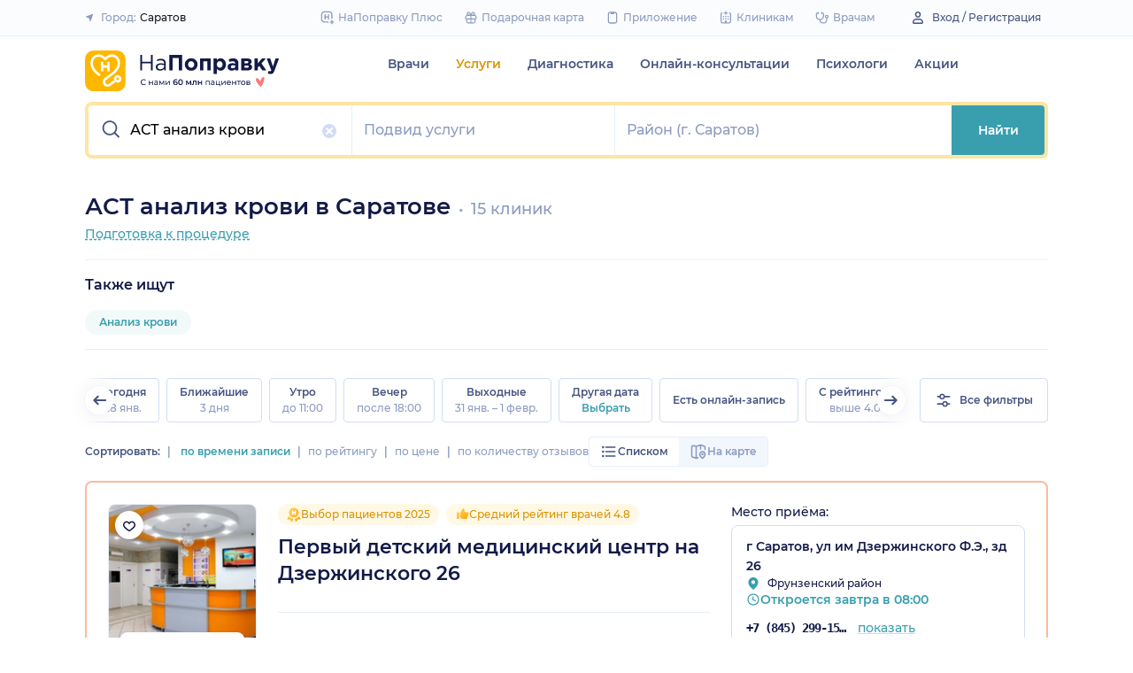

--- FILE ---
content_type: text/html; charset=utf-8
request_url: https://napopravku.ru/saratov/uslugi/ast-analiz-krovi/
body_size: 80996
content:
<!DOCTYPE html>
<html lang="ru">
  <head>
    <title>АСТ анализ крови в Саратове, сдать по цене от 180 руб., 15 клиник – НаПоправку</title>
    <meta name="description" content="АСТ анализ крови в Саратове: 15 клиник с рейтингом на основе 1201 отзыв пациентов, стоимость услуги от 180 руб. до 400 руб.. Вернем 500 рублей за первую онлайн-запись. 🩺 Сравните цены и запишитесь онлайн на ближайшее время.">

    <meta charset="utf-8">
    <meta name="viewport" content="width=device-width, initial-scale=1, minimal-ui">
    <meta name="mobile-web-app-capable" content="yes">
    <meta name="apple-mobile-web-app-capable" content="yes">
    <meta name="apple-mobile-web-app-status-bar-style" content="default">
    <link rel="icon" href="https://assets-1.napopravku.ru/favicon.ico" sizes="32x32">
    <link rel="icon" href="https://assets-1.napopravku.ru/public/favicon.svg" type="image/svg+xml">
    <link rel="apple-touch-icon" href="https://assets-1.napopravku.ru/public/apple-touch-icon.png">

    <meta name="theme-color" content="#93d7d9">
    <link rel="manifest" href="/manifest.json">

    
    
    
    
    <meta name="DoctorID" content="undefined"><meta name="DoctorFurlID" content="undefined"><meta name="FurlID" content="11047155"><meta name="FurlSpecializationID" content="undefined"><meta name="ClinicID" content="undefined"><meta name="SimilarClinicsFurlId" content="undefined">
    <meta name="format-detection" content="telephone=no"/>

    <style>
      /* cyrillic-ext */
      @font-face {
        font-family: 'Montserrat';
        font-style: normal;
        font-weight: 500;
        font-display: swap;
        src: url(https://fonts.gstatic.com/s/montserrat/v15/JTURjIg1_i6t8kCHKm45_ZpC3gTD_u50.woff2) format('woff2');
        unicode-range: U+0460-052F, U+1C80-1C88, U+20B4, U+2DE0-2DFF, U+A640-A69F, U+FE2E-FE2F;
      }
      /* cyrillic */
      @font-face {
        font-family: 'Montserrat';
        font-style: normal;
        font-weight: 500;
        font-display: swap;
        src: url(https://fonts.gstatic.com/s/montserrat/v15/JTURjIg1_i6t8kCHKm45_ZpC3g3D_u50.woff2) format('woff2');
        unicode-range: U+0400-045F, U+0490-0491, U+04B0-04B1, U+2116;
      }
      /* latin-ext */
      @font-face {
        font-family: 'Montserrat';
        font-style: normal;
        font-weight: 500;
        font-display: swap;
        src: url(https://fonts.gstatic.com/s/montserrat/v15/JTURjIg1_i6t8kCHKm45_ZpC3gfD_u50.woff2) format('woff2');
        unicode-range: U+0100-024F, U+0259, U+1E00-1EFF, U+2020, U+20A0-20AB, U+20AD-20CF, U+2113, U+2C60-2C7F, U+A720-A7FF;
      }
      /* latin */
      @font-face {
        font-family: 'Montserrat';
        font-style: normal;
        font-weight: 500;
        font-display: swap;
        src: url(https://fonts.gstatic.com/s/montserrat/v15/JTURjIg1_i6t8kCHKm45_ZpC3gnD_g.woff2) format('woff2');
        unicode-range: U+0000-00FF, U+0131, U+0152-0153, U+02BB-02BC, U+02C6, U+02DA, U+02DC, U+2000-206F, U+2074, U+20AC, U+2122, U+2191, U+2193, U+2212, U+2215, U+FEFF, U+FFFD;
      }
      /* cyrillic-ext */
      @font-face {
        font-family: 'Montserrat';
        font-style: normal;
        font-weight: 600;
        font-display: swap;
        src: url(https://fonts.gstatic.com/s/montserrat/v15/JTURjIg1_i6t8kCHKm45_bZF3gTD_u50.woff2) format('woff2');
        unicode-range: U+0460-052F, U+1C80-1C88, U+20B4, U+2DE0-2DFF, U+A640-A69F, U+FE2E-FE2F;
      }
      /* cyrillic */
      @font-face {
        font-family: 'Montserrat';
        font-style: normal;
        font-weight: 600;
        font-display: swap;
        src: url(https://fonts.gstatic.com/s/montserrat/v15/JTURjIg1_i6t8kCHKm45_bZF3g3D_u50.woff2) format('woff2');
        unicode-range: U+0400-045F, U+0490-0491, U+04B0-04B1, U+2116;
      }
      /* latin-ext */
      @font-face {
        font-family: 'Montserrat';
        font-style: normal;
        font-weight: 600;
        font-display: swap;
        src: url(https://fonts.gstatic.com/s/montserrat/v15/JTURjIg1_i6t8kCHKm45_bZF3gfD_u50.woff2) format('woff2');
        unicode-range: U+0100-024F, U+0259, U+1E00-1EFF, U+2020, U+20A0-20AB, U+20AD-20CF, U+2113, U+2C60-2C7F, U+A720-A7FF;
      }
      /* latin */
      @font-face {
        font-family: 'Montserrat';
        font-style: normal;
        font-weight: 600;
        font-display: swap;
        src: url(https://fonts.gstatic.com/s/montserrat/v15/JTURjIg1_i6t8kCHKm45_bZF3gnD_g.woff2) format('woff2');
        unicode-range: U+0000-00FF, U+0131, U+0152-0153, U+02BB-02BC, U+02C6, U+02DA, U+02DC, U+2000-206F, U+2074, U+20AC, U+2122, U+2191, U+2193, U+2212, U+2215, U+FEFF, U+FFFD;
      }
      /* cyrillic */
      @font-face {
        font-family: 'Montserrat';
        font-style: normal;
        font-weight: 400;
        font-display: swap;
        src: url(https://fonts.gstatic.com/s/montserrat/v26/JTUHjIg1_i6t8kCHKm4532VJOt5-QNFgpCtr6Hw9aXpsog.woff2) format('woff2');
        unicode-range: U+0301, U+0400-045F, U+0490-0491, U+04B0-04B1, U+2116;
      }
      /* cyrillic-ext */
      @font-face {
        font-family: 'Montserrat';
        font-style: normal;
        font-weight: 400;
        font-display: swap;
        src: url(https://fonts.gstatic.com/s/montserrat/v26/JTUHjIg1_i6t8kCHKm4532VJOt5-QNFgpCtr6Hw0aXpsog.woff2) format('woff2');
        unicode-range: U+0460-052F, U+1C80-1C88, U+20B4, U+2DE0-2DFF, U+A640-A69F, U+FE2E-FE2F;
      }
      /* latin-ext */
      @font-face {
        font-family: 'Montserrat';
        font-style: normal;
        font-weight: 400;
        font-display: swap;
        src: url(https://fonts.gstatic.com/s/montserrat/v26/JTUHjIg1_i6t8kCHKm4532VJOt5-QNFgpCtr6Hw3aXpsog.woff2) format('woff2');
        unicode-range: U+0100-02AF, U+0304, U+0308, U+0329, U+1E00-1E9F, U+1EF2-1EFF, U+2020, U+20A0-20AB, U+20AD-20CF, U+2113, U+2C60-2C7F, U+A720-A7FF;
      }
      /* latin */
      @font-face {
        font-family: 'Montserrat';
        font-style: normal;
        font-weight: 400;
        font-display: swap;
        src: url(https://fonts.gstatic.com/s/montserrat/v26/JTUHjIg1_i6t8kCHKm4532VJOt5-QNFgpCtr6Hw5aXo.woff2) format('woff2');
        unicode-range: U+0000-00FF, U+0131, U+0152-0153, U+02BB-02BC, U+02C6, U+02DA, U+02DC, U+0304, U+0308, U+0329, U+2000-206F, U+2074, U+20AC, U+2122, U+2191, U+2193, U+2212, U+2215, U+FEFF, U+FFFD;
      }

      @font-face {
        font-family: "Montserrat-fallback-general";
        font-style: normal;
        font-weight: 500;
        font-display: swap;
        src: local('Arial'), local('ArialMT');
        ascent-override: 85.7923%;
        descent-override: 22.2457%;
        line-gap-override: 0%;
        size-adjust: 113.15%;
      }
      @font-face {
        font-family: "Montserrat-fallback-general";
        font-style: normal;
        font-weight: 600;
        font-display: swap;
        src: local('Arial Bold'), local('Arial-BoldMT');
        ascent-override: 83%;
        descent-override: 25.2457%;
        line-gap-override: 0%;
        size-adjust: 108%;
      }
      @font-face {
        font-family: "Montserrat-fallback-android";
        font-style: normal;
        font-weight: 500;
        font-display: swap;
        src: local('Roboto'), local('Roboto-Regular');
        ascent-override: 85.6043%;
        descent-override: 22.197%;
        size-adjust: 113.0784%;
      }
      @font-face {
        font-family: "Montserrat-fallback-android";
        font-style: normal;
        font-weight: 600;
        font-display: swap;
        src: local('Roboto'), local('Roboto-Regular');
        ascent-override: 80%;
        descent-override: 22%;
        size-adjust: 116%;
      }
      @font-face {
        font-family: "Montserrat-fallback-liberation";
        font-style: normal;
        font-weight: 500;
        font-display: swap;
        src: local('LiberationSans');
        ascent-override: 85.7923%;
        descent-override: 22.2457%;
        line-gap-override: 0%;
        size-adjust: 112.8307%;
      }
      @font-face {
        font-family: "Montserrat-fallback-liberation";
        font-style: normal;
        font-weight: 600;
        font-display: swap;
        src: local('LiberationSans Bold');
        ascent-override: 92.5%;
        descent-override: 15.2457%;
        line-gap-override: 0%;
        size-adjust: 109.5%;
      }

    </style>
    <!--  Critical  -->
    <style>.submenu{background-color:#fff;border-bottom:2px solid #e7eef9;border-top:2px solid #e7eef9;display:block;overflow:hidden;padding:20px 0;position:absolute;width:100%;z-index:10}.submenu__wrapper{-webkit-box-pack:justify;-ms-flex-pack:justify;display:-webkit-box;display:-ms-flexbox;display:flex;justify-content:space-between;padding-bottom:20px;padding-top:20px;position:relative;width:100%}.select-city-button{background-color:transparent;border:none;font-weight:500;max-width:340px;padding:0;width:100%}.select-city-button__content-container{-webkit-box-align:center;-ms-flex-align:center;align-items:center;color:#8c9bc0;display:-webkit-box;display:-ms-flexbox;display:flex;-ms-flex-wrap:nowrap;flex-wrap:nowrap;white-space:nowrap}.select-city-button__text{color:#171921;margin-left:4px;overflow:hidden;text-overflow:ellipsis}.select-city-button__icon{height:10px;margin-right:8px;width:10px}.links-list__list{-webkit-column-count:1;-moz-column-count:1;column-count:1}.links-list__btn{font-size:14px;margin-top:16px}.links-list__item{-webkit-column-break-inside:avoid;break-inside:avoid;padding-bottom:16px;page-break-inside:avoid}@media (min-width:767px){.links-list{padding:0}.links-list__list{-webkit-column-count:3;-moz-column-count:3;column-count:3}.links-list__list--2-cols{-webkit-column-count:2;-moz-column-count:2;column-count:2}}@media (min-width:992px){.links-list__list{-webkit-column-count:4;-moz-column-count:4;column-count:4}.links-list__list--2-cols{-webkit-column-count:2;-moz-column-count:2;column-count:2}}.loading-skeleton{--skeleton-shimmer-line-width:max(var(--width,100%) * 0.2,20px);background-color:#e7eef9;border-radius:8px;height:var(--height,100%);overflow:hidden;position:relative;width:var(--width,auto)}.loading-skeleton:after{-webkit-animation:skeleton-shimmer var(--duration,1.6s) infinite linear;animation:skeleton-shimmer var(--duration,1.6s) infinite linear;background-image:-webkit-gradient(linear,left top,right top,color-stop(0,#e7eef9),color-stop(50%,#f2f7fd),to(#e7eef9));background-image:linear-gradient(90deg,#e7eef9,#f2f7fd 50%,#e7eef9);background-repeat:no-repeat;background-size:var(--skeleton-shimmer-line-width);content:"";height:100%;left:0;position:absolute;top:0;width:100%}.loading-skeleton--text{height:var(--height,1.5em)}.loading-skeleton--circle{border-radius:50%;height:var(--height,30px);width:var(--width,var(--height))}.loading-skeleton--sync:after{-webkit-animation-duration:var(--duration,3s);animation-duration:var(--duration,3s);-webkit-animation-name:skeleton-shimmer-sync;animation-name:skeleton-shimmer-sync}@-webkit-keyframes skeleton-shimmer-sync{0%{-webkit-transform:translateX(calc(0px - var(--skeleton-shimmer-line-width)));transform:translateX(calc(0px - var(--skeleton-shimmer-line-width)))}to{-webkit-transform:translateX(100vw);transform:translateX(100vw)}}@keyframes skeleton-shimmer-sync{0%{-webkit-transform:translateX(calc(0px - var(--skeleton-shimmer-line-width)));transform:translateX(calc(0px - var(--skeleton-shimmer-line-width)))}to{-webkit-transform:translateX(100vw);transform:translateX(100vw)}}@media (prefers-reduced-motion){.loading-skeleton:after{-webkit-animation:none;animation:none;background-image:none}}.time-slots-list{grid-column-gap:12px;grid-row-gap:12px;display:grid}.time-slots-list,.time-slots-list--sm{grid-template-columns:repeat(var(--slots-columns),1fr)}.time-slots-list--sm{grid-column-gap:8px;grid-row-gap:8px}.time-slots-list--v2.time-slots-list--sm{grid-auto-columns:68px;grid-template-columns:repeat(var(--slots-columns),68px);margin-right:-16px}.time-slots-list--v2.time-slots-list--sm,.time-slots-list--v2.time-slots-list--xs{display:grid;gap:8px;grid-auto-flow:column;grid-template-rows:-webkit-min-content;grid-template-rows:min-content;overflow-x:auto;padding-right:16px}.time-slots-list--v2.time-slots-list--xs{grid-auto-columns:calc(25% - 7px);grid-template-columns:repeat(var(--slots-columns),calc(25% - 7px))}.time-slots-list--inverted-color .n-time-slot{background:#f2f9f9;color:#399fae}.time-slots-list--inverted-color .n-time-slot:hover{background-color:#d7ecef;color:#31858c}.time-slots-list--increased-font .n-time-slot{font-size:16px;line-height:24px}.time-slots-list--v4{border:1px solid #e7eef9;border-radius:0 0 4px 4px;padding:12px}.time-slots-list__slot{font-weight:600}.time-slots-list__time-slot{min-width:0}.siema-slider__slide,.siema-slider__slide>:only-child{height:100%}.siema-slider__slides{display:-webkit-box;display:-ms-flexbox;display:flex}.siema-slider__slides .siema-slider__slide{-webkit-box-flex:1;-ms-flex:1 0 0px;flex:1 0 0;height:auto;min-width:0}.siema-slider__slide{padding:0 .5em}.slider-calendar{margin-bottom:0;padding-right:0;position:relative;z-index:0}.slider-calendar .slider-calendar__slider .siema-slider__siema,.slider-calendar .slider-calendar__slider .siema-slider__slides{margin-bottom:-2px;margin-right:0}.slider-calendar .slider-calendar__slider .siema-slider__siema .siema-slider__slide,.slider-calendar .slider-calendar__slider .siema-slider__slides .siema-slider__slide{padding-left:0}.slider-calendar__day-button{-webkit-box-orient:vertical;-webkit-box-direction:normal;-webkit-box-pack:center;-ms-flex-pack:center;-webkit-box-align:center;-ms-flex-align:center;align-items:center;background:none;border:none;border-radius:4px;display:-webkit-box;display:-ms-flexbox;display:flex;-ms-flex-direction:column;flex-direction:column;justify-content:center;padding:4px 2px 10px;width:100%}.slider-calendar__day-button:hover{background:#f2f9f9}.slider-calendar__day-button-title{color:#8c9bc0;display:block;font-size:12px;font-weight:500;line-height:18px}.slider-calendar__day-button-subtitle{color:#465481;display:block;font-size:14px;font-weight:600;line-height:18px}.slider-calendar__day-button--selected{background-color:inherit;border:1px solid #e7eef9;border-bottom:2px solid #fff;border-bottom-left-radius:0;border-bottom-right-radius:0;padding-bottom:9px;padding-left:0}.slider-calendar__day-button--selected .slider-calendar__day-button-subtitle,.slider-calendar__day-button--selected .slider-calendar__day-button-title{color:#399fae}.slider-calendar__day-button--dim{opacity:.2}.slider-calendar__slider .siema-slider__slide{padding:1px 4px}.slider-calendar__slider .siema-slider__slide .slider-calendar__day-button{height:50px}.slider-calendar__slider .siema-slider__slide--first{padding-left:0}.slider-calendar__slider .siema-slider__slide--last{padding-right:0}.slider-calendar__slider .siema-slider__siema--initialized{margin-right:-32px}.slider-calendar__control-button{-webkit-box-pack:center;-ms-flex-pack:center;-webkit-box-align:center;-ms-flex-align:center;align-items:center;background:#fff;border-radius:16px;-webkit-box-shadow:0 2px 24px rgba(18,26,72,.08),0 0 2px rgba(18,26,72,.08);box-shadow:0 2px 24px rgba(18,26,72,.08),0 0 2px rgba(18,26,72,.08);display:-webkit-box;display:-ms-flexbox;display:flex;height:32px;justify-content:center;padding:10px;position:absolute;top:9px;width:32px;z-index:1}.slider-calendar__control-button--disabled{color:#d1ddf4;opacity:0}.slider-calendar__control-button--prev{left:-20px}.slider-calendar__control-button--next{right:-12px}.slider-calendar__control-button:hover{color:#399fae}.slider-calendar__control-button:active{-webkit-transform:scale(.95);transform:scale(.95)}.slider-calendar__day-button-flag{background-color:#ffb700;border-radius:50%;height:4px;margin-bottom:-4px;min-height:4px;width:4px}@media (max-width:992px){.slider-calendar__slider--reduce-day-on-mobile .slider-calendar__day-button-title{display:none}.slider-calendar__slider .siema-slider__slide .slider-calendar__day-button{height:40px}.slider-calendar__day-button-subtitle{font-size:12px;font-weight:500;line-height:14px}}.rta-card__time-header-btn--v2{background-color:#f2f9f9;border-radius:24px;color:#399fae;line-height:24px;margin-bottom:16px;padding:8px 8px 8px 16px;width:-webkit-max-content;width:-moz-max-content;width:max-content}.rta-card__time-header-btn--v2:active{-webkit-transform:scale(.95);transform:scale(.95)}.rta-card__time-header-btn--v2 .rta-card__time-header-day-title{display:inline-block;line-height:24px;margin-left:8px;margin-right:8px;vertical-align:-1px}.rta-card__hint--v2{-webkit-box-ordinal-group:unset;-ms-flex-order:unset;margin-top:12px;order:unset}.rta-card__title--v2{color:#8c9bc0;display:block;font-size:14px;font-weight:500;line-height:18px;margin-bottom:12px}.hidable-fixed-banner__container{--cross-color:design-system.$gray-600;--cross-top:15px;--cross-right:15px;-webkit-box-shadow:0 3px 8px rgba(18,26,72,.16);box-shadow:0 3px 8px rgba(18,26,72,.16);left:0;min-height:125px;position:fixed;right:0;top:0;width:100%;z-index:1020}.hidable-fixed-banner__close-btn{height:20px;padding:5px;position:absolute;right:var(--cross-right);top:var(--cross-top);width:20px}.hidable-fixed-banner__close-btn:hover{-webkit-transform:scale(1.1);transform:scale(1.1)}.hidable-fixed-banner__close-btn-icn{color:var(--cross-color);display:block;height:100%;width:100%}.custom-icon{--size:14px;--src:"";background-image:var(--src);background-position:50%;background-repeat:no-repeat;background-size:contain;display:inline-block;height:var(--size);vertical-align:middle;width:var(--size)}.custom-icon--colored{--color:#171921;background:var(--color);-webkit-mask-image:var(--src);mask-image:var(--src);-webkit-mask-position:center;mask-position:center;mask-repeat:no-repeat;-webkit-mask-repeat:no-repeat;-webkit-mask-size:contain;mask-size:contain}.desktop-app-banner{-webkit-box-pack:center;-ms-flex-pack:center;--background-color:#fff;--border-color:var(--background-color);--text-color:#121a48;--title-color:#171921;--button-text-color:#31858c;--tooltip-icon-color:#399fae;--tooltip-text-color:#121a48;--tooltip-background-color:#d7ecef;--tooltip-border-color:#b8dce2;--image-blink-length:300ms;background:var(--background-color);color:var(--text-color);justify-content:center;min-height:90px;padding-right:56px}.desktop-app-banner,.desktop-app-banner__container{-webkit-box-orient:horizontal;-webkit-box-direction:normal;display:-webkit-box;display:-ms-flexbox;display:flex;-ms-flex-direction:row;flex-direction:row}.desktop-app-banner__container{-webkit-box-align:center;-ms-flex-align:center;-webkit-box-pack:justify;-ms-flex-pack:justify;-webkit-box-flex:1;-ms-flex-positive:1;align-items:center;flex-grow:1;gap:40px;justify-content:space-between;max-width:1120px;position:relative}.desktop-app-banner--bordered{border:2px solid var(--border-color)}.desktop-app-banner__body{-webkit-box-flex:1;-ms-flex-positive:1;-webkit-box-orient:horizontal;-webkit-box-pack:center;-ms-flex-pack:center;-webkit-box-align:center;-ms-flex-align:center;align-items:center;-ms-flex-direction:row;flex-direction:row;flex-grow:1;-ms-flex-wrap:wrap;flex-wrap:wrap;gap:24px;justify-content:center;padding:14px 0}.desktop-app-banner__body,.desktop-app-banner__body-text{-webkit-box-direction:normal;display:-webkit-box;display:-ms-flexbox;display:flex}.desktop-app-banner__body-text{-webkit-box-orient:vertical;-ms-flex-direction:column;flex-direction:column;gap:4px}.desktop-app-banner__title{color:var(--title-color);font-size:16px;font-weight:600;line-height:22px}.desktop-app-banner__title-inner{margin-right:10px}.desktop-app-banner__title-logo{-webkit-box-orient:horizontal;-webkit-box-direction:normal;display:-webkit-box;display:-ms-flexbox;display:flex;-ms-flex-direction:row;flex-direction:row;-ms-flex-wrap:wrap;flex-wrap:wrap;gap:2px}.desktop-app-banner__title-logo-text{padding-right:0}.desktop-app-banner__button{-ms-flex-negative:0;background-color:var(--button-background-color);border-radius:4px;color:var(--button-text-color);flex-shrink:0;font-size:14px;font-weight:600;height:40px;line-height:18px;padding:11px 16px}.desktop-app-banner__button:hover{-webkit-filter:brightness(115%);filter:brightness(115%)}.desktop-app-banner__button:active,.desktop-app-banner__button:focus{-webkit-filter:brightness(105%);filter:brightness(105%)}.desktop-app-banner__button.n-btn{width:auto}.desktop-app-banner__button.n-btn,.desktop-app-banner__button.n-btn:hover{background-color:var(--button-background-color)}.desktop-app-banner__button .n-btn__text{-webkit-box-align:center;-ms-flex-align:center;align-items:center;color:var(--button-text-color);display:-webkit-box;display:-ms-flexbox;display:flex;gap:4px}.desktop-app-banner__tooltip{display:inline-block;vertical-align:1px}.desktop-app-banner__tooltip .n-tooltip__content{background-color:var(--tooltip-background-color);border-color:var(--tooltip-border-color);color:var(--tooltip-text-color)}.desktop-app-banner__tooltip .desktop-app-banner__tooltip-icon{color:var(--tooltip-icon-color);display:block}.desktop-app-banner__tooltip-text{font-size:12px;font-weight:500;line-height:18px;min-width:150px}.desktop-app-banner__desc{font-size:12px;line-height:18px}.desktop-app-banner__img{-ms-flex-item-align:end;align-self:flex-end;display:block;height:auto;max-width:140px}.desktop-app-banner__img--blink{-webkit-animation:blink normal var(--image-blink-length) ease-in-out;animation:blink normal var(--image-blink-length) ease-in-out}.desktop-app-banner__qr{display:none}@media (min-width:640px){.desktop-app-banner__body,.desktop-app-banner__title-logo{-ms-flex-wrap:nowrap;flex-wrap:nowrap}}@media (min-width:767px){.desktop-app-banner__body{gap:32px}.desktop-app-banner__qr{display:block}}@media (min-width:1176px){.desktop-app-banner{padding-right:0}}@media (min-width:992px){.desktop-app-banner__desc{font-size:14px;font-weight:500;line-height:22px}.desktop-app-banner__title{font-size:18px;line-height:28px}}@media (min-width:1121px){.desktop-app-banner__body-text{-webkit-box-orient:horizontal;-webkit-box-direction:normal;-webkit-box-align:center;-ms-flex-align:center;align-items:center;-ms-flex-direction:row;flex-direction:row;gap:32px}.desktop-app-banner__title-logo{-webkit-box-orient:vertical;-webkit-box-direction:normal;-webkit-box-align:end;-ms-flex-align:end;align-items:flex-end;-ms-flex-direction:column;flex-direction:column;gap:0}.desktop-app-banner__title-logo-text{padding-right:10px}}.lqip-picture__img{background-position:50%;background-repeat:no-repeat;background-size:cover;display:block;height:100%;-o-object-fit:cover;object-fit:cover;width:100%}.inline-banner{--background:#fff;--border-color:transparent;--tap-color:var(--tap-color,blue);--text-color:#121a48;--title-color:#171921;--button-text-color:#31858c;--timer-color:#ffd466;--image-max-height:110%;--tooltip-icon-color:#399fae;--tooltip-text-color:#121a48;--tooltip-background-color:#d7ecef;--tooltip-border-color:#b8dce2;--banner-tap-blink-length:100ms;--image-blink-length:300ms;background:var(--background);border-radius:8px;color:var(--text-color);display:block;padding:16px;position:relative}.inline-banner--tap-animation:after{-webkit-animation:var(--banner-tap-blink-length) ease-in-out opacity-blink;animation:var(--banner-tap-blink-length) ease-in-out opacity-blink;background-color:var(--tap-color,blue);border-radius:8px;content:"";height:100%;left:0;position:absolute;top:0;width:100%}.inline-banner--with-contraindications{padding-bottom:8px}.inline-banner__content{-webkit-box-orient:horizontal;-webkit-box-direction:normal;-webkit-box-align:center;-ms-flex-align:center;align-items:center;display:-webkit-box;display:-ms-flexbox;display:flex;-ms-flex-direction:row;flex-direction:row;gap:20px;max-width:60%;opacity:1}.inline-banner__body{-webkit-box-flex:1;-ms-flex-positive:1;flex-grow:1}.inline-banner__timer{color:var(--timer-color);font-size:12px;font-weight:600;line-height:18px;margin-bottom:4px}.inline-banner__title{margin-bottom:4px}.inline-banner__title-inner{margin-right:10px}.inline-banner__link{color:var(--button-text-color);font-weight:700;margin-top:5px}.inline-banner__link-icon{margin-left:5px}.inline-banner__tooltip{display:inline-block;vertical-align:1px}.inline-banner__tooltip .n-tooltip__content{background-color:var(--tooltip-background-color);border-color:var(--tooltip-border-color);color:var(--tooltip-text-color)}.inline-banner__tooltip-icon{color:var(--tooltip-icon-color);display:block}.inline-banner__tooltip-text{font-size:12px;font-weight:500;line-height:18px;min-width:150px}.inline-banner__tooltip-text ul{list-style-position:outside;list-style-type:disc;padding-left:20px}.inline-banner__desc{font-size:12px;line-height:18px}.inline-banner__img-container{bottom:0;height:var(--image-max-height);max-width:40%;position:absolute;right:0}.inline-banner__img .lqip-picture__img{background-position:100% 100%;background-size:contain;display:block;height:100%;-o-object-fit:contain;object-fit:contain;-o-object-position:bottom right;object-position:bottom right;width:100%}.inline-banner__img--rounded-right .lqip-picture__img{border-bottom-right-radius:8px;border-top-right-radius:8px}.inline-banner__img--blink{-webkit-animation:blink normal var(--image-blink-length) ease-in-out;animation:blink normal var(--image-blink-length) ease-in-out}.inline-banner__mobile-tooltip-content{background-color:var(--tooltip-background-color);border-radius:8px;-webkit-box-shadow:0 2px 4px rgba(18,26,72,.08);box-shadow:0 2px 4px rgba(18,26,72,.08);-webkit-box-sizing:border-box;box-sizing:border-box;color:var(--tooltip-text-color);display:none;left:0;opacity:0;padding:8px;position:absolute;top:0;-webkit-transform:none;transform:none;width:100%;z-index:10}.inline-banner__mobile-tooltip-content--visible{display:block;opacity:1}.inline-banner__mobile-tooltip-content--bordered{border:2px solid var(--tooltip-border-color)}.inline-banner--bordered{border:2px solid var(--border-color)}.inline-banner--bordered .inline-banner__mobile-tooltip-content{left:-2px;width:calc(4px + 100%)}.inline-banner__ord-tooltip.n-tooltip{bottom:8px;position:absolute;right:8px}.inline-banner__contraindication-warning{font-size:10px;font-weight:400;line-height:14px;margin-top:8px;max-width:70%;opacity:.4;text-transform:uppercase}@media (min-width:767px){.inline-banner{background:var(--background);padding:24px}.inline-banner .inline-banner__link{font-size:14px}.inline-banner .inline-banner__contraindication-warning{font-size:16px;line-height:18px;margin-top:16px}.inline-banner--small{padding:16px}.inline-banner--small .inline-banner__title{font-size:16px;line-height:22px}.inline-banner--small .inline-banner__desc{font-size:12px;line-height:18px}.inline-banner--small .inline-banner__contraindication-warning{font-size:10px;line-height:14px;margin-top:8px}.inline-banner--with-contraindications{padding-bottom:8px}.inline-banner__desc{font-size:14px;font-weight:500;line-height:22px}}.inline-banner--with-contraindications.inline-banner--small{--image-max-height:100%;padding-bottom:8px}.inline-banner--with-contraindications.inline-banner--small .inline-banner__img-container{bottom:unset;top:0}.inline-banner--with-contraindications.inline-banner--small .inline-banner__img .lqip-picture__img{background-position:100% 0;-o-object-position:top right;object-position:top right}.small-bar-banner{-webkit-box-orient:horizontal;-webkit-box-direction:normal;--background:#fff;--border-color:transparent;--tap-color:var(--tap-color,blue);--text-color:#121a48;--title-color:#171921;--button-text-color:#31858c;--timer-color:#ffd466;--image-max-height:110%;--tooltip-icon-color:#399fae;--tooltip-text-color:#121a48;--tooltip-background-color:#d7ecef;--tooltip-border-color:#b8dce2;--banner-tap-blink-length:100ms;--image-blink-length:300ms;background:var(--background);border-radius:8px;color:var(--text-color);display:-webkit-box;display:-ms-flexbox;display:flex;-ms-flex-direction:row;flex-direction:row;-ms-flex-wrap:nowrap;flex-wrap:nowrap;gap:4px;position:relative}.small-bar-banner--tap-animation:after{-webkit-animation:var(--banner-tap-blink-length) ease-in-out opacity-blink;animation:var(--banner-tap-blink-length) ease-in-out opacity-blink;background-color:var(--tap-color,blue);border-radius:8px;content:"";height:100%;left:0;position:absolute;top:0;width:100%;z-index:1}.small-bar-banner--xs{border-radius:16px}.small-bar-banner__content{-webkit-box-flex:1;-webkit-box-align:center;-ms-flex-align:center;align-items:center;display:-webkit-box;display:-ms-flexbox;display:flex;-ms-flex:1 1 auto;flex:1 1 auto;padding:8px 0 8px 16px}.small-bar-banner__content--xs{padding:4px 10px}.small-bar-banner__title{color:var(--title-color);font-size:14px;font-weight:600;line-height:22px}.small-bar-banner__title-inner{margin-right:10px}.small-bar-banner__tooltip{display:inline-block;vertical-align:1px}.small-bar-banner__tooltip .n-tooltip__content{background-color:var(--tooltip-background-color);border-color:var(--tooltip-border-color);color:var(--tooltip-text-color)}.small-bar-banner__tooltip-icon{color:var(--tooltip-icon-color);display:block}.small-bar-banner__tooltip-text{font-size:12px;font-weight:500;line-height:18px;min-width:150px}.small-bar-banner__tooltip-text ul{list-style-position:outside;list-style-type:disc;padding-left:20px}.small-bar-banner__tooltip-text ul li::marker{color:var(--tooltip-marker-color,inherit)}.small-bar-banner__img-container{-webkit-box-align:center;-ms-flex-align:center;-webkit-box-flex:0;align-items:center;border-bottom-right-radius:8px;border-top-right-radius:8px;display:-webkit-box;display:-ms-flexbox;display:flex;-ms-flex:0 0 65px;flex:0 0 65px;overflow:hidden;position:relative}.small-bar-banner__img{display:block;height:120%;-o-object-fit:cover;object-fit:cover;-o-object-position:center;object-position:center;position:absolute;width:100%}.small-bar-banner__mobile-tooltip-content{background-color:var(--tooltip-background-color);border-radius:8px;-webkit-box-shadow:0 2px 4px rgba(18,26,72,.08);box-shadow:0 2px 4px rgba(18,26,72,.08);-webkit-box-sizing:border-box;box-sizing:border-box;color:var(--tooltip-text-color);display:none;left:0;opacity:0;padding:8px;position:absolute;top:0;-webkit-transform:none;transform:none;width:100%;z-index:10}.small-bar-banner__mobile-tooltip-content--visible{display:block;opacity:1}.small-bar-banner__mobile-tooltip-content--bordered{border:2px solid var(--tooltip-border-color)}.small-bar-banner__mobile-tooltip-content--top{bottom:0;top:unset}.small-bar-banner--bordered{border:2px solid var(--border-color)}.small-bar-banner--bordered .small-bar-banner__mobile-tooltip-content{left:-2px;width:calc(4px + 100%)}@media (min-width:767px){.small-bar-banner{gap:16px}.small-bar-banner__content{padding:10px 0 10px 16px}.small-bar-banner__content--xs{padding:4px 10px}.small-bar-banner__img-container{-webkit-box-flex:0;border-radius:unset;-ms-flex:0 0 120px;flex:0 0 120px;margin-right:16px}}.small-bar-banner--small.small-bar-banner{gap:4px}.small-bar-banner--small .small-bar-banner__content{padding:8px 0 8px 16px}.small-bar-banner--small .small-bar-banner__img-container{-webkit-box-flex:0;border-bottom-right-radius:8px;border-top-right-radius:8px;-ms-flex:0 0 65px;flex:0 0 65px;margin-right:unset}.small-bar-banner--narrow .small-bar-banner__content{padding:8px 0 8px 8px}.small-bar-banner--narrow .small-bar-banner__title{font-size:12px;line-height:18px}.small-bar-banner--narrow .small-bar-banner__title-inner{margin-right:4px}.small-bar-banner--narrow .small-bar-banner__img-container{-ms-flex-preferred-size:50px;flex-basis:50px}.small-bar-banner--narrow .small-bar-banner__img{height:100%}.select-city-modal{max-height:100vh}.select-city-modal.n-modal{padding:0;z-index:10010}.select-city-modal .n-modal__inner{overflow:hidden;padding-bottom:0}.select-city-modal .n-modal__content,.select-city-modal .n-modal__inner{height:100%}.select-city-modal__search-field .n-suggests-list{-webkit-box-shadow:none;box-shadow:none;max-height:74vh;overflow:auto;padding-right:2px;position:relative}.select-city-modal__search-field .n-suggests-list::-webkit-scrollbar{background-color:transparent;height:8px;width:8px}.select-city-modal__search-field .n-suggests-list::-webkit-scrollbar-thumb{background-color:#d1ddf4;border-radius:8px}.select-city-modal__search-field .n-suggests-list::-webkit-scrollbar-track{background-color:#fff;border-radius:32px}.select-city-modal__search-field .n-input-field{margin-bottom:16px}.select-city-modal__header{font-size:18px;font-weight:600;margin-bottom:0;text-align:left}.select-city-modal__group{color:#8c9bc0;display:block;margin:12px 12px 6px}.select-city-modal__item{font-size:16px;font-weight:500}.select-city-modal__item .link{background-image:none;color:#31858c;display:block;padding:12px}.select-city-modal__item--strong{font-weight:600}@media (min-width:767px){.select-city-modal.n-modal{padding-top:25px}.select-city-modal .n-modal__inner{padding:24px;-webkit-transform:translateX(-30%);transform:translateX(-30%)}.select-city-modal .n-modal__content,.select-city-modal .n-modal__inner{height:auto}.select-city-modal__search-field .n-suggests-list{max-height:345px}.select-city-modal__header{margin-bottom:56px}.select-city-modal__wrp{min-height:453px}.select-city-modal__item--focus{background-color:#f2f7fd;border-radius:8px}}@media (min-width:992px){.select-city-modal .n-modal__inner{-webkit-transform:translateX(-45%);transform:translateX(-45%)}}@media (min-width:1194px){.select-city-modal .n-modal__inner{-webkit-transform:translateX(-60%);transform:translateX(-60%)}}:root{font-size:16px;line-height:1.5}body{color:#121a48}.link{color:#399fae;text-decoration:none;background-image:linear-gradient(0deg,transparent 0,transparent 2px,#88c5ce 0,transparent 3px,transparent 60px);text-shadow:1px 0 #fff,-1px 0 #fff}.h1,.h4{font-weight:600}.h1{font-size:26px;line-height:36px}.h4{font-size:16px;line-height:24px}.text-sm{font-size:12px;line-height:18px}@media (max-width:768px){.h1{font-size:24px;line-height:32px}.h4{line-height:18px}.h4{font-size:14px}}.text-gray{color:#8c9bc0}.text-dark-gray{color:#465481}.text-medium{font-weight:500}.n-visually-hidden{position:absolute;clip:rect(0 0 0 0);left:0;top:0;width:1px;height:1px;margin:-1px;overflow:hidden}.n-icn{display:inline-block;vertical-align:middle;background-repeat:no-repeat;background-position:50%;background-size:contain;flex-shrink:0}.n-icn--md{width:24px;height:24px}.n-icn-cross{background-image:url("data:image/svg+xml;charset=utf-8,%3Csvg width='16' height='16' xmlns='http://www.w3.org/2000/svg' fill='%23AFBEDF'%3E%3Cpath d='M12.736 3.264a.9.9 0 010 1.272L9.273 8l3.463 3.464a.9.9 0 01.08 1.18l-.08.092a.9.9 0 01-1.272 0L8 9.273l-3.464 3.463a.9.9 0 11-1.272-1.272L6.727 8 3.264 4.536a.9.9 0 01-.08-1.18l.08-.092a.9.9 0 011.272 0L8 6.727l3.464-3.463a.9.9 0 011.272 0z'/%3E%3C/svg%3E")}.n-icn-clear{background-image:url("data:image/svg+xml;charset=utf-8,%3Csvg width='24' height='24' xmlns='http://www.w3.org/2000/svg' fill='transparent'%3E%3Ccircle cx='12' cy='12' r='8' fill='%23d1ddf4'/%3E%3Cpath fill-rule='evenodd' clip-rule='evenodd' d='M8.293 8.293a1 1 0 011.414 0L12 10.586l2.293-2.293a1 1 0 111.414 1.414L13.414 12l2.293 2.293a1 1 0 01-1.414 1.414L12 13.414l-2.293 2.293a1 1 0 01-1.414-1.414L10.586 12 8.293 9.707a1 1 0 010-1.414z' fill='%23fff'/%3E%3C/svg%3E")}.n-input{padding:9px 0;outline:none;appearance:none;border:none;background-color:transparent;caret-color:#285e61;max-width:100%;flex:1 1 auto;line-height:1.5}.n-input--dense{padding:4px 0}.n-clear-btn{display:block;padding:9px 0;margin-left:6px;background-color:transparent;border:none;outline:0;appearance:none;align-self:flex-start;width:auto;min-width:unset}.n-clear-btn .n-icn{border-radius:99999999px}.n-tooltip{display:inline-block;position:relative}.n-tooltip__content{display:none;padding:8px;border-radius:8px;box-shadow:0 2px 4px rgba(18,26,72,.08);box-sizing:border-box;position:absolute;color:#121a48;font-weight:400;opacity:0;z-index:10;background:#fff8e5;border:1px solid #ffe5a3;top:50%;left:50%;transform:translate(-50%,-50%)}.n-tooltip__content--bottom{top:revert;bottom:-2px;transform:translate(-50%,100%)}.n-tooltip__content--secondary{background:#d7ecef;border-color:#b8dce2}.n-tooltip__content--white{background:#fff;border-color:#e7eef9}.n-tooltip__content--r-sm{border-radius:4px}.n-tooltip__content--r-lg{border-radius:16px}.n-chip{display:inline-flex;align-items:center;font-size:12px;line-height:18px;font-weight:600}.n-chip--text{background-color:transparent;color:inherit}.n-chip--primary{background-color:#399fae;color:#fff}.n-chip--primary .n-icn-cross{background-image:url("data:image/svg+xml;charset=utf-8,%3Csvg width='16' height='16' xmlns='http://www.w3.org/2000/svg' fill='%23FFF'%3E%3Cpath d='M12.736 3.264a.9.9 0 010 1.272L9.273 8l3.463 3.464a.9.9 0 01.08 1.18l-.08.092a.9.9 0 01-1.272 0L8 9.273l-3.464 3.463a.9.9 0 11-1.272-1.272L6.727 8 3.264 4.536a.9.9 0 01-.08-1.18l.08-.092a.9.9 0 011.272 0L8 6.727l3.464-3.463a.9.9 0 011.272 0z'/%3E%3C/svg%3E")}.n-chip--secondary{background-color:#f2f9f9;color:#399fae}.n-chip--secondary .n-icn-cross{background-image:url("data:image/svg+xml;charset=utf-8,%3Csvg width='16' height='16' xmlns='http://www.w3.org/2000/svg' fill='%23399FAE'%3E%3Cpath d='M12.736 3.264a.9.9 0 010 1.272L9.273 8l3.463 3.464a.9.9 0 01.08 1.18l-.08.092a.9.9 0 01-1.272 0L8 9.273l-3.464 3.463a.9.9 0 11-1.272-1.272L6.727 8 3.264 4.536a.9.9 0 01-.08-1.18l.08-.092a.9.9 0 011.272 0L8 6.727l3.464-3.463a.9.9 0 011.272 0z'/%3E%3C/svg%3E")}.n-chip--warn{background-color:#fff8e5;color:#db9400}.n-chip--warn .n-icn-cross{background-image:url("data:image/svg+xml;charset=utf-8,%3Csvg width='16' height='16' xmlns='http://www.w3.org/2000/svg' fill='%23DB9400'%3E%3Cpath d='M12.736 3.264a.9.9 0 010 1.272L9.273 8l3.463 3.464a.9.9 0 01.08 1.18l-.08.092a.9.9 0 01-1.272 0L8 9.273l-3.464 3.463a.9.9 0 11-1.272-1.272L6.727 8 3.264 4.536a.9.9 0 01-.08-1.18l.08-.092a.9.9 0 011.272 0L8 6.727l3.464-3.463a.9.9 0 011.272 0z'/%3E%3C/svg%3E")}.n-chip--danger{background-color:#ffe5da;color:#ff4956}.n-chip--danger .n-icn-cross{background-image:url("data:image/svg+xml;charset=utf-8,%3Csvg width='16' height='16' xmlns='http://www.w3.org/2000/svg' fill='%23FF4956'%3E%3Cpath d='M12.736 3.264a.9.9 0 010 1.272L9.273 8l3.463 3.464a.9.9 0 01.08 1.18l-.08.092a.9.9 0 01-1.272 0L8 9.273l-3.464 3.463a.9.9 0 11-1.272-1.272L6.727 8 3.264 4.536a.9.9 0 01-.08-1.18l.08-.092a.9.9 0 011.272 0L8 6.727l3.464-3.463a.9.9 0 011.272 0z'/%3E%3C/svg%3E")}.n-chip--success{background-color:#d0fcd4;color:#1bd173}.n-chip--success .n-icn-cross{background-image:url("data:image/svg+xml;charset=utf-8,%3Csvg width='16' height='16' xmlns='http://www.w3.org/2000/svg' fill='%231BD173'%3E%3Cpath d='M12.736 3.264a.9.9 0 010 1.272L9.273 8l3.463 3.464a.9.9 0 01.08 1.18l-.08.092a.9.9 0 01-1.272 0L8 9.273l-3.464 3.463a.9.9 0 11-1.272-1.272L6.727 8 3.264 4.536a.9.9 0 01-.08-1.18l.08-.092a.9.9 0 011.272 0L8 6.727l3.464-3.463a.9.9 0 011.272 0z'/%3E%3C/svg%3E")}.n-chip--info{background-color:#f2f7fd;color:#465481}.n-chip--info .n-icn-cross{background-image:url("data:image/svg+xml;charset=utf-8,%3Csvg width='16' height='16' xmlns='http://www.w3.org/2000/svg' fill='%23465481'%3E%3Cpath d='M12.736 3.264a.9.9 0 010 1.272L9.273 8l3.463 3.464a.9.9 0 01.08 1.18l-.08.092a.9.9 0 01-1.272 0L8 9.273l-3.464 3.463a.9.9 0 11-1.272-1.272L6.727 8 3.264 4.536a.9.9 0 01-.08-1.18l.08-.092a.9.9 0 011.272 0L8 6.727l3.464-3.463a.9.9 0 011.272 0z'/%3E%3C/svg%3E")}.n-chip--accent-info{background-color:#d1ddf4;color:#121a48}.n-chip--accent-info .n-icn-cross{background-image:url("data:image/svg+xml;charset=utf-8,%3Csvg width='16' height='16' xmlns='http://www.w3.org/2000/svg' fill='%23121A48'%3E%3Cpath d='M12.736 3.264a.9.9 0 010 1.272L9.273 8l3.463 3.464a.9.9 0 01.08 1.18l-.08.092a.9.9 0 01-1.272 0L8 9.273l-3.464 3.463a.9.9 0 11-1.272-1.272L6.727 8 3.264 4.536a.9.9 0 01-.08-1.18l.08-.092a.9.9 0 011.272 0L8 6.727l3.464-3.463a.9.9 0 011.272 0z'/%3E%3C/svg%3E")}.n-chip--additional{background-color:#ede6fa;color:#6f609e}.n-chip--additional .n-icn-cross{background-image:url("data:image/svg+xml;charset=utf-8,%3Csvg width='16' height='16' xmlns='http://www.w3.org/2000/svg' fill='%236F609E'%3E%3Cpath d='M12.736 3.264a.9.9 0 010 1.272L9.273 8l3.463 3.464a.9.9 0 01.08 1.18l-.08.092a.9.9 0 01-1.272 0L8 9.273l-3.464 3.463a.9.9 0 11-1.272-1.272L6.727 8 3.264 4.536a.9.9 0 01-.08-1.18l.08-.092a.9.9 0 011.272 0L8 6.727l3.464-3.463a.9.9 0 011.272 0z'/%3E%3C/svg%3E")}.n-chip--gray{background-color:#f2f7fd;color:#81818b}.n-chip--gray .n-icn-cross{background-image:url("data:image/svg+xml;charset=utf-8,%3Csvg width='16' height='16' xmlns='http://www.w3.org/2000/svg' fill='%2381818b'%3E%3Cpath d='M12.736 3.264a.9.9 0 010 1.272L9.273 8l3.463 3.464a.9.9 0 01.08 1.18l-.08.092a.9.9 0 01-1.272 0L8 9.273l-3.464 3.463a.9.9 0 11-1.272-1.272L6.727 8 3.264 4.536a.9.9 0 01-.08-1.18l.08-.092a.9.9 0 011.272 0L8 6.727l3.464-3.463a.9.9 0 011.272 0z'/%3E%3C/svg%3E")}.n-chip--sm{padding:3px 10px;border-radius:48px}.n-chip--md{padding:5px 16px;border-radius:48px}.n-chip--lg{padding:7px 12px;border-radius:24px}.n-chip--dense{padding:2px 4px}.n-chip--light{font-weight:500}.n-chip--r-no{border-radius:0}.n-chip--r-sm{border-radius:4px}.n-chip--r-md{border-radius:8px}.n-chip--r-lg{border-radius:16px}.n-chip--r-xl{border-radius:24px}.n-chip__closable{background-color:transparent;border:0;padding:0;margin-left:4px}.n-input-field{box-sizing:border-box}.n-input-field--dense .n-input-field__input{padding:1px 6px}.n-input-field__input{display:flex;height:100%;padding:2px 12px;flex-grow:1;border-radius:4px;text-overflow:ellipsis;background-color:#fff}.n-input-field__input--tile-r{border-radius:4px 0 0 4px}.n-input-field__input--tile-l{border-radius:0 4px 4px 0}.n-input-field__input--primary{border:1px solid #afbedf}.n-input-field__input--inset{border:1px solid transparent}.n-input-field__append,.n-input-field__prepend{display:flex;align-items:center;margin-right:10px}.n-input-field__prepend{margin-right:10px}.n-input-field__append{margin-left:10px}.n-input-field__input--tile-r.n-input-field__input--tile-l{border-radius:0}.n-input-field__bag{min-height:1.2rem;margin-top:4px}.n-btn{display:inline-flex;align-items:center;justify-content:center;text-align:center;width:100%;background-color:transparent;color:inherit;border:none;border-radius:4px;outline:0;appearance:none;position:relative;font-weight:700;font-size:14px}.n-btn--sm{padding:10px 16px;line-height:20px}.n-btn--md{padding:12px 16px;line-height:22px}.n-btn--primary{color:#fff}.n-btn--primary{background-color:#399fae}.n-btn--secondary{color:#399fae}.n-btn--secondary{background-color:#f2f9f9}.n-btn--passive{background-color:transparent}.n-btn--tile-l{border-radius:0 4px 4px 0}.n-btn--rounded{border-radius:100%}.n-btn--sm.n-btn--icon .icon{width:16px;height:16px}.n-btn--icon{padding:12px}.n-btn__text{flex-grow:2}@media (min-width:767px){.n-btn{width:auto;flex-grow:0}}.n-modal{position:fixed;left:0;top:0;display:flex;flex-direction:column;align-items:center;padding-top:16px;padding-bottom:16px;width:100vw;height:100%;overflow:auto;background-color:rgba(18,26,72,.4);z-index:9999999999;scrollbar-gutter:stable}.n-modal--hidden{height:0;width:0;padding:0;overflow:hidden;opacity:0}.n-modal__inner{position:relative;display:flex;flex-direction:column;align-items:center;width:100%;max-width:672px;padding:32px;margin-top:24px;background-color:#fff;border-radius:16px}.n-modal__inner:first-child{margin-top:0}.n-modal__btn-close{position:absolute;top:18px;right:16px;z-index:1;appearance:none;-webkit-appearance:none;-moz-appearance:none;border:none;background-color:transparent;min-width:unset;outline:none;width:auto}.n-modal__content{width:100%}@media screen and (max-width:640px){.n-modal{padding:0 0 65px 0;background-color:#fff}.n-modal__inner{width:100%!important;height:100%;max-width:unset;border-radius:0;padding:0;margin-top:0;border-top:1px solid #e7eef9}.n-modal__inner:first-child{border-top:unset}.n-modal__content{padding:20px;background-color:#fff}.n-modal__btn-close{padding:0!important}}.n-suggests-list{background-color:#fff;border-radius:4px;box-shadow:0 2px 24px rgba(18,26,72,.08),0 0 2px rgba(18,26,72,.08);overflow-x:auto;max-height:250px;width:100%;outline:none}.n-suggests-list__group:not(:last-child){margin-bottom:4px;border-bottom:1px solid #e7eef9}.n-selection{display:flex;justify-content:flex-start;align-items:center;flex-wrap:wrap}.n-selection--ellipsis-on-overflow{max-width:100%}.n-selection--ellipsis-on-overflow .n-selection__bag{display:inline;overflow:hidden;text-overflow:ellipsis;white-space:nowrap}.n-selection--ellipsis-on-overflow .n-selection__item{display:inline;margin-right:3px}.n-selection--multiple .n-selection__lbl{max-width:0;height:0}.n-selection--empty .n-selection__lbl{max-width:none;height:auto}.n-selection__bag{display:flex;flex-wrap:wrap;padding:9px 0}.n-selection__item{margin-right:7px}.n-selection__lbl{flex-grow:1}.n-selection__input{width:100%}.n-dropdown{position:relative}.n-dropdown__selection{flex-grow:1}.n-dropdown__selection--clearable{width:calc(100% - 60px)}html{font-family:Montserrat,sans-serif}*{box-sizing:border-box}h1,p,ul{margin:0;padding:0}ul{list-style-type:none}button,input,select{font-family:inherit;font-size:100%;line-height:1.15;margin:0}html{-webkit-text-size-adjust:100%;line-height:1.15}body{margin:0}main{display:block}a{background-color:transparent}img{border-style:none}button,input,select{font-family:inherit;font-size:100%;line-height:1.15;margin:0}button,input{overflow:visible}button,select{text-transform:none}[type=button],[type=submit],button{-webkit-appearance:button}[type=button]::-moz-focus-inner,[type=submit]::-moz-focus-inner,button::-moz-focus-inner{border-style:none;padding:0}[type=button]:-moz-focusring,[type=submit]:-moz-focusring,button:-moz-focusring{outline:1px dotted ButtonText}[type=checkbox]{-webkit-box-sizing:border-box;box-sizing:border-box;padding:0}::-webkit-file-upload-button{-webkit-appearance:button;font:inherit}summary{display:list-item}html{color:#121a48;font-family:Montserrat,Montserrat-fallback-general,Montserrat-fallback-android,Montserrat-fallback-liberation,sans-serif;font-size:16px;font-weight:500;line-height:24px}a{color:inherit;text-decoration:inherit}*{-webkit-box-sizing:border-box;box-sizing:border-box;margin:0;padding:0}ul{list-style-type:none}h1{font-size:inherit;line-height:inherit}.main{background-color:#fff;max-width:100vw;min-height:80vh;width:100%}.container{max-width:1120px}.container{margin:0 auto;padding:0 16px}input,select{font-weight:500}.link{background-color:transparent;border:none}.rotate-180{transform:rotateY(180deg);-webkit-transform:translateX(0) rotate(180deg)}@media (max-width:767px){:not(html){scrollbar-width:none}:not(html)::-webkit-scrollbar{display:none}.main{min-height:unset}}@-webkit-keyframes shake{0%{-webkit-transform:scale(.8);transform:scale(.8)}70%{-webkit-transform:scale(1.15);transform:scale(1.15)}to{-webkit-transform:scale(1);transform:scale(1)}}@keyframes shake{0%{-webkit-transform:scale(.8);transform:scale(.8)}70%{-webkit-transform:scale(1.15);transform:scale(1.15)}to{-webkit-transform:scale(1);transform:scale(1)}}:root{font-size:16px;line-height:1.5}body{color:#121a48}.link{background-image:linear-gradient(0deg,transparent,transparent 2px,#88c5ce 0,transparent 3px,transparent 60px);color:#399fae;text-decoration:none;text-shadow:1px 0 #fff,-1px 0 #fff}.h1,.h4{font-weight:600}.h1{font-size:26px;line-height:36px}.h4{font-size:16px;line-height:24px}.text-sm{font-size:12px;line-height:18px}@media (max-width:768px){.h1{font-size:24px;line-height:32px}.h4{line-height:18px}.h4{font-size:14px}}.text-gray{color:#8c9bc0}.text-dark-gray{color:#465481}.text-medium{font-weight:500}.icon{vertical-align:middle}.clinic-about__gallery{background-color:#fff;grid-area:gallery;padding:16px 16px 0}.clinic-about__menu{background-color:#fff;border-top-left-radius:8px;border-top-right-radius:8px;grid-area:menu;overflow:scroll}.clinic-about__appointment{background-color:#fff;border-bottom-left-radius:8px;border-bottom-right-radius:8px;grid-area:app;margin-bottom:16px;padding:16px}.clinic-about__description{background-color:#fff;border-radius:8px;grid-area:desc;padding:16px}.clinic-about__title{grid-area:title}.clinic-about__profile-banner-container{grid-area:profban}.clinic-about__profile-banner-container.mobile-card-split:has(.profile-banner){margin-top:-24px}.clinic-about__banner-slot{grid-area:banslot}.clinic-about__banner-slot--alt{grid-area:banslot-alt}.clinic-about__pinned-reviews{grid-area:pinrev;margin-bottom:16px;max-width:100vw}.clinic-about__license{background-color:#fff;grid-area:license;padding:0 16px}@media (min-width:767px){.clinic-about__profile-banner-container.mobile-card-split:has(.profile-banner){margin-bottom:48px;margin-top:4px}}@media (min-width:767px){.clinic_doctors__speciality-tags.chip-list{margin-bottom:0;padding:0 0 4px}}.clinic-phone{-webkit-box-align:center;-ms-flex-align:center;align-items:center;display:-webkit-box;display:-ms-flexbox;display:flex;font-size:14px;line-height:22px}.clinic-phone__value{font-family:monospace;font-size:16px;font-weight:600;letter-spacing:-1px;text-decoration:none}.clinic-phone__value--hidden{overflow:hidden;text-overflow:ellipsis;white-space:nowrap;width:8.4em}.clinic-phone__btn{margin-left:8px}.dialog-header{margin-bottom:28px;width:100%}@media screen and (max-width:640px){.dialog-header{padding-right:20px}}.doctor-container .doctor-card__profile-banner.mobile-card-split:has(.profile-banner){margin:44px 0 0}@media (max-width:992px){.doctor-container .doctor-card__profile-banner.mobile-card-split:has(.profile-banner){margin:44px 0}}@media (max-width:767px){.doctor-container .doctor-card__profile-banner.mobile-card-split:has(.profile-banner){margin:-8px 0 0}}.doctor-card__description{grid-area:desc}.doctor-card__info{grid-area:info}.doctor-card__menu{grid-area:menu}.doctor-card__profile-banner{grid-area:profban}.doctor-card__profile-banner.mobile-card-split:has(.profile-banner){margin:12px 0 48px}.doctor-card__banner-slot{grid-area:banslot}.doctor-card__banner-slot--before-menu{grid-area:banslot-bm;margin:32px 0 16px}.doctor-card__banner-slot--before-menu-alt{grid-area:banslot-bm-alt;margin:16px 16px 0}.doctor-card__pinned-reviews{grid-area:pinrev;margin:24px 0 20px}@media screen and (max-width:992px){.doctor-card__profile-banner.mobile-card-split:has(.profile-banner){margin:16px 0 0}.doctor-card .doctor-detail__chip-advantages .advantage-chip-list{margin-right:-16px;padding-right:16px}.doctor-card .doctor-detail__chip-advantages .n-chip:first-child{margin-left:auto}.doctor-card .doctor-detail__chip-advantages .n-chip:last-child{margin-right:auto}.doctor-card .doctor-detail__chip-advantages .n-chip{-webkit-box-flex:0;-ms-flex:0 0 auto;flex:0 0 auto}}@media screen and (max-width:767px){.doctor-card__profile-banner.mobile-card-split:has(.profile-banner){margin-top:-24px}}@media screen and (max-width:640px){.doctor-card .doctor-detail__chip-advantages .chip-list{-ms-flex-wrap:nowrap;flex-wrap:nowrap}}.clinic-contacts__phone{-webkit-box-align:center;-ms-flex-align:center;align-items:center;display:-webkit-box;display:-ms-flexbox;display:flex;font-size:14px;line-height:22px;margin-bottom:16px}.clinic-contacts__phone .icon{margin-right:8px}@media (min-width:767px){.doctor-card__banner.inline-banner,.doctor-card__banner.loading-skeleton{display:none}}.filter{display:grid;grid-template-areas:"fast-filters fast-filters" "all-filters sort" "switch switch";grid-template-columns:1fr -webkit-min-content;grid-template-columns:1fr min-content;padding-bottom:16px;position:relative}.filter.filter--copilot{grid-template-areas:"fast-filters fast-filters fast-filters" "sort copilot all-filters " "switch switch switch"}.filter.filter--copilot .filter__sort{-webkit-box-pack:start;-ms-flex-pack:start;justify-content:start;padding-left:16px;padding-right:unset}.filter.filter--copilot .filter__all-filters{margin-right:16px}.filter__fast-filters{grid-area:fast-filters;margin-bottom:16px;min-width:0}.filter__copilot-button{grid-area:copilot}.filter__sort{-webkit-box-pack:end;-ms-flex-pack:end;grid-area:sort;justify-content:end;padding-right:16px}.filter__all-filters,.filter__sort{-webkit-box-orient:horizontal;-webkit-box-direction:normal;-webkit-box-align:center;-ms-flex-align:center;align-items:center;display:-webkit-box;display:-ms-flexbox;display:flex;-ms-flex-direction:row;flex-direction:row}.filter__all-filters{-webkit-box-pack:start;-ms-flex-pack:start;grid-area:all-filters;justify-content:start;padding-left:16px}.filter__all-filters--inline.filter-time__item{display:none}.filter__switch-container{grid-area:switch;padding:16px}.filter__quick-filter-slider .universal-list-container__arrow-button{top:calc(50% - 12px)}.filter__quick-filter-slider .universal-list-container__arrow-button--prev{left:0}.filter__quick-filter-slider .universal-list-container__arrow-button--next{right:0}.filter-modal{overflow-x:hidden}.filter-modal .n-checkbox__label{font-size:14px;font-weight:500}.filter__fast-filters-consultation{-webkit-box-align:center;-ms-flex-align:center;align-items:center;border:1px solid #d1ddf4;border-radius:4px;display:-webkit-box;display:-ms-flexbox;display:flex;font-size:12px;line-height:18px;padding:6px 12px}.filter__consultation-button-name{margin-right:5px}.filter--v2{grid-template-areas:"fast-filters fast-filters fast-filters" "sort all-filters switch";grid-template-columns:1fr -webkit-min-content -webkit-min-content;grid-template-columns:1fr min-content min-content}.filter--v2 .filter__sort{-webkit-box-pack:start;-ms-flex-pack:start;justify-content:start;padding-left:16px;padding-right:unset}.filter--v2 .filter__all-filters{padding-left:unset}.filter--v2 .filter__all-filters--right-spacing{padding-right:16px}.filter--v2 .filter__switch-container{-webkit-box-align:center;-ms-flex-align:center;align-items:center;display:-webkit-box;display:-ms-flexbox;display:flex;padding:0 16px 0 0}.filter--v2.filter--copilot{grid-template-areas:"fast-filters fast-filters fast-filters fast-filters" "sort copilot all-filters switch"}.filter--v2.filter--copilot .filter__copilot-button{margin-bottom:0;margin-right:8px;padding:0}.filter--v2.filter--copilot .filter__all-filters{margin-right:unset}.filter-consultation-topics{-webkit-box-orient:vertical;-webkit-box-direction:normal;display:-webkit-box;display:-ms-flexbox;display:flex;-ms-flex-direction:column;flex-direction:column;gap:16px;grid-area:expanded-filter;margin-bottom:16px}.filter-consultation-topics .fast-filter-chip-list__title{padding:0 16px}.filter-consultation-topics .fast-filter-chip-list__title .n-tooltip__content{left:16px}.filter-consultation-topics .fast-filter-chip-list__content{padding:0 16px}.filter.filter--expanded{grid-template-areas:"fast-filters fast-filters" "expanded-filter expanded-filter" "all-filters sort" "switch switch"}.filter--v2.filter--expanded{grid-template-areas:"fast-filters fast-filters fast-filters" "expanded-filter expanded-filter expanded-filter" "sort all-filters switch"}.filter--copilot.filter--expanded{grid-template-areas:"fast-filters fast-filters fast-filters" "expanded-filter expanded-filter expanded-filter" "sort copilot all-filters " "switch switch switch"}.filter--v2.filter--copilot.filter--expanded{grid-template-areas:"fast-filters fast-filters fast-filters fast-filters" "expanded-filter expanded-filter expanded-filter" "sort copilot all-filters switch"}.filter--v2.filter--copilot.filter--expanded .filter__all-filters--inline.filter-time__item{display:-webkit-box;display:-ms-flexbox;display:flex}.filter--v2.filter--copilot.filter--expanded .filter__all-filters--separate{display:none}@media (min-width:767px){.filter__fast-filters{margin-bottom:20px;padding-right:16px}.filter{grid-template-areas:"fast-filters fast-filters switch" "all-filters sort sort";grid-template-columns:-webkit-min-content 1fr -webkit-min-content;grid-template-columns:min-content 1fr min-content;padding-bottom:0}.filter.filter--copilot{grid-template-areas:"fast-filters fast-filters fast-filters switch" "copilot all-filters sort sort";grid-template-columns:-webkit-max-content 1fr -webkit-min-content;grid-template-columns:max-content 1fr min-content}.filter.filter--copilot .filter__copilot-button{margin:0 8px 0 0;padding:0}.filter.filter--copilot .filter__all-filters{margin-right:8px;padding:0}.filter--v2{grid-template-areas:"fast-filters fast-filters all-filters" "sort switch switch"}.filter--v2 .filter__fast-filters{margin-bottom:16px}.filter--v2 .filter__all-filters{-webkit-box-align:start;-ms-flex-align:start;align-items:start;margin-bottom:16px;margin-top:8px;padding:0}.filter--v2 .filter__sort{padding:0}.filter--v2 .filter__switch-container{-webkit-box-orient:horizontal;-webkit-box-direction:normal;-webkit-box-pack:end;-ms-flex-pack:end;-webkit-box-align:center;-ms-flex-align:center;align-items:center;display:-webkit-box;display:-ms-flexbox;display:flex;-ms-flex-direction:row;flex-direction:row;justify-content:end;margin:0;padding:0}.filter--v2.filter--copilot{grid-template-areas:"all-filters fast-filters fast-filters copilot" "sort sort switch switch"}.filter--v2.filter--copilot .filter__copilot-button{margin-bottom:unset;margin-right:unset;margin-top:8px;padding:0}.filter--v2.filter--copilot .filter__all-filters--inline.filter-time__item{display:-webkit-box;display:-ms-flexbox;display:flex}.filter--v2.filter--copilot .filter__all-filters--separate{display:none}.filter__all-filters,.filter__sort{padding:0}.filter__switch-container{margin-top:8px;padding:0}.filter.filter--expanded{grid-template-areas:"fast-filters fast-filters switch" "expanded-filter expanded-filter expanded-filter" "all-filters sort sort"}.filter--v2.filter--expanded{grid-template-areas:"fast-filters fast-filters all-filters" "expanded-filter expanded-filter expanded-filter" "sort switch switch"}.filter--copilot.filter--expanded{grid-template-areas:"fast-filters fast-filters fast-filters switch" "expanded-filter expanded-filter expanded-filter expanded-filter" "copilot all-filters sort sort"}.filter--v2.filter--copilot.filter--expanded{grid-template-areas:"all-filters fast-filters fast-filters copilot" "expanded-filter expanded-filter expanded-filter expanded-filter" "sort sort switch switch"}.filter--v2.filter--copilot.filter--expanded .filter__all-filters--inline.filter-time__item{display:-webkit-box;display:-ms-flexbox;display:flex}.filter--v2.filter--copilot.filter--expanded .filter__all-filters--separate{display:none}.filter-consultation-topics .fast-filter-chip-list__title{padding:0}.filter-consultation-topics .fast-filter-chip-list__title .n-tooltip__content{left:0}.filter-consultation-topics .fast-filter-chip-list__content{padding:0}}@media (max-width:766px){.filter__quick-filter-slider .universal-list-container__container{margin-top:-4px;padding-top:4px}}.filter-menu__modal{overflow:unset;z-index:10000}.filter-menu__modal .n-modal__inner{max-height:calc(100dvh - 78px);overflow-y:auto}.filter-menu__form{-webkit-box-orient:vertical;-webkit-box-direction:normal;display:-webkit-box;display:-ms-flexbox;display:flex;-ms-flex-direction:column;flex-direction:column;margin-bottom:24px}.filter-menu__form .n-checkbox__bag{min-height:0}.filter-menu__form.filter-menu__form--only-consultation-topics{margin-bottom:0}.filter-menu__name{font-size:16px;font-weight:600;line-height:18px;margin-bottom:16px}.filter-menu__item{margin-bottom:24px}.filter-menu__item:last-child{margin-bottom:0}.filter-menu__object{margin-bottom:24px}.filter-menu__title{font-size:20px;font-weight:600;margin-bottom:24px}.filter-menu__chips{margin-bottom:32px}.filter-menu__chips .n-chip{background-color:#f2f9f9;color:#399fae}.filter-menu__chips .n-chip .n-icn--sm{background-position:2px 1px;background-size:14px 14px;padding:2px}.filter-menu__controls{background-color:#fff;bottom:0;-webkit-box-shadow:0 0 2px rgba(18,26,72,.08),0 2px 24px rgba(18,26,72,.08);box-shadow:0 0 2px rgba(18,26,72,.08),0 2px 24px rgba(18,26,72,.08);display:-webkit-box;display:-ms-flexbox;display:flex;left:0;padding:16px;position:absolute;right:0;width:100%}.filter-menu__controls--reversed{-webkit-box-orient:horizontal;-webkit-box-direction:reverse;-webkit-box-pack:justify;-ms-flex-pack:justify;-ms-flex-direction:row-reverse;flex-direction:row-reverse;justify-content:space-between}.filter-menu__controls--fixed{position:fixed}.filter-menu__btn{margin-right:16px;width:auto}.filter-menu__btn:last-child{margin-right:0}.filter-menu__btn--wide{width:45%}.filter-menu__checkbox{margin-bottom:12px}.filter-menu__checkbox:last-child{margin-bottom:0}.filter-menu__label{-webkit-box-align:center;-ms-flex-align:center;align-items:center;display:-webkit-inline-box;display:-ms-inline-flexbox;display:inline-flex;font-size:14px;line-height:22px;margin-left:10px;max-width:100%}.filter-menu__label-hint{color:#8c9bc0}.filter-menu__label-name{min-width:138px}.filter-menu__checkbox--custom-date .filter-menu__label,.filter-menu__checkbox--custom-date .n-checkbox__wrp{-webkit-box-align:start;-ms-flex-align:start;align-items:start}.filter-menu__checkbox--custom-date .n-checkbox__input{margin-top:2px}.filter-menu_psychologi{border-right:1px solid #e7eef9}.filter-menu__expand-card{border:none;margin-top:20px}.filter-menu__expand-card .n-expanding-card__body{max-height:300px;overflow-y:auto}.filter-menu__expand-card .filter-menu__name{line-height:24px;margin-bottom:0}.filter-menu__diseases-filter.filter-search-checkbox-list{margin-bottom:0}.filter-menu__diseases-filter .filter-search-checkbox-list__list{max-height:380px}.filter-menu__diseases-filter .n-checkbox__bag{min-height:0}.filter-menu-consultation__list.filter-search-checkbox-list{margin-bottom:0}.filter-menu-consultation__list.filter-search-checkbox-list .filter-search-checkbox-list__list{max-height:calc(95dvh - 180px)}.filter-menu__price{-webkit-box-pack:justify;-ms-flex-pack:justify;display:-webkit-box;display:-ms-flexbox;display:flex;justify-content:space-between}.filter-menu__price-filter{margin-bottom:24px}@media (max-width:767px){.filter-menu__object{-webkit-box-ordinal-group:2;-ms-flex-order:1;order:1}.filter-menu__object .filter-menu__name{margin-top:24px}.filter-menu__modal .n-modal__inner{height:100dvh}.filter-menu__form{margin-bottom:9px}}@media (min-width:767px){.filter-menu{padding-bottom:50px}.filter-menu__form-wrapper{-webkit-box-orient:horizontal;-webkit-box-direction:normal;display:-webkit-box;display:-ms-flexbox;display:flex;-ms-flex-direction:row;flex-direction:row}.filter-menu__main-filter{-webkit-box-flex:2;-ms-flex:2 2 0px;flex:2 2 0;min-width:0}.filter-menu__form{-webkit-box-orient:horizontal;-webkit-box-direction:normal;-ms-flex-direction:row;flex-direction:row;margin-bottom:24px}.filter-menu__object{-webkit-box-flex:1;border-right:1px solid #e7eef9;-ms-flex:1;flex:1;margin-bottom:0;padding-right:24px}.filter-menu__time{-webkit-box-flex:1;-ms-flex:1;flex:1;padding-left:24px;width:100%}.filter-menu__diseases{-webkit-box-flex:1;border-left:1px solid #e7eef9;-ms-flex:1 1 0px;flex:1 1 0;margin-left:24px;padding-left:24px}.filter-menu__diseases-filter .filter-search-checkbox-list__list{max-height:544px}.filter-menu__diseases--compact .filter-search-checkbox-list__list{max-height:380px!important}.filter-menu__title{display:none;margin-bottom:0}.filter-menu_psychologi{-webkit-box-flex:1;-ms-flex:1 1 0px;flex:1 1 0;margin-right:24px;min-width:0;padding:0 24px 0 0}.filter-menu_psychologi .n-expanding-card__header{padding:0 0 10px 10px}.filter-menu_psychologi .filter-menu__expand-card:first-child{margin-top:0}.filter-menu__modal .n-modal__content{margin-left:-5px;margin-right:-5px;overflow-y:auto;padding-left:5px;padding-right:5px}.filter-menu__modal .n-modal__inner{padding:24px 32px}.filter-menu__chips{margin-bottom:0}}@media (min-width:1180px){.filter-menu_psychologi{margin-right:40px;padding:0 40px 0 0}.filter-menu__object{padding-right:40px}.filter-menu__time{padding-left:40px}.filter-menu__diseases{margin-left:40px;padding-left:40px}}@media (min-width:767px)and (max-width:992px){.filter-menu__diseases-filter .filter-search-checkbox-list__list{max-height:688px}}@media (max-width:1179px){.filter-menu__modal .n-modal__inner{width:95vw!important}}.filter-sort__list{display:none}.filter-sort__btn{-webkit-box-align:center;-ms-flex-align:center;align-items:center;display:-webkit-box;display:-ms-flexbox;display:flex;font-size:12px;font-weight:500;line-height:18px;width:160px}.filter-sort__btn .n-input-field__input--primary{border:0;padding-right:0}.filter-sort__btn .n-input-field__append{margin:0}.filter-sort__btn select,.filter-sort__btn select option{color:#171921!important}.filter-sort__btn--icon{-webkit-box-align:center;-ms-flex-align:center;-webkit-box-pack:center;-ms-flex-pack:center;align-items:center;border:1px solid #afbedf;border-radius:4px;display:-webkit-box;display:-ms-flexbox;display:flex;height:48px;justify-content:center;margin-left:16px;width:48px}@media (min-width:767px){.filter-sort{margin-left:16px}.filter-sort__list{display:-webkit-box;display:-ms-flexbox;display:flex;-ms-flex-wrap:nowrap;flex-wrap:nowrap;font-size:12px;font-weight:600;line-height:18px}.filter-sort__li{margin-left:8px;white-space:nowrap}.filter-sort__li:before{content:"|";margin-right:8px}.filter-sort__link{color:#8c9bc0;display:inline-block;font-weight:500}.filter-sort__link--active{color:#399fae;font-weight:600}.filter-sort__link:hover{color:#465481}.filter-sort__btn,.filter-sort__btn--icon{display:none}}.filter-time__visually-hidden{height:0;opacity:0;overflow:hidden;width:0}.filter-time{display:-webkit-box;display:-ms-flexbox;display:flex;padding:0 0 0 16px}.filter-time>.filter-time__item:last-child:after{content:"";width:16px}.filter-time__item{-ms-flex-negative:0;display:-webkit-box;display:-ms-flexbox;display:flex;flex-shrink:0;margin-right:8px}.filter-time__item:last-child{margin-right:0}.filter-time__at-home{min-height:50px}.filter-time__at-home--big{min-width:200px}.filter-time__label{-webkit-box-orient:vertical;-webkit-box-direction:normal;-webkit-box-align:center;-ms-flex-align:center;-webkit-box-pack:center;-ms-flex-pack:center;align-items:center;border:1px solid #d1ddf4;border-radius:4px;display:-webkit-box;display:-ms-flexbox;display:flex;-ms-flex-direction:column;flex-direction:column;font-size:12px;justify-content:center;line-height:18px;padding:6px 12px}.filter-time__label:hover{background-color:#f2f9f9;border-color:#88c5ce}.filter-time__label:active{background-color:#d7ecef;border-color:#399fae}.filter-time__item-radio label:nth-child(2){border-radius:4px 0 0 4px}.filter-time__item-radio label:last-child{border-left:0;border-radius:0 4px 4px 0}.filter-time__label-title{color:#465481;font-weight:600}.filter-times__label-desc{color:#8c9bc0;font-weight:500}.filter-time__checkbox:checked+label{background-color:#399fae;border-color:#399fae}.filter-time__checkbox:checked+label span{color:#fff}@media (min-width:767px){.filter-time__label{padding:6px 14px}.filter-time{padding:0}.filter-time--compact .filter-time__item{margin-right:4px}.filter-time>.filter-time__item:last-child:after{content:none}.filter-time--slotless{padding:0}.filter-time__item{margin-top:8px}}.footer-links__body.links-list{padding:24px}.header{background:#fff;position:relative}.app-header__controls{-webkit-box-orient:horizontal;-webkit-box-direction:normal;-webkit-box-align:center;-ms-flex-align:center;align-items:center;display:-webkit-box;display:-ms-flexbox;display:flex;-ms-flex-direction:row;flex-direction:row;gap:4px}.header-info{background-color:#fafcfe;border-bottom:1px solid #e7eef9;width:100%}.header-info-wrapper{-webkit-box-align:center;-ms-flex-align:center;-webkit-box-pack:justify;-ms-flex-pack:justify;align-items:center;gap:16px;height:40px;justify-content:space-between;padding-bottom:8px;padding-top:8px}.header-info-wrapper,.header-info__item{display:-webkit-box;display:-ms-flexbox;display:flex;position:relative}.header-info__city-selector{max-width:25%}.header-info__city-selector--reduced{max-width:19%}.header-cooperation{-webkit-box-pack:center;-ms-flex-pack:center;display:-webkit-box;display:-ms-flexbox;display:flex;-ms-flex-wrap:wrap;flex-wrap:wrap;gap:2px 10px;justify-content:center;margin-right:40px}.header-cooperation__app,.header-cooperation__clinics,.header-cooperation__doctors{-webkit-box-align:center;-ms-flex-align:center;align-items:center;display:-webkit-box;display:-ms-flexbox;display:flex;margin-right:0;position:relative}.header-cooperation__doctors:last-child{margin-right:0}.header-cooperation__icn{color:#8c9bc0;margin-right:4px}.header-authorization{display:-webkit-box;display:-ms-flexbox;display:flex}.header-authorization,.header-authorization__signIn{-webkit-box-align:center;-ms-flex-align:center;align-items:center}.header-authorization__signIn{display:-webkit-inline-box;display:-ms-inline-flexbox;display:inline-flex;margin-right:8px;white-space:nowrap}.header-authorization__icon{margin-right:8px}.header-main{-webkit-box-pack:justify;-ms-flex-pack:justify;display:-webkit-box;display:-ms-flexbox;display:flex;justify-content:space-between;padding-bottom:12px;padding-top:16px;position:relative}.header-logo{-ms-flex-negative:0;display:block;flex-shrink:0;height:auto;margin-right:20px;width:220px}.header-logo img{display:block;height:auto;width:100%}.header-nav-list{display:-webkit-box;display:-ms-flexbox;display:flex;-ms-flex-wrap:wrap;flex-wrap:wrap}.header-nav__li{margin-right:14px;padding:3px 8px}.header-nav__li:last-child{margin-right:0}.header-nav__li--active{color:#db9400}.header-nav__li--active .header-nav__link:after{background-image:url(https://assets-1.napopravku.ru/dist/assets/icons/icn-chevron-right-orange.dba4bb3b.svg)}.header-nav-list--smaller-margins .header-nav__li{margin-right:6px}.header-nav-list--smaller-margins .header-nav__li:last-child{margin-right:0}.header-nav__link{font-size:14px;line-height:22px}.header-menu{background-color:#fff;border-top:1px solid #e7eef9;bottom:0;display:none;position:fixed;width:100%;z-index:30}.header-menu-wrapper{-webkit-box-pack:justify;-ms-flex-pack:justify;justify-content:space-between;max-width:480px;width:100%}.header-menu-wrapper,.header-menu__btn{display:-webkit-box;display:-ms-flexbox;display:flex}.header-menu__btn{-webkit-box-orient:vertical;-webkit-box-direction:normal;-webkit-box-align:center;-ms-flex-align:center;align-items:center;-webkit-appearance:none;-moz-appearance:none;appearance:none;background-color:transparent;border:none;color:#465481;-ms-flex-direction:column;flex-direction:column;outline:none;padding:12px}.header-menu__btn-icn{height:24px;margin-bottom:4px;width:24px}.header-menu__btn-name{color:#465481;font-size:8px;font-weight:600;line-height:12px}.menu-overlay{display:none;height:100vh;left:0;opacity:0;position:fixed;top:0;width:100vw;z-index:9000}.header-nav{font-weight:600}.header-nav--desk{color:#465481}@media (max-width:992px){.header-main{-ms-flex-wrap:wrap;flex-wrap:wrap}.header-nav__li{margin-right:12px;padding:12px 8px}.header-info-wrapper{height:50px}.header-cooperation{margin-right:20px}}@media (min-width:1194px){.header-cooperation__app,.header-cooperation__clinics,.header-cooperation__doctors{margin-right:24px}}@media (max-width:767px){.header-nav__link{display:inline-block;font-size:12px;line-height:18px;padding:11px 8px 11px 52px;width:100%}.header-nav__link:before{left:16px}.header-nav__link:after,.header-nav__link:before{background-repeat:no-repeat;background-size:contain;content:"";height:24px;position:absolute;top:8px;width:24px}.header-nav__link:after{background-image:url(https://assets-1.napopravku.ru/dist/assets/icons/icn-chevron-right-gray.c9982a26.svg);right:16px}.header-nav{position:relative;width:275px}.header-nav-list{-webkit-box-orient:vertical;-webkit-box-direction:normal;-ms-flex-direction:column;flex-direction:column;padding-bottom:16px;padding-top:16px;position:relative;width:100%}.header-nav__li{display:-webkit-box;display:-ms-flexbox;display:flex;margin-right:0;padding:0;position:relative;width:100%}.header-nav__li a{font-size:12px;line-height:18px}.header{padding-top:0}.header-main .header-nav{display:none}.header-main{-webkit-box-pack:justify;-ms-flex-pack:justify;border-bottom:1px solid #e7eef9;justify-content:space-between;padding-bottom:12px;padding-top:12px}.header-logo{margin-right:6px;width:193px}.header-menu{-webkit-box-pack:center;-ms-flex-pack:center;display:-webkit-box;display:-ms-flexbox;display:flex;justify-content:center}.header-info{display:none}}.icon{-ms-flex-negative:0;background-position:50%;background-repeat:no-repeat;background-size:contain;display:inline-block;flex-shrink:0}.icon--sm{height:16px;width:16px}.icon--md{height:24px;width:24px}.icon-teal-500{color:#399fae}.icon-gray-400{color:#8c9bc0}.icon-gray-600{color:#465481}.icon-gray-900{color:#121a48}.location{-webkit-box-align:center;-ms-flex-align:center;align-items:center;display:-webkit-box;display:-ms-flexbox;display:flex;font-weight:600}.location__color{-ms-flex-negative:0;border:2px solid #fff;border-radius:24px;display:inline-block;flex-shrink:0;height:10px;margin-right:-3px;position:relative;width:10px}.location__name:not(:first-child){margin-left:8px}@media (min-width:640px){.location__color{height:12px;margin-right:-4px;width:12px}}.object-info{-webkit-column-gap:12px;-moz-column-gap:12px;column-gap:12px;display:grid;grid-template-columns:80px auto}.object-info__name{min-width:0}.object-info__specializations{grid-column-end:3;grid-column-start:1}.object-info__img{height:80px;position:relative;width:80px}.object-info__img-award{bottom:-4px;position:absolute;right:-8px}.object-info__img-pic{border:1px solid #e7eef9;border-radius:16px;height:100%;-o-object-fit:cover;object-fit:cover;width:100%}.object-info__btn{left:-4px;position:absolute;top:-4px}.object-info__title{display:block;font-size:14px;font-weight:600;line-height:17px;margin-bottom:8px}.object-info__title-link{display:block}.object-info__title-link:hover{color:#465481}.object-info__rating{font-size:12px;line-height:18px}.object-info__verified-banner{grid-column:span 2;margin-top:16px}.object-info--v2 .object-info__rating{-webkit-box-orient:horizontal;-webkit-box-direction:normal;display:-webkit-box;display:-ms-flexbox;display:flex;-ms-flex-direction:row;flex-direction:row}.object-info--v2 .object-info__rating .rating__value{font-size:16px;font-weight:600;line-height:18px}.object-info--v2 .object-info__rating .rating__icn{height:16px;width:16px}.object-info__review{margin-right:8px}.object-info__education{-webkit-box-align:start;-ms-flex-align:start;align-items:flex-start;display:-webkit-box;display:-ms-flexbox;display:flex;-ms-flex-wrap:wrap;flex-wrap:wrap;font-size:12px;font-weight:500;line-height:18px;padding-top:16px}.object-info__education--item:not(:last-child):after{-webkit-box-pack:center;-ms-flex-pack:center;-webkit-box-align:center;-ms-flex-align:center;align-items:center;color:#171921;content:"\2022";display:-webkit-inline-box;display:-ms-inline-flexbox;display:inline-flex;height:12px;justify-content:center;width:12px}.object-info--v2{-webkit-column-gap:16px;-moz-column-gap:16px;column-gap:16px;grid-template-columns:108px 1fr;grid-template-rows:auto 1fr auto}.object-info--v2 .object-info__img{grid-row:1/span 2;height:108px;width:108px}.object-info--v2 .object-info__img-award{bottom:-4px;right:-4px}.object-info--v2 .object-info__btn{left:-8px;top:-8px}.object-info--v2 .object-info__title{line-height:18px}.object-info--v2 .object-info__review{font-size:12px;line-height:18px;margin-right:unset}.object-info--v2 .object-info__education{display:block;margin-top:8px;padding-top:unset}.object-info--v2 .object-info__verified-banner{grid-column:span 2;grid-row:3;margin-top:16px}.object-info--v2 .object-info__contacts{grid-column:span 2;margin-top:16px}.object-info--v2 .object-info__prices{-webkit-box-orient:vertical;-webkit-box-direction:normal;-webkit-box-align:start;-ms-flex-align:start;align-items:flex-start;display:-webkit-box;display:-ms-flexbox;display:flex;-ms-flex-direction:column;flex-direction:column;font-size:14px;font-weight:500;grid-column:span 2;line-height:18px;margin-bottom:16px;margin-top:20px}.object-info--v2 .object-info__banner{grid-column:span 2}.object-info--v2 .object-info__banner--no-prices{margin-top:16px}.object-info--v2 .object-info__equipment{grid-column:span 2;margin-top:16px}.object-info--v2 .object-info__psychology-theme-list,.object-info--v2 .object-info__review-carousel-container{grid-column:span 2}.object-info__pinned-reviews{margin-top:16px;max-width:92vw}@media (min-width:767px){.object-info{-webkit-column-gap:24px;-moz-column-gap:24px;column-gap:24px;grid-template-columns:168px auto;grid-template-rows:auto 1fr;margin-bottom:0}.object-info__img{grid-row-end:3;grid-row-start:1;height:168px;width:168px}.object-info__img-award{bottom:7px;position:absolute;right:5px}.object-info__name{padding-bottom:8px}.object-info__img-pic{border-radius:8px}.object-info__specializations{grid-column-end:auto;grid-column-start:auto}.object-info__btn{left:4px;top:4px}.object-info__title{font-size:22px;line-height:30px}.object-info__rating{font-size:16px;line-height:26px}.object-info__review{margin-right:12px}.object-info__pinned-reviews{margin-top:24px}.object-info__pinned-reviews--v2.compact-review-carousel__slider .siema-slider__slide{padding-right:0}.object-info__verified-banner{-ms-flex-item-align:start;align-self:start;grid-column:2}.object-info--v2{grid-template-columns:120px auto;grid-template-rows:auto auto auto auto 1fr}.object-info--v2 .object-info__rating{-webkit-box-orient:vertical;-webkit-box-direction:normal;background:#fff;border-radius:8px;bottom:-37px;-webkit-box-shadow:0 2px 24px rgba(18,26,72,.08),0 0 2px rgba(18,26,72,.08);box-shadow:0 2px 24px rgba(18,26,72,.08),0 0 2px rgba(18,26,72,.08);display:-webkit-box;display:-ms-flexbox;display:flex;-ms-flex-direction:column;flex-direction:column;left:10px;padding:6px 0 10px;position:absolute;width:100px}.object-info--v2 .object-info__rating .rating__icn{height:20px;width:20px}.object-info--v2 .object-info__rating .rating__value{font-size:16px;line-height:24px;margin-right:0}.object-info--v2 .object-info__rating--no-rating{bottom:-22px}.object-info--v2 .object-info__btn{left:6px;top:6px}.object-info--v2 .object-info__img{grid-row:1/span 6;height:120px;width:120px}.object-info--v2 .object-info__img--with-rating{margin-bottom:37px}.object-info--v2 .object-info__img--with-no-rating{margin-bottom:22px}.object-info--v2 .object-info__title{line-height:30px}.object-info--v2 .object-info__rating .rating{height:26px}.object-info--v2 .object-info__review-container{line-height:0}.object-info--v2 .object-info__review{font-size:14px;line-height:18px}.object-info--v2 .object-info__prices{border-top:1px solid #e7eef9;grid-column:2;margin-top:20px;padding-top:20px}.object-info--v2 .object-info__prices--no-border{border:none;margin-top:0}.object-info--v2 .object-info__banner{grid-column:2}.object-info--v2 .object-info__education{font-size:14px;grid-row:2;line-height:22px;margin-top:0}.object-info--v2 .object-info__verified-banner{-ms-flex-item-align:unset;align-self:unset;grid-column:unset;grid-row:unset;margin:unset}.object-info--v2 .object-info__specializations{grid-row:3;margin-top:4px}.object-info--v2 .object-info__equipment{grid-column:unset}.object-info--v2 .object-info__review-carousel-container{grid-column:unset;min-width:0}.object-info--v2 .object-info__psychology-theme-list{grid-column:unset}.object-info--v2 .object-info__name{padding-bottom:0}}@media (min-width:992px){.object-info--v2{grid-template-columns:168px auto}.object-info--v2 .object-info__img{height:168px;width:168px}.object-info--v2 .object-info__rating{left:14px;width:140px}.object-info--v2 .object-info__btn{left:8px;top:8px}}.promo-block{background:#399fae;border-radius:0;padding:32px 16px}.promo-block+.promotion-card{margin-top:0}.promo-block__header{-webkit-box-align:self-start;-ms-flex-align:self-start;align-items:self-start;color:#fff;display:-webkit-box;display:-ms-flexbox;display:flex;margin-bottom:16px}.promo-block__icon{margin-right:8px}.promo-block__count,.promo-block__title{font-size:1em;font-weight:700}.promo-block__count{color:#b8dce2;margin-left:.3em}.promo-block__slider-btn{-webkit-box-align:center;-ms-flex-align:center;-webkit-box-pack:center;-ms-flex-pack:center;align-items:center;background:#fff;border-radius:50%;-webkit-box-shadow:0 0 2px rgba(18,26,72,.08),0 2px 24px rgba(18,26,72,.08);box-shadow:0 0 2px rgba(18,26,72,.08),0 2px 24px rgba(18,26,72,.08);display:-webkit-box;display:-ms-flexbox;display:flex;height:56px;justify-content:center;position:absolute;top:calc(50% - 28px);width:56px;z-index:100}.promo-block__slider-btn.disabled{display:none}.promo-block__slider-btn--prev{left:-35px}.promo-block__slider-btn--next{right:-35px}.promo-block__slider{margin:0 -8px;position:relative}.promo-block__link{background:#ffb700;margin-top:16px;width:100%}.promo-block__link:hover{background:#ffc201}@media (min-width:767px){.promo-block{border-radius:16px;padding:24px}.promo-block__container{position:relative}.promo-block+.promotion-card{border-top:0}.promo-block__header{-webkit-box-align:center;-ms-flex-align:center;align-items:center}.promo-block__icon{margin-right:16px}.promo-block__count,.promo-block__title{font-size:1.5em}}.popular-services{border-bottom:1px solid #e7eef9;border-top:1px solid #e7eef9;margin-bottom:24px;padding:16px 0}.popular-services__title{margin-bottom:8px;padding:0 16px}.popular-services__content{padding-left:16px}.popular-services__chip{margin:8px 8px 0 0;white-space:nowrap}@media (min-width:767px){.popular-services__title{padding:0}.popular-services__content{-ms-flex-wrap:wrap;flex-wrap:wrap;overflow:unset;padding:0}.popular-services__content .detail-summary-with-button__button{display:-webkit-inline-box;display:-ms-inline-flexbox;display:inline-flex;font-size:14px;line-height:18px;margin-top:16px}}.question-tags>div>:not(h2){display:none}.question-tags p{display:none;line-height:22px;margin-top:16px}@media (min-width:640px){.question-tags p{margin-top:24px}}.rating-info{-webkit-box-align:center;-ms-flex-align:center;align-items:center;display:-webkit-box;display:-ms-flexbox;display:flex;-ms-flex-wrap:wrap;flex-wrap:wrap}.rating-info__review{color:#8c9bc0;font-weight:500;line-height:16px;margin-right:12px}.rating-info__review:last-child{margin-right:unset}.rating-info__review--link{border-bottom:1px solid #d1ddf4}.review__chips .n-chip,.review__header-chips .n-chip{margin:0 4px 4px 0}.review__chip-groups .n-chip{font-weight:500}.review__chip-list.chip-list{margin-bottom:0;padding:0}@media (max-width:767px){.review__chip-list.chip-list{-ms-flex-wrap:nowrap;flex-wrap:nowrap;overflow:auto}}.search-form{background-color:#ffe5a3;border-radius:8px;display:-webkit-box;display:-ms-flexbox;display:flex;padding:8px;width:100%}.search-form--header{padding:4px}.search-form__item{position:relative}.search-form__item--object{-webkit-box-flex:7;-ms-flex-positive:7;flex-grow:7;margin-bottom:8px}.search-form__item--object .search-filter{border:solid #e7eef9;border-radius:4px 0 0 4px;border-width:0 1px 0 0}.search-form__item--location{-webkit-box-flex:3;-ms-flex-positive:3;flex-grow:3;max-width:380px}.search-filter{position:relative;width:100%}.search-filter .n-dropdown__selection{min-width:0}.search__btn{-ms-flex-item-align:start;align-self:flex-start;border-radius:0 4px 4px 0;height:56px;min-width:105px}.search-filter .n-input-field__input{min-height:56px}.search__icn{-ms-flex-item-align:start;align-self:flex-start;margin-top:8px}.search-form--v2.search-form--header{padding:4px}.search-form--v2 .search-form__item--object{line-height:22px;margin-bottom:4px}.search-form--v2 .search-form__location-selector{line-height:22px}.search-form--v2 .n-input-field__input{-webkit-box-align:center;-ms-flex-align:center;align-items:center}.search-form--v2 .search__icn{color:#afbedf;margin-top:0}@media (max-width:992px){.search-form{-webkit-box-orient:vertical;-webkit-box-direction:normal;-ms-flex-direction:column;flex-direction:column;padding:8px}.search-form__item--object .search-filter{border:unset}.search-form__item--location{margin-bottom:8px;max-width:unset}.search-filter .n-input-field__input{border-radius:4px;min-height:48px}.search-filter .n-clear-btn{margin-top:2px}.search__btn{border-radius:4px;width:100%}}@media (min-width:993px){.search-form{-webkit-box-align:start;-ms-flex-align:start;align-items:flex-start}.search-form__item{height:56px}.search-form__item--object{-ms-flex-preferred-size:297px;flex-basis:297px;margin-bottom:0;min-height:auto;min-width:297px}.search-form__item--location{-ms-flex-preferred-size:380px;-ms-flex-negative:0;flex-basis:380px;flex-shrink:0}.search-filter{z-index:1}.search-filter .n-clear-btn{margin-top:5px}.search__btn{-webkit-box-shadow:2px 0 0 2px #ffe5a3,2px 2px 0 2px #ffe5a3,2px -2px 0 2px #ffe5a3!important;box-shadow:2px 0 0 2px #ffe5a3,2px 2px 0 2px #ffe5a3,2px -2px 0 2px #ffe5a3!important}.search__icn{margin-top:12px}}.selection__search{background-color:#fff;padding:16px}.selection__intro{background-color:#fff;border-bottom-left-radius:8px;border-bottom-right-radius:8px;margin-bottom:16px;padding:0}.selection__section:not(:first-child){margin-top:16px}.selection__section.selection__section--large{margin:16px}.selection__content{margin-bottom:32px}@media (min-width:767px){.selection__search{padding:0 0 12px}.selection__section.selection__section--large{margin:24px 0}.selection__intro{padding-top:24px}}@media (max-width:767px){.container.selection{background-color:#f2f7fd;max-width:unset;overflow:hidden;padding:0}}.selection-appointment__calendar{width:100%}.selection-card{background-color:#fff;border-radius:8px;display:grid;grid-template-columns:1fr;padding:16px;row-gap:16px}.selection-card__citation,.selection-card__description{grid-area:description;margin-top:16px}.selection-card__description{color:#465481;font-size:12px;font-weight:500;line-height:18px}.selection-card__calendar{border-top:1px solid #e7eef9;margin:0 -16px;padding:16px 16px 0}.selection-card__calendar--no-border{border-top:unset}@media (min-width:767px){.selection-card{border:1px solid #e7eef9;-webkit-column-gap:1px;-moz-column-gap:1px;column-gap:1px;grid-template-areas:"head contacts" "head app" "price app" "equipment app" "bottom-banner app" "empty app";grid-template-columns:65% 35%;grid-template-rows:repeat(5,auto) 1fr;padding:0;row-gap:0}.selection-card--no-description{grid-template-areas:"head contacts" "price contacts" "price app" "equipment app" "bottom-banner app" "empty app";grid-template-rows:repeat(5,auto) 1fr}.selection-card__object{grid-area:head;padding:24px 24px 20px}.selection-card__contacts{border-left:1px solid #e7eef9;grid-area:contacts}.selection-card__calendar{border-left:1px solid #e7eef9;border-top:unset;grid-area:app;margin:unset;padding:unset}.selection-card__bottom-banner{grid-area:bottom-banner}.selection-card__equipment{grid-area:equipment;padding:0 24px 24px}.selection-card__equipment:not(:last-child){padding-bottom:16px}.selection-card__bottom-banner{margin:0 24px 24px}.selection-card__prices{grid-area:price}.selection-card__prices:not(:last-child) .selection-price{padding-bottom:4px}.selection-card__citation{margin-top:24px}.selection-card__description{font-size:14px;line-height:22px;margin-top:16px}}.selection-citation--telemed{background:#f2ebff;border-radius:8px;padding:8px 12px}.selection-citation__text{-webkit-box-orient:vertical;-webkit-line-clamp:7;color:#465481;display:block;display:-webkit-box;overflow:hidden;text-overflow:ellipsis;word-break:break-word}.selection-citation__text--fill{-webkit-line-clamp:unset;display:block;max-height:-webkit-fit-content;max-height:-moz-fit-content;max-height:fit-content;white-space:pre-wrap}@media (min-width:767px){.selection-citation__text{-webkit-line-clamp:4;font-size:14px;line-height:22px;max-height:6em;word-break:unset}.selection-citation__text--fill{-webkit-line-clamp:unset;display:block;max-height:-webkit-fit-content;max-height:-moz-fit-content;max-height:fit-content;white-space:pre-wrap}}.selection-contacts__clinic{margin-bottom:12px}@media (min-width:767px){.selection-contacts__clinic{border-bottom:1px solid #e7eef9;margin-bottom:0;padding:24px 16px}}.selection-hubs{background-color:#fff;padding:56px 0 48px}.selection-hubs__title{margin-bottom:16px;padding:0 16px}.selection-hubs__section{margin-bottom:64px}.selection-hubs__section:last-of-type{margin-bottom:0}@media (min-width:767px){.selection-hubs{padding-bottom:64px}.selection-hubs__title{padding:0}}.selection-info{margin-bottom:48px;padding:0 16px}.selection-info--v2{margin-bottom:16px}.selection-info__result{font-size:14px;font-weight:500;line-height:22px;margin-bottom:16px}.selection-info__addition-info{margin:24px 0}.selectin-info__title-container{display:block}.selectin-info__title-container .selection-info__title{display:inline-block;margin:0}.selectin-info__title-container .selectin-info__elements-count{display:inline;vertical-align:baseline;white-space:nowrap}.selectin-info__elements-count{color:#8c9bc0;font-size:14px}.selectin-info__elements-count:before{content:"\2022";margin-left:5px;margin-right:5px}@media (min-width:767px){.selection-info{margin-bottom:16px;padding:0}.selection-info__result{font-size:16px;line-height:26px;margin-bottom:0}.selection-info__addition-info{margin:40px 0}.selectin-info__title-container{gap:8px}.selectin-info__elements-count{font-size:18px}.selectin-info__elements-count:before{margin-left:8px;margin-right:8px}}.selection-popular{margin-bottom:48px}.selection-popular__title-block{margin-bottom:32px;padding:0 16px}.selection-popular__cards{display:-webkit-box;display:-ms-flexbox;display:flex;overflow:auto;padding-bottom:16px;padding-left:16px}.selection-popular__title{display:inline;margin-right:8px}.selection-popular__card{-ms-flex-negative:0;flex-shrink:0;margin-right:16px;width:260px}.selection-popular__card:last-child{margin-right:0}@media (min-width:767px){.selection-popular{margin-bottom:64px}.selection-popular__cards{grid-row-gap:16px;grid-column-gap:16px;display:grid;grid-auto-rows:1fr;grid-template-columns:repeat(4,1fr);overflow:initial;padding:0}.selection-popular__title-block{padding:0}.selection-popular__card{margin-right:0;width:auto}}.selection-price{-webkit-box-orient:vertical;-webkit-box-direction:normal;-webkit-box-align:start;-ms-flex-align:start;align-items:flex-start;display:-webkit-box;display:-ms-flexbox;display:flex;-ms-flex-direction:column;flex-direction:column;font-size:14px;font-weight:500;line-height:18px}.selection-price .card-prices{font-size:14px}.selection-price__list{-webkit-box-ordinal-group:4;-ms-flex-order:3;margin-top:8px;order:3;width:100%}.selection-price__banner-wrapper{width:100%}.selection-price__banner{-webkit-box-ordinal-group:2;-ms-flex-order:1;margin-bottom:8px;order:1;width:100%}@media (min-width:767px){.selection-price{font-size:14px;line-height:22px;padding:0 24px 20px}.selection-price__list{-webkit-box-ordinal-group:3;-ms-flex-order:2;order:2}.selection-price__list--bottom-margin{margin-bottom:8px}.selection-price__banner{margin-bottom:12px}}.selection-proofs{grid-row-gap:16px;display:grid;padding:0 16px}.selection-proofs__card{padding:16px}.selection-proofs__card-value{color:#db9400;font-size:22px;font-weight:600;line-height:30px;margin-bottom:4px}.selection-proofs__card-desc{color:#465481;font-size:14px;font-weight:500;line-height:22px}@media (min-width:767px){.selection-proofs{grid-row-gap:0;grid-column-gap:16px;grid-auto-flow:column;grid-template-columns:repeat(auto-fit,minmax(100px,1fr));grid-template-rows:1fr;padding:0}}.selection-promotions{margin-bottom:48px}.selection-promotions__header{-webkit-box-pack:justify;-ms-flex-pack:justify;-webkit-box-align:center;-ms-flex-align:center;align-items:center;display:-webkit-box;display:-ms-flexbox;display:flex;-ms-flex-wrap:wrap;flex-wrap:wrap;justify-content:space-between;margin-bottom:32px;padding:0 16px}.selection-promotions__list{grid-column-gap:16px;display:grid;grid-template-columns:repeat(3,263px);overflow:auto;padding-bottom:16px;padding-left:16px}.selection-promotions__header-title{margin-bottom:8px}.selection-promotions__header-link{white-space:nowrap;width:auto}@media (min-width:767px){.selection-promotions{margin-bottom:64px}.selection-promotions__header{padding:0}.selection-promotions__header-title{margin-bottom:0}.selection-promotions__list{grid-column-gap:24px;grid-template-columns:repeat(3,1fr);overflow:initial;padding-left:0}}.critical-hide{display:none}@media (min-width:767px){.critical-hide-above-md{display:none}}.feedback-after-call-modal__box-1{grid-area:A}.feedback-after-call-modal__box-2{grid-area:B}.feedback-after-call-modal__box-3{grid-area:C}.seo-additional-block{-webkit-box-align:center;-ms-flex-align:center;align-items:center;display:-webkit-box;display:-ms-flexbox;display:flex;font-size:14px;gap:12px}.seo-additional-block__title{font-weight:600}.seo-additional-block__text,.seo-additional-block__title{white-space:nowrap}.seo-additional-block__text-icon{margin-left:4px}@media (max-width:767px){.seo-additional-block{font-size:12px;gap:8px}}.seo-addition-info{-webkit-box-align:center;-ms-flex-align:center;align-items:center;display:-webkit-box;display:-ms-flexbox;display:flex;gap:32px;overflow-y:auto}@media (max-width:767px){.seo-addition-info{gap:24px;padding:0 16px}}.detail-worktime__tooltip{background:#fff;margin:-16px;padding:16px}.detail-worktime__tooltip--rounded{border-radius:4px;-webkit-box-shadow:0 2px 24px 0 #121a4814;box-shadow:0 2px 24px 0 #121a4814}.detail-worktime__tooltip-day{-webkit-box-pack:justify;-ms-flex-pack:justify;color:#465481;display:-webkit-box;display:-ms-flexbox;display:flex;font-size:14px;font-weight:500;justify-content:space-between;line-height:22px}.detail-worktime .n-tooltip__content{left:45%}.detail-worktime__title{-webkit-box-align:center;-ms-flex-align:center;align-items:center;color:#399fae;display:-webkit-box;display:-ms-flexbox;display:flex;font-size:14px;font-weight:600;gap:8px;line-height:18px}.object-info__review[data-v-651d4617]{-webkit-text-decoration-line:underline;text-decoration-line:underline}.object-info__education[data-v-651d4617]{height:40px}.object-info__tags[data-v-651d4617]{height:64px}@media (max-width:992px){.object-info__education[data-v-651d4617]{height:10px}}.balloon-card-layout__advantages .chip-list{display:-webkit-box;display:-ms-flexbox;display:flex;-ms-flex-wrap:nowrap;flex-wrap:nowrap;gap:8px}.balloon-card-layout__advantages .chip-list .advantage-chip-list__tooltip,.balloon-card-layout__advantages .chip-list .advantage-chip-list__tooltip-main,.balloon-card-layout__advantages .chip-list .n-chip{max-width:100%}.balloon-card-layout__advantages .chip-list .n-chip>.advantage-chip-list__tooltip>.advantage-chip-list__tooltip-main{overflow:hidden}.doctor-balloon-card-v2 .workplace-address-card__name{font-size:12px;line-height:18px}.doctor-balloon-card-v2__appointment .slider-calendar__control-button--next{right:-6px}.doctor-balloon-card-v2__appointment .slider-calendar__control-button--prev{left:-6px}.universal-list-container{position:relative;width:100%;z-index:0}.universal-list-container__shadow{bottom:0;opacity:1;position:absolute;top:0;width:calc(var(--shadow-width) + 2px);z-index:1}.universal-list-container__shadow--left{background:-webkit-gradient(linear,right top,left top,from(hsla(0,0%,100%,0)),color-stop(10%,rgba(255,255,255,var(--start-opacity))),to(#fff));background:linear-gradient(to left,hsla(0,0%,100%,0),rgba(255,255,255,var(--start-opacity)) 10%,#fff);left:0}.universal-list-container__shadow--right{background:-webkit-gradient(linear,left top,right top,from(hsla(0,0%,100%,0)),color-stop(10%,rgba(255,255,255,var(--start-opacity))),to(#fff));background:linear-gradient(to right,hsla(0,0%,100%,0),rgba(255,255,255,var(--start-opacity)) 10%,#fff);right:0}.universal-list-container__container{-ms-overflow-style:none;container-name:universal-list;container-type:scroll-state;overflow-x:auto;scroll-behavior:smooth;scrollbar-width:none}.universal-list-container__container::-webkit-scrollbar{display:none}.universal-list-container__arrow-button{-webkit-box-align:center;-ms-flex-align:center;-webkit-box-pack:center;-ms-flex-pack:center;align-items:center;background:#fff;border-radius:50%;-webkit-box-shadow:0 2px 24px rgba(18,26,72,.08),0 0 2px rgba(18,26,72,.08);box-shadow:0 2px 24px rgba(18,26,72,.08),0 0 2px rgba(18,26,72,.08);display:-webkit-box;display:-ms-flexbox;display:flex;height:32px;justify-content:center;opacity:1;position:absolute;top:calc(50% - 16px);-webkit-transform:rotateY(180deg);transform:rotateY(180deg);width:32px;z-index:2}.universal-list-container__arrow-button--prev{left:-16px}.universal-list-container__arrow-button--next{right:-16px}.universal-list-container__arrow-button .icon{height:24px;width:24px}.universal-list-container__inner-container{padding-right:1px;width:-webkit-max-content;width:-moz-max-content;width:max-content}@supports (container-type:scroll-state){.universal-list-container__arrow-button,.universal-list-container__shadow{display:none}}.chip-list{-webkit-box-orient:horizontal;-webkit-box-direction:normal;display:-webkit-box;display:-ms-flexbox;display:flex;-ms-flex-direction:row;flex-direction:row;-ms-flex-wrap:wrap;flex-wrap:wrap;gap:8px;padding:8px}.chip-list .n-chip{max-height:25px;white-space:nowrap}.chip-list--row{-ms-flex-wrap:nowrap;flex-wrap:nowrap;gap:8px;margin-bottom:16px;overflow-x:auto;overflow-y:hidden}.chip-list--row::-webkit-scrollbar{background-color:#fff;height:.5em}.chip-list--row::-webkit-scrollbar-thumb{background-color:#c1c1c1;border-radius:1em}.review-form-chip-group__chips .n-chip{font-size:14px;line-height:22px;padding:5px 16px}.review-form-chip-group__chips .chip-list__chip--selected{background:#465481;color:#fff}@media (min-width:767px){.review-form-chip-group__chips .n-chip:hover{background:#d1ddf4}.review-form-chip-group__chips .chip-list__chip--selected:hover{background:#121a48}}.location-selector{position:relative}.collapsable-text{--lines:7;--content-line-height:1.5em}.collapsable-text__text{overflow:hidden;word-break:break-word}.collapsable-text__text--collapsed{-webkit-line-clamp:var(--lines);-webkit-box-orient:vertical;display:-webkit-box;text-overflow:ellipsis}.collapsable-text__controls-container{display:-webkit-box;display:-ms-flexbox;display:flex;gap:12px}.last-reviews__citation{display:-webkit-box;display:-ms-flexbox;display:flex}.last-reviews__citation{-webkit-box-orient:vertical;-webkit-box-direction:normal;-ms-flex-negative:0;background-color:#f2f7fd;border-radius:16px;-ms-flex-direction:column;flex-direction:column;flex-shrink:0;font-size:14px;line-height:18px;margin-right:16px;max-width:300px;padding:16px}.last-reviews__citation:last-child{margin-right:0}.last-reviews__citation--extra{display:block}.last-reviews__citation .link{background-image:none}.last-reviews__citation-title{-webkit-box-pack:justify;-ms-flex-pack:justify;display:-webkit-box;display:-ms-flexbox;display:flex;font-weight:600;justify-content:space-between;margin-bottom:4px}.last-reviews__citation-text{color:#465481;text-align:justify}.last-reviews__citation-footer{-webkit-box-orient:vertical;-webkit-box-direction:normal;display:-webkit-box;display:-ms-flexbox;display:flex;-ms-flex-direction:column;flex-direction:column;margin-top:auto;padding-top:8px}.last-reviews__citation-responder-container{display:-webkit-box;display:-ms-flexbox;display:flex;margin-bottom:4px}.last-reviews__citation-link{font-size:inherit;font-weight:600}.last-reviews__citation-date{-ms-flex-item-align:end;align-self:flex-end;color:#8c9bc0;display:block;font-size:12px}@media (min-width:767px){.last-reviews__citation{font-size:14px;line-height:22px;margin-right:0;margin-top:16px;max-width:504px;width:49%}.last-reviews__citation--extra{display:none}.last-reviews__citation-title{font-size:14px;line-height:22px}}.last-reviews__citation-image{border-radius:50%;margin-right:6px}.last-reviews__citation-appointment-data{color:#8c9bc0;font-size:12px;font-weight:500;line-height:18px}.filter-checkbox-list__subtitle{font-size:14px;font-weight:600;margin:16px 0}.filter-checkbox-list__checkbox{margin-bottom:12px}.filter-checkbox-list__checkbox:last-child{margin-bottom:0}.filter-search-checkbox-list{-webkit-box-orient:vertical;-webkit-box-direction:normal;display:-webkit-box;display:-ms-flexbox;display:flex;-ms-flex-direction:column;flex-direction:column;margin-bottom:24px}.filter-search-checkbox-list__list{margin-bottom:10px;max-height:200px;position:relative}.filter-search-checkbox-list__list .filter-checkbox-list{max-height:inherit;overflow-y:auto;padding-bottom:36px}.filter-search-checkbox-list__list:after{background:-webkit-gradient(linear,left top,left bottom,from(#ffffff00),to(#fff));background:linear-gradient(180deg,#ffffff00,#fff);bottom:0;content:"";height:36px;left:0;position:absolute;width:calc(100% - 14px)}.filter-search-checkbox-list__not-found{color:#6e6e77}.filter-search-checkbox-list__title{-webkit-box-align:center;-ms-flex-align:center;align-items:center;display:-webkit-inline-box;display:-ms-inline-flexbox;display:inline-flex;font-weight:600;gap:4px;margin-bottom:12px}.filter-search-checkbox-list__title .n-tooltip__content{background-color:rgba(23,25,33,.64);border:none;border-radius:4px;bottom:unset;color:#fff;font-size:12px;left:unset;line-height:18px;max-width:227px;padding:4px 8px;right:0;text-align:center;top:100%;-webkit-transform:translateY(2px);transform:translateY(2px)}.filter-search-checkbox-list__title-container{-webkit-box-pack:justify;-ms-flex-pack:justify;display:-webkit-box;display:-ms-flexbox;display:flex;justify-content:space-between}.filter-search-checkbox-list__reset{color:#399fae;font-size:14px;font-weight:500}.filter-search-checkbox-list__reset:hover{color:#31858c}.filter-search-checkbox-list__search-icn{opacity:.5}.filter-search-checkbox-list__text-field{margin-bottom:16px}@media (max-width:766px){.filter-search-checkbox-list__title .n-tooltip__content{left:0;right:unset}}.all-filters-button{-webkit-box-align:center;-ms-flex-align:center;align-items:center;display:-webkit-box;display:-ms-flexbox;display:flex}.all-filters-button__icn{display:none}.all-filters-button__name{font-size:12px;font-weight:500;line-height:18px;margin-right:4px}.all-filters-button__value{-webkit-box-align:center;-ms-flex-align:center;-webkit-box-pack:center;-ms-flex-pack:center;align-items:center;background-color:#399fae;border-radius:16px;color:#fff;display:-webkit-box;display:-ms-flexbox;display:flex;font-size:12px;font-weight:600;height:20px;justify-content:center;line-height:18px;width:20px}.all-filters-button__value--changed{-webkit-animation:shake .3s ease-in;animation:shake .3s ease-in}.all-filters-button--v2{position:relative}.all-filters-button--v2 .all-filters-button__name{display:none}.all-filters-button--v2 .all-filters-button__icn{color:#399fae;display:block;height:24px;width:24px}.all-filters-button--v2 .all-filters-button__value{background-color:#ff4956;font-size:10px;font-weight:500;height:16px;line-height:16px;position:absolute;right:-4px;top:-4px;width:16px}@media (min-width:767px){.all-filters-button{border-radius:8px;padding:4px}.all-filters-button:hover{background-color:#fafcfe}.all-filters-button__icn{display:inline-block;margin-right:8px}.all-filters-button__name{margin-right:8px}.all-filters-button__value{font-size:14px;height:24px;line-height:22px;width:24px}.all-filters-button--v2{border:1px solid #d1ddf4;border-radius:4px;height:50px;padding:4px 16px;position:unset;width:-webkit-max-content;width:-moz-max-content;width:max-content}.all-filters-button--v2 .all-filters-button__icn{color:#465481;height:20px;width:20px}.all-filters-button--v2 .all-filters-button__name{color:#465481;display:block;font-weight:600;margin:0}.all-filters-button--v2 .all-filters-button__value{background-color:#399fae;font-size:14px;font-weight:600;height:24px;line-height:22px;margin-left:8px;position:unset;width:24px}}.all-filters-button--no-text.all-filters-button{padding:0;position:relative}.all-filters-button--no-text .all-filters-button__icn{margin:unset}.all-filters-button--no-text .all-filters-button__name{display:none}.all-filters-button--no-text .all-filters-button__value{background-color:#ff4956;font-size:10px;font-weight:500;height:16px;line-height:0;margin:unset;position:absolute;width:16px}@media (min-width:767px){.all-filters-button--no-text.all-filters-button{padding:14px}.all-filters-button--no-text .all-filters-button__value{background-color:#399fae;font-size:12px;font-weight:600;height:20px;right:-4px;top:-4px;width:20px}}.boolean-switch{display:-webkit-box;display:-ms-flexbox;display:flex}.boolean-switch--fullwidth{width:100%}.boolean-switch__label--left{border-radius:4px 0 0 4px;border-right:0}.boolean-switch__label--right{border-left:0;border-radius:0 4px 4px 0}.boolean-switch__label{-webkit-box-orient:vertical;-webkit-box-direction:normal;-webkit-box-align:center;-ms-flex-align:center;-webkit-box-pack:center;-ms-flex-pack:center;-webkit-box-flex:1;-ms-flex-positive:1;align-items:center;border:1px solid #d1ddf4;display:-webkit-box;display:-ms-flexbox;display:flex;-ms-flex-direction:column;flex-direction:column;flex-grow:1;font-size:12px;justify-content:center;line-height:18px;padding:6px 12px;width:50%}.boolean-switch__label:hover{background-color:#f2f9f9;border-color:#88c5ce}.boolean-switch__label:active{background-color:#d7ecef;border-color:#399fae}.boolean-switch__label--rounded{border-radius:4px}.boolean-switch__checkbox{display:none}.boolean-switch__checkbox:checked+label{background-color:#399fae;border-color:#399fae;color:#fff}.boolean-switch__checkbox:checked+label>*{color:#fff}.speciality-list__chip{font-weight:500;margin:8px 8px 0 0}.speciality-list__chip--secondary{color:#399fae}.speciality-list__chip--additional{color:#8037fc}.review-modal-header--v2 .review-modal-header__specialities .speciality-list__chip{margin:0;white-space:nowrap}@media (max-width:767px){.review-modal-header--v2 .review-modal-header__specialities-container .speciality-list__chip:last-child{padding-right:16px}}.appointment-button,.appointment-button__container{width:100%}.appointment__btn{width:100%;z-index:0}.appointment__services-list{font-size:12px;line-height:18px}.appointment__services-list .n-selection--ellipsis-on-overflow{max-width:calc(100% - 24px)}.appointment__services-list .n-input-field__append{margin:0 2px}@media (min-width:767px){.appointment__services-list{font-size:16px;line-height:24px}}.rating{-webkit-box-align:center;-ms-flex-align:center;align-items:center;display:-webkit-box;display:-ms-flexbox;display:flex}.rating__value{font-weight:600;line-height:16px;margin-right:12px}.rating__icn{background-image:url(https://assets-1.napopravku.ru/dist/assets/icons/icn-star-orange.230e0161.svg);height:16px;margin-right:6px;width:16px}@media (max-width:767px){.rating__value{font-size:16px;line-height:24px}}.favorite-btn{-webkit-box-align:center;-ms-flex-align:center;-webkit-box-pack:center;-ms-flex-pack:center;align-items:center;display:-webkit-box;display:-ms-flexbox;display:flex;font-size:14px;font-weight:500;justify-content:center;line-height:22px;white-space:nowrap}.favorite-btn--icon{background-color:#fff;-webkit-box-shadow:0 3px 8px rgba(18,26,72,.16);box-shadow:0 3px 8px rgba(18,26,72,.16);height:32px;width:32px}.favorite-btn--icon .favorite-btn__icon{margin-right:0}.favorite-btn__icon{background-image:url(https://assets-1.napopravku.ru/dist/assets/icons/icn-heart-blue.58dbfc01.svg);background-position:50%;background-repeat:no-repeat;margin-right:8px}@media (max-width:767px){.favorite-btn__icon{height:21px;margin:0;width:22px}}.included-services-list .n-chip{max-height:unset;white-space:normal}.card-prices{font-size:12px}.card-prices__price-list{gap:8px;margin-bottom:8px}.card-prices__price-list,.card-prices__price-row{-webkit-box-orient:vertical;-webkit-box-direction:normal;display:-webkit-box;display:-ms-flexbox;display:flex;-ms-flex-direction:column;flex-direction:column}.card-prices__price-row{-webkit-box-pack:justify;-ms-flex-pack:justify;-webkit-box-align:start;-ms-flex-align:start;align-items:start;font-size:14px;gap:4px;justify-content:space-between}.card-prices__price-container{-webkit-box-align:center;-ms-flex-align:center;align-items:center;display:-webkit-box;display:-ms-flexbox;display:flex;text-align:right}.card-prices__price{font-size:14px;font-weight:600;line-height:22px;white-space:nowrap}@media (min-width:767px){.card-prices{font-size:14px}.card-prices__price{font-size:16px;line-height:24px}}.listing-sort{-webkit-box-orient:horizontal;-webkit-box-direction:normal;-webkit-box-align:center;-ms-flex-align:center;align-items:center;display:-webkit-box;display:-ms-flexbox;display:flex;-ms-flex-direction:row;flex-direction:row}.listing-sort__title{font-size:12px;font-weight:600;line-height:18px}.listing-sort__list,.listing-sort__title--hide-mobile{display:none}.listing-sort__btn{-webkit-box-align:center;-ms-flex-align:center;align-items:center;display:-webkit-box;display:-ms-flexbox;display:flex;font-size:12px;font-weight:500;line-height:18px;width:180px}.listing-sort__btn .n-input-field__input--primary{border:0;padding-right:0}.listing-sort__btn .n-input-field__input{position:relative}.listing-sort__btn .n-input-field__append{margin:0;position:absolute;right:0;top:1px}.listing-sort__btn select{color:#171921!important;padding-right:28px;width:100%}.listing-sort__btn select option{color:#171921!important}.listing-sort--v2 .listing-sort__btn{width:210px}.listing-sort--v2 .listing-sort__btn select{color:#121a48!important;font-size:14px;font-weight:600}.listing-sort--v2 .listing-sort__btn select option{color:#121a48!important;font-size:14px}.listing-sort--v2 .listing-sort__btn .n-input-field__append{top:3px}.listing-sort--v2 .listing-sort__btn-icon{color:#399fae;height:24px;width:24px}@media (min-width:767px){.listing-sort__title--hide-mobile{display:block}.listing-sort__list{display:-webkit-box;display:-ms-flexbox;display:flex;-ms-flex-wrap:nowrap;flex-wrap:nowrap;font-size:12px;font-weight:600;line-height:18px}.listing-sort__item{margin-left:8px;white-space:nowrap}.listing-sort__item:before{content:"|";margin-right:8px}.listing-sort__link{color:#8c9bc0;display:inline-block;font-weight:500}.listing-sort__link--active{color:#399fae;font-weight:600}.listing-sort__btn{display:none}.listing-sort--v2 .listing-sort__title{color:#465481}.listing-sort--v2 .listing-sort__item:before{color:#8c9bc0}}.fast-filter-chip-list--collapsable-without-collapse{padding-bottom:28px}.fast-filter-chip-list__title{color:#465481;font-size:12px;font-weight:600;line-height:18px;margin-bottom:8px}.fast-filter-chip-list__title .n-tooltip__content{background-color:rgba(23,25,33,.64);border:none;border-radius:4px;bottom:unset;color:#fff;font-size:12px;left:0;line-height:18px;max-width:227px;padding:4px 8px;right:unset;text-align:center;top:100%;-webkit-transform:translateY(2px);transform:translateY(2px)}.fast-filter-chip-list__content{display:-webkit-box;display:-ms-flexbox;display:flex;-ms-flex-wrap:wrap;flex-wrap:wrap;gap:8px}.fast-filter-chip-list__content--collapsable{interpolate-size:allow-keywords;max-height:-webkit-max-content;max-height:-moz-max-content;max-height:max-content;overflow:hidden}.fast-filter-chip-list__content--collapsed{max-height:64px}.fast-filter-chip-list__content--scrollable{-ms-flex-wrap:nowrap;flex-wrap:nowrap;overflow-x:auto;overflow-y:hidden}.fast-filter-chip-list__content--scrollable::-webkit-scrollbar{background-color:transparent;height:4px;width:4px}.fast-filter-chip-list__content--scrollable::-webkit-scrollbar-thumb{background-color:#d1ddf4;border-radius:4px}.fast-filter-chip-list__content--scrollable::-webkit-scrollbar-track{background-color:#fff;border-radius:16px}.fast-filter-chip-list__content--scrollable .fast-filter-chip-list__item{white-space:nowrap}.fast-filter-chip-list__item{-webkit-box-align:center;-ms-flex-align:center;align-items:center;background-color:#f2f7fd;border-radius:16px;color:#465481;display:-webkit-box;display:-ms-flexbox;display:flex;font-size:12px;font-weight:600;line-height:18px;padding:5px 10px}.fast-filter-chip-list__item:hover{background-color:#d1ddf4}.fast-filter-chip-list__item--selected{background-color:#399fae;color:#fff}.fast-filter-chip-list__item--selected:hover{background-color:#31858c}.fast-filter-chip-list__item--secondary{background-color:#f2f9f9;color:#399fae}.fast-filter-chip-list__item--secondary:hover{background-color:#d7ecef}.fast-filter-chip-list__item--secondary.fast-filter-chip-list__item--selected{background-color:#399fae;color:#fff}.fast-filter-chip-list__item--secondary.fast-filter-chip-list__item--selected:hover{background-color:#31858c}.fast-filter-chip-list__item-count{font-size:12px;height:20px;width:20px}.fast-filter-chip-list__item-name{margin-right:5px}.fast-filter-chip-list__item-content{max-height:400px;overflow-y:auto}.fast-filter-chip-list__item-content::-webkit-scrollbar{background-color:#fff;width:4px}.fast-filter-chip-list__item-content::-webkit-scrollbar-thumb{background-color:#c1c1c1;border-radius:4px}.fast-filter-chip-list__toggle-btn{-webkit-box-orient:horizontal;-webkit-box-direction:normal;-webkit-box-align:center;-ms-flex-align:center;align-items:center;background:none;border:none;color:#8c9bc0;display:-webkit-box;display:-ms-flexbox;display:flex;-ms-flex-direction:row;flex-direction:row;font-size:14px;font-weight:500;line-height:18px;margin-top:4px}.fast-filter-chip-list__toggle-btn:hover{color:#465481}@media (max-width:767px){.fast-filter-chip-list__title{color:#121a48;font-size:14px}.fast-filter-chip-list__title .icon{height:16px;width:16px}}.tutorial-spotlight{background:#121a4866;height:100vh;left:0;position:fixed;top:0;width:100vw;z-index:10000}.tutorial-spotlight__content{background:#fff;border-radius:8px;left:var(--right);margin-top:18px;position:fixed;top:var(--bottom);-webkit-transform:translateX(-100%);transform:translateX(-100%)}.tutorial-spotlight__pointer{color:#fff;left:var(--hcenter);margin-top:6px;position:fixed;top:var(--bottom);-webkit-transform:translateX(-50%);transform:translateX(-50%)}.tutorial-spotlight__target{background:#fff;border-radius:8px;margin:-4px;padding:4px;position:relative;z-index:10001}@media (max-width:767px){.tutorial-spotlight__target{-webkit-box-pack:center;-ms-flex-pack:center;-webkit-box-align:center;-ms-flex-align:center;align-items:center;display:-webkit-box;display:-ms-flexbox;display:flex;justify-content:center}.tutorial-spotlight__content{left:12px;right:12px;-webkit-transform:unset;transform:unset}}@supports (anchor-name:--spotlight-target){.tutorial-spotlight__target{anchor-name:--spotlight-target}.tutorial-spotlight__pointer{margin-top:6px;right:anchor(center);-webkit-transform:translateX(50%);transform:translateX(50%)}.tutorial-spotlight__content,.tutorial-spotlight__pointer{position-anchor:--spotlight-target;position:fixed;top:anchor(bottom)}.tutorial-spotlight__content{right:anchor(right);-webkit-transform:unset;transform:unset}@media (max-width:767px){.tutorial-spotlight__content{left:12px;right:12px}}}.copilot-button{border:1px solid #d1ddf4;height:50px}.copilot-button:hover{background-color:#f2f9f9;border-color:#88c5ce}.copilot-button:active{background-color:#d7ecef;border-color:#399fae}.copilot-button__name{color:#465481;font-size:12px;line-height:18px;margin-left:8px}.copilot-button__icn{color:#465481;height:20px;width:20px}@media (max-width:992px){.copilot-button__name{display:none}}@media (max-width:767px){.copilot-button{border:none;height:36px;padding:0;width:36px}.copilot-button .copilot-button__icn{color:#399fae;height:24px;width:24px}}.quick-filter-date__visually-hidden{height:0;opacity:0;overflow:hidden;width:0}.quick-filter-date__label{-webkit-box-orient:vertical;-webkit-box-direction:normal;-webkit-box-align:center;-ms-flex-align:center;-webkit-box-pack:center;-ms-flex-pack:center;align-items:center;border:1px solid #d1ddf4;border-radius:4px;display:-webkit-box;display:-ms-flexbox;display:flex;-ms-flex-direction:column;flex-direction:column;font-size:12px;justify-content:center;line-height:18px;padding:6px 12px}.quick-filter-date__label-title{color:#465481;font-weight:600}.quick-filter-date__label-desc{color:#399fae;font-weight:600}@media (min-width:767px){.quick-filter-date__label{padding:6px 14px}}.detail-summary-with-button__details summary{list-style:none}.detail-summary-with-button__details summary::-webkit-details-marker,.detail-summary-with-button__details summary::marker{content:"";display:none}div.detail-summary-with-button__details summary{display:block;margin-bottom:0}@media (max-width:767px){details.detail-summary-with-button__details,div.detail-summary-with-button__details{overflow-x:auto;overflow-y:hidden}details.detail-summary-with-button__details summary,div.detail-summary-with-button__details summary{display:-webkit-box;display:-ms-flexbox;display:flex;gap:8px;margin-bottom:0}}.seo-lower-text p{font-size:14px;margin-bottom:8px}.advantage-chip-list{padding:unset}.advantage-chip-list .n-chip{font-weight:500;gap:4px;height:24px;line-height:0}.advantage-chip-list .n-chip:not(:last-child){margin-right:8px}.advantage-chip-list__tooltip .n-tooltip__content{background-color:#000000a3;border:none;bottom:-12px;color:#fff;font-size:12px;font-weight:500}.advantage-chip-list__tooltip .n-tooltip__content div{line-height:18px;min-height:30px;min-width:160px;text-align:center;white-space:pre-wrap}.advantage-chip-list__tooltip-main{-webkit-box-align:center;-ms-flex-align:center;align-items:center;display:-webkit-box;display:-ms-flexbox;display:flex;gap:4px}.advantage-chip-list__container--scrollable{position:relative}.advantage-chip-list__container--scrollable .advantage-chip-list{-ms-flex-wrap:nowrap;flex-wrap:nowrap;overflow:auto;padding-bottom:2px}.advantage-chip-list__container--scrollable .advantage-chip-list::-webkit-scrollbar{background-color:transparent;height:4px;width:4px}.advantage-chip-list__container--scrollable .advantage-chip-list::-webkit-scrollbar-thumb{background-color:#d1ddf4;border-radius:4px}.advantage-chip-list__container--scrollable .advantage-chip-list::-webkit-scrollbar-track{background-color:#fff;border-radius:16px}.advantage-chip-list__container--scrollable .advantage-chip-list__tooltip{position:static}.advantage-chip-list__container--scrollable .advantage-chip-list__tooltip .n-tooltip__content{bottom:unset;left:0;right:0;top:140%;-webkit-transform:unset;transform:unset;width:100%}.clinic-title--v2 .rating-info__advantages .chip-list{display:inline-block;max-width:100%;overflow-x:auto;white-space:nowrap}.week-schedule--v2 .week-schedule__non-extended-day{margin-left:0}.work-time-dropdown--v2 .work-time-dropdown__day{width:100%}.work-time-dropdown--v2 .work-time-dropdown__today{gap:5px;width:100%}.work-time-dropdown--v2 .work-time-dropdown__today .work-time-dropdown__arrow-icn{margin-left:auto}.work-time-dropdown--v2 .work-time-dropdown__today .work-time-dropdown__weekday{display:inline-block;margin-left:unset;min-width:unset}.clinic-card-address__header{font-size:14px;font-weight:500;line-height:18px;margin-bottom:6px}.clinic-card-address__card{-webkit-box-orient:vertical;-webkit-box-direction:normal;border:1px solid #d1ddf4;border-radius:8px;display:-webkit-box;display:-ms-flexbox;display:flex;-ms-flex-direction:column;flex-direction:column;gap:4px;padding:12px 16px;position:relative}.clinic-card-address__card--active{border:2px solid #88c5ce}.clinic-card-address__address{font-size:14px;font-weight:600;line-height:22px}.clinic-card-address__location-container{-webkit-box-orient:horizontal;-webkit-box-direction:normal;display:-webkit-box;display:-ms-flexbox;display:flex;-ms-flex-direction:row;flex-direction:row;-ms-flex-wrap:wrap;flex-wrap:wrap;gap:2px 6px}.clinic-card-address__location{font-size:12px;font-weight:500;line-height:18px}.clinic-card-address__phone{border-top:1px solid #e7eef9;margin-top:4px;padding-top:8px}.clinic-card-address__phone .clinic-phone__value{font-size:14px;line-height:22px}.clinic-card-address__phone:first-child{border-top:unset;margin-top:unset;padding-top:unset}.clinic-card-address__phone--no-border{border:none}.clinic-card-address__worktime{border-top:1px solid #e7eef9;margin-top:4px;padding-top:8px}.clinic-card-address__worktime:first-child{border-top:unset;margin-top:unset;padding-top:unset}.clinic-card-address__worktime--no-border{border:none}.clinic-card-address--empty{color:#8c9bc0;font-size:14px;line-height:22px;text-align:center}.clinic-card-address__premium-plus{background-image:url(https://assets-1.napopravku.ru/dist/cc18e12e8fdf4d22d588e7348f7d2a45.png);background-repeat:no-repeat;background-size:contain;height:43px;position:absolute;right:-2px;top:-2px;width:43px}.clinic-card-address__premium-plus .n-tooltip__content{background-color:#000000a3;border:none;border-radius:4px;color:#fff;font-size:12px;font-weight:500;left:unset;line-height:18px;right:0;text-align:center;top:110%;-webkit-transform:unset;transform:unset;width:163px}.clinic-balloon-card-v2 .clinic-card-address__card{gap:2px}.clinic-balloon-card-v2 .clinic-card-address__address{font-size:12px;font-weight:500;line-height:18px}.clinic-balloon-card-v2__appointment .slider-calendar__control-button--next{right:-6px}.clinic-balloon-card-v2__appointment .slider-calendar__control-button--prev{left:-6px}.seo-checked-by-editor__item-photo{border:1px solid #e7eef9;border-radius:50%;grid-area:photo;height:94px;overflow:hidden;width:94px}.seo-checked-by-editor__item-head{-webkit-box-align:center;-ms-flex-align:center;align-items:center;display:-webkit-box;display:-ms-flexbox;display:flex;grid-area:head}.seo-checked-by-editor__item-specialities{grid-area:specialities;margin-bottom:8px}.seo-checked-by-editor__item-education{grid-area:education}.split-speciality-list__chip.n-chip--dense{padding:3px 4px}.split-speciality-list__additional-list .n-chip{margin:0}.split-speciality-list__additional-list--additional .n-chip{background-color:#f2ebff;color:#8037fc}.verified-banner{background:rgba(208,252,212,.4);border-radius:8px;padding:8px 60px 8px 16px;position:relative}.verified-banner,.verified-banner__image-container{-webkit-box-orient:vertical;-webkit-box-direction:normal;display:-webkit-box;display:-ms-flexbox;display:flex;-ms-flex-direction:column;flex-direction:column}.verified-banner__image-container{-webkit-box-pack:center;-ms-flex-pack:center;-webkit-box-align:end;-ms-flex-align:end;align-items:end;height:100%;justify-content:center;overflow:hidden;position:absolute;right:11px;top:0;width:40px}.verified-banner__image{height:45px;width:35px}@media (max-width:767px){.verified-banner__image{height:51px;width:39px}}.short-doctor-card__info{grid-area:info}.short-doctor-card__appointment{grid-area:app}.short-doctor-card__description{grid-area:desc}.sub-service-chip-list{-ms-flex-wrap:nowrap;flex-wrap:nowrap;min-height:36px;overflow-x:scroll;padding:0 16px}.sub-service-chip-list__chip{font-size:14px;line-height:22px;white-space:nowrap}.prepare-info-button{color:#399fae;-webkit-text-decoration:dashed underline;text-decoration:dashed underline}.prepare-info-button--block{-webkit-box-orient:horizontal;-webkit-box-direction:normal;-webkit-box-align:center;-ms-flex-align:center;align-items:center;background-color:#f2f9f9;border-radius:4px;display:-webkit-box;display:-ms-flexbox;display:flex;-ms-flex-direction:row;flex-direction:row;font-weight:600;gap:8px;height:38px;padding:8px 12px;text-decoration:none;width:100%}.prepare-info-button__arrow-icon{margin-left:auto}.selection-promotion{padding:2px 0 20px;position:relative}.selection-promotion__img{border-radius:6px 6px 6px 0;height:132px;left:2px;overflow:hidden;position:absolute;top:2px;width:259px}.selection-promotion__img-pic{height:100%;-o-object-fit:cover;object-fit:cover;width:100%}.selection-promotion__labels{display:block;height:132px;padding:16px;position:relative}.selection-promotion__tag{color:#fff}.selection-promotion__tag--green{background-color:#1bd173;float:left}.selection-promotion__tag--black{background:rgba(63,64,69,.6);float:right}.selection-promotion__tag-icon{margin-right:10px}.selection-promotion__name{border-bottom:1px solid #e7eef9;display:block;font-size:16px;font-weight:600;line-height:18px;margin:0 20px;min-height:70px;padding:14px 0 20px}.selection-promotion__name:hover{opacity:.7}.selection-promotion__clinic{padding:12px 20px 0}.selection-promotion__link-wrap{-webkit-box-pack:end;-ms-flex-pack:end;display:-webkit-box;display:-ms-flexbox;display:flex;justify-content:flex-end;padding:16px 20px 0}.selection-promotion__link{font-size:14px;font-weight:500;line-height:22px}@media (min-width:767px){.selection-promotion{padding-bottom:16px}.selection-promotion__img{width:343px}.selection-promotion__link-wrap{padding-top:8px}}.popular-link-card-list__head .chip-list{padding-left:0}@media (min-width:767px){.popular-link-card-list__head .chip-list{padding:8px 8px 0 0}.popular-link-card-list__head .n-chip{min-height:32px}}.site-map-listing__location-switch .links-list__list{-webkit-column-count:1;-moz-column-count:1;column-count:1}.site-map-listing__location-switch .links-list__item{padding-bottom:0}.compact-pinned-review-card{border:1px solid #f2f7fd;border-radius:8px;-webkit-box-shadow:0 2px 4px 0 #121a4814;box-shadow:0 2px 4px 0 #121a4814;font-size:14px;gap:4px;line-height:22px;padding:14px 16px}.compact-pinned-review-card,.compact-pinned-review-card .collapsable-text{-webkit-box-orient:vertical;-webkit-box-direction:normal;display:-webkit-box;display:-ms-flexbox;display:flex;-ms-flex-direction:column;flex-direction:column;height:100%}.compact-pinned-review-card .collapsable-text{-webkit-box-pack:justify;-ms-flex-pack:justify;justify-content:space-between}.compact-pinned-review-card__text{color:#465481}.compact-pinned-review-card__text .collapsable-text__text{margin-bottom:4px}@media (max-width:767px){.compact-pinned-review-card{font-size:12px}}.compact-review-carousel__slider{position:relative;z-index:0}.compact-review-carousel__slider .siema-slider__siema--initialized{margin-right:calc(var(--peek-margin, 0px)*-1)}.compact-review-carousel__slider .siema-slider__slide{padding:0 6px}.compact-review-carousel__slider .siema-slider__slide--first{padding-left:0}.compact-review-carousel__slider .siema-slider__slide--last{padding-right:0}.compact-review-carousel__slider .siema-slider__siema{padding:4px 0}.compact-review-carousel__slider .siema-slider__dots{margin-top:16px;max-width:100vw}.compact-review-carousel__slider .siema-slider__dots .siema-slider__dot{background-color:#d7ecef}.compact-review-carousel__slider .siema-slider__dots .siema-slider__dot.current{background-color:#399fae}.compact-review-carousel__slider-btn{-webkit-box-align:center;-ms-flex-align:center;-webkit-box-pack:center;-ms-flex-pack:center;align-items:center;background:#fff;border-radius:50%;-webkit-box-shadow:0 2px 24px rgba(18,26,72,.08),0 0 2px rgba(18,26,72,.08);box-shadow:0 2px 24px rgba(18,26,72,.08),0 0 2px rgba(18,26,72,.08);display:-webkit-box;display:-ms-flexbox;display:flex;height:32px;justify-content:center;position:absolute;top:calc(50% - 12px);-webkit-transform:rotate(180deg);transform:rotate(180deg);width:32px;z-index:100}.compact-review-carousel__slider-btn.disabled{display:none}.compact-review-carousel__slider-btn--prev{left:-15px}.compact-review-carousel__slider-btn--next{right:-15px}.compact-review-carousel__slider-btn .icon{height:24px;width:24px}.compact-review-carousel__slider-btn:hover .icon{color:#399fae}@media (min-width:767px){.compact-review-carousel__slider .siema-slider__siema--initialized{margin-right:0}.compact-review-carousel__slider .slider__siema{margin:0 -8px}.compact-review-carousel__slider .slider__slide{padding:0 8px 4px}.compact-review-carousel__slider .siema-slider__slide{padding:0 2px}}.workplace-address-card{-webkit-box-orient:vertical;-webkit-box-direction:normal;border:1px solid #d1ddf4;border-radius:8px;display:-webkit-box;display:-ms-flexbox;display:flex;-ms-flex-direction:column;flex-direction:column;gap:4px;height:100%;padding:12px 16px;position:relative}.workplace-address-card__name{-webkit-box-align:center;-ms-flex-align:center;align-items:center;display:-webkit-box;display:-ms-flexbox;display:flex;font-size:14px;font-weight:600;gap:10px;line-height:22px}.workplace-address-card__main{-webkit-box-orient:horizontal;-webkit-box-flex:1;-ms-flex:1 0 auto;flex:1 0 auto;-ms-flex-direction:row;flex-direction:row}.workplace-address-card__address-container,.workplace-address-card__main{-webkit-box-direction:normal;display:-webkit-box;display:-ms-flexbox;display:flex;gap:4px}.workplace-address-card__address-container,.workplace-address-card__append-container{-webkit-box-orient:vertical;-ms-flex-direction:column;flex-direction:column}.workplace-address-card__append-container{-webkit-box-direction:normal;-webkit-box-pack:center;-ms-flex-pack:center;-webkit-box-align:center;-ms-flex-align:center;align-items:center;display:-webkit-box;display:-ms-flexbox;display:flex;justify-content:center;margin-left:auto}.workplace-address-card__address{font-size:12px;line-height:18px}.workplace-address-card__location-container{-webkit-box-orient:horizontal;-webkit-box-direction:normal;display:-webkit-box;display:-ms-flexbox;display:flex;-ms-flex-direction:row;flex-direction:row;-ms-flex-wrap:wrap;flex-wrap:wrap;gap:2px 6px}.workplace-address-card__location{font-size:12px;font-weight:500;line-height:18px}.workplace-address-card__phone{margin-top:4px}.workplace-address-card__phone .clinic-phone__value{font-size:14px;line-height:22px}.workplace-address-card--with-dividers{gap:8px}.workplace-address-card--with-dividers .workplace-address-card__main:has(.workplace-address-card__address,.workplace-address-card__location,.workplace-address-card__append-container){border-top:1px solid #e7eef9;padding-top:8px}.workplace-address-card--with-dividers .workplace-address-card__phone{border-top:1px solid #e7eef9;padding-top:8px}.workplace-address-card__premium-plus{background-image:url(https://assets-1.napopravku.ru/dist/cc18e12e8fdf4d22d588e7348f7d2a45.png);background-repeat:no-repeat;background-size:contain;height:43px;position:absolute;right:-2px;top:-2px;width:43px}.workplace-address-card__premium-plus .n-tooltip__content{background-color:#000000a3;border:none;border-radius:4px;color:#fff;font-size:12px;font-weight:500;left:unset;line-height:18px;right:0;text-align:center;top:110%;-webkit-transform:unset;transform:unset;width:163px}.listing-map-switch__wrapper{width:100%}.listing-map-switch__wrapper--v2{-webkit-box-pack:stretch;-ms-flex-pack:stretch;display:-webkit-box;display:-ms-flexbox;display:flex;justify-content:stretch;position:relative}.listing-map-switch__switch,.listing-map-switch__wrapper--v2{-webkit-box-orient:horizontal;-webkit-box-direction:normal;-ms-flex-direction:row;flex-direction:row}.listing-map-switch__switch{-webkit-box-pack:center;-ms-flex-pack:center;-webkit-box-align:center;-ms-flex-align:center;-webkit-box-flex:1;-ms-flex-positive:1;align-items:center;color:#465481;display:none;flex-grow:1;font-size:12px;font-weight:600;gap:6px;justify-content:center}.listing-map-switch__switch--selectable{color:#399fae;display:-webkit-box;display:-ms-flexbox;display:flex}.listing-map-switch__switch-text{display:none}.listing-map-switch__icon{height:24px;width:24px}.listing-map-switch{-webkit-box-align:center;-ms-flex-align:center;-webkit-box-pack:center;-ms-flex-pack:center;align-items:center;background-color:#fff;border:1px solid #d1ddf4;border-radius:4px;color:#465481;display:-webkit-box;display:-ms-flexbox;display:flex;font-size:12px;font-weight:600;height:48px;justify-content:center;line-height:18px;overflow:hidden;padding:0 .5em;position:relative;width:100%}.listing-map-switch .icon{margin-right:.5em}.listing-map-switch__img{height:100px;opacity:.5;position:absolute}.listing-map-switch__text{position:relative}@media (min-width:767px){.listing-map-switch__wrapper{width:180px}.listing-map-switch__wrapper--v2{border:1px solid #e7eef9;border-radius:4px;overflow:hidden;position:unset;width:-webkit-max-content;width:-moz-max-content;width:max-content}.listing-map-switch__wrapper--compact{width:140px}.filter__map-img{height:auto}.listing-map-switch__switch{display:-webkit-box;display:-ms-flexbox;display:flex;padding:6px 12px}.listing-map-switch__switch--selectable{background-color:#f2f7fd;color:#8c9bc0}.listing-map-switch__switch-text{display:unset}.listing-map-switch__icon{height:20px;width:20px}}.online-consultations-comparison{margin-bottom:56px}.online-consultations-comparison__head{margin-bottom:24px}.online-consultations-comparison__container{-webkit-box-pack:justify;-ms-flex-pack:justify;display:-webkit-box;display:-ms-flexbox;display:flex;justify-content:space-between}.online-consultations-comparison__item{border-radius:8px;padding:20px;width:49%}.online-consultations-comparison__item-green{border:2px solid #b8dce2}.online-consultations-comparison__item-purple{border:2px solid #dfcdfe}.online-consultations-comparison__title{-webkit-box-align:center;-ms-flex-align:center;align-items:center;display:-webkit-box;display:-ms-flexbox;display:flex;-ms-flex-wrap:wrap;flex-wrap:wrap;margin-bottom:20px}.online-consultations-comparison__title--listing{margin-bottom:12px}.online-consultations-comparison__text{color:#465481;font-size:16px}.online-consultations-comparison__logo{height:auto;width:42%}.online-consultations-comparison__row-container{-webkit-box-orient:vertical;-webkit-box-direction:normal;display:-webkit-box;display:-ms-flexbox;display:flex;-ms-flex-direction:column;flex-direction:column;gap:12px;margin-bottom:24px}.online-consultations-comparison__row-container--listing{gap:8px}.online-consultations-comparison__row{-webkit-box-align:center;-ms-flex-align:center;align-items:center;display:grid;grid-template-columns:6% 94%}.online-consultations-comparison__row-listing{grid-template-columns:22px 1fr}.online-consultations-comparison__row-listing:before{-webkit-box-pack:center;-ms-flex-pack:center;-webkit-box-align:center;-ms-flex-align:center;align-items:center;color:#399fae;content:"\2022";display:-webkit-inline-box;display:-ms-inline-flexbox;display:inline-flex;font-size:20px;height:16px;justify-content:center;width:16px}.online-consultations-comparison__row-listing-purple:before{color:#8037fc}.online-consultations-comparison__btn{height:56px;width:100%}.online-consultations-comparison__btn-telemed{-webkit-box-pack:center;-ms-flex-pack:center;-webkit-box-align:center;-ms-flex-align:center;align-items:center;background-color:#8037fc;border-radius:4px;color:#fff;display:-webkit-box;display:-ms-flexbox;display:flex;font-size:14px;font-weight:700;justify-content:center;line-height:22px;padding:12px 16px}.online-consultations-comparison__btn-telemed:hover{background-color:#dfcdfe}.online-consultations-comparison__icn-teal{color:#399fae}.online-consultations-comparison__icn-purple{color:#8037fc}@media (max-width:1194px){.online-consultations-comparison{margin-bottom:44px;padding:0 16px}.online-consultations-comparison__container{-webkit-box-orient:vertical;-webkit-box-direction:normal;-ms-flex-direction:column;flex-direction:column}.online-consultations-comparison__item{padding:16px;width:100%}.online-consultations-comparison__row-container{margin-bottom:12px}.online-consultations-comparison__row{grid-template-columns:12% 88%}.online-consultations-comparison__row-listing{grid-template-columns:19px 1fr}.online-consultations-comparison__item-green{margin-bottom:16px}.online-consultations-comparison__title{font-size:14px;margin-bottom:15px}.online-consultations-comparison__title--listing{font-size:14px;margin-bottom:8px}.online-consultations-comparison__text{font-size:12px;white-space:unset}.online-consultations-comparison__logo{height:19px;width:156px}.online-consultations-comparison__btn{height:40px;width:100%}}.workplace-selector-v2__controls{-webkit-box-orient:horizontal;-webkit-box-direction:normal;-webkit-box-align:center;-ms-flex-align:center;align-items:center;display:-webkit-box;display:-ms-flexbox;display:flex;-ms-flex-direction:row;flex-direction:row;gap:12px;height:24px;margin-bottom:8px}.workplace-selector-v2__controls--empty{height:0;margin-bottom:0}.workplace-selector-v2__header{font-size:14px;font-weight:500;line-height:18px;margin-right:auto}.workplace-selector-v2__control-button{color:#465481}.workplace-selector-v2__control-button:active{-webkit-transform:scale(.95);transform:scale(.95)}.workplace-selector-v2__control-button:hover{color:#399fae}.workplace-selector-v2__control-button--disabled{color:#d1ddf4}.workplace-selector-v2__card--dim-inactive{opacity:.2}.workplace-selector-v2__card--active{opacity:1}.workplace-selector-v2__card--active-highlighted{border:2px solid #88c5ce}.workplace-selector-v2__slider{position:relative}.workplace-selector-v2__slider .siema-slider__siema--initialized{margin-right:calc(var(--peek-margin, 0px)*-1)}.workplace-selector-v2__slider .siema-slider__slide{padding:0 6px}.workplace-selector-v2__slider .siema-slider__slide--first{padding-left:0}.workplace-selector-v2__slider .siema-slider__slide--last{padding-right:0}.workplace-selector-v2--empty{color:#8c9bc0;font-size:14px;line-height:22px;text-align:center}.workplace-selector-v2--floating-buttons .workplace-selector-v2__control-button{-webkit-box-pack:center;-ms-flex-pack:center;-webkit-box-align:center;-ms-flex-align:center;align-items:center;background:#fff;border-radius:16px;-webkit-box-shadow:0 2px 24px rgba(18,26,72,.08),0 0 2px rgba(18,26,72,.08);box-shadow:0 2px 24px rgba(18,26,72,.08),0 0 2px rgba(18,26,72,.08);display:-webkit-box;display:-ms-flexbox;display:flex;height:32px;justify-content:center;padding:10px;position:absolute;top:50%;width:32px;z-index:1}.workplace-selector-v2--floating-buttons .workplace-selector-v2__control-button--prev{left:-14px}.workplace-selector-v2--floating-buttons .workplace-selector-v2__control-button--next{right:-14px}.workplace-selector-v2--floating-buttons .workplace-selector-v2__control-button--disabled{opacity:0}.afk-modal{-webkit-box-pack:center;-ms-flex-pack:center;justify-content:center}.afk-modal .n-modal__inner{border-radius:8px;max-width:480px}@media (max-width:640px){.afk-modal{background:transparent;bottom:16px;height:auto;left:16px;padding-bottom:0;right:16px;top:unset;width:auto}.afk-modal .n-modal__inner{max-width:100%}.afk-modal:before{background-color:#121a48;bottom:0;content:"";left:0;opacity:40%;position:fixed;right:0;top:0;z-index:-1}}.afk-modal__content{color:#121a48}.afk-modal__title{font-size:22px;font-weight:600;padding-right:25px}.afk-modal__description{display:block;font-size:16px;font-weight:500;line-height:24px;margin-top:8px}.afk-modal__actions{display:-webkit-box;display:-ms-flexbox;display:flex;gap:16px;margin-top:24px}.afk-modal__btn{-webkit-box-flex:1;-ms-flex:1;flex:1}.big-promoblock__control-button{-webkit-box-align:center;-ms-flex-align:center;-webkit-box-pack:center;-ms-flex-pack:center;align-items:center;background:#fff;border-radius:50%;-webkit-box-shadow:0 2px 24px rgba(18,26,72,.08),0 0 2px rgba(18,26,72,.08);box-shadow:0 2px 24px rgba(18,26,72,.08),0 0 2px rgba(18,26,72,.08);display:-webkit-box;display:-ms-flexbox;display:flex;height:56px;justify-content:center;position:absolute;top:calc(50% - 28px);width:56px;z-index:1}.big-promoblock__control-button.disabled{display:none}.big-promoblock__control-button--prev{left:-16px}.big-promoblock__control-button--next{right:-16px}.clinic-promoblock-card__advantages .chip-list{-ms-flex-wrap:nowrap;flex-wrap:nowrap;gap:4px;overflow:auto;padding-bottom:4px}.clinic-promoblock-card__advantages .chip-list::-webkit-scrollbar{background-color:transparent;height:4px;width:4px}.clinic-promoblock-card__advantages .chip-list::-webkit-scrollbar-thumb{background-color:#d1ddf4;border-radius:4px}.clinic-promoblock-card__advantages .chip-list::-webkit-scrollbar-track{background-color:#fff;border-radius:16px}.clinic-promoblock-card__advantages .chip-list .n-chip{-ms-flex-negative:0;flex-shrink:0;margin-right:unset}.doctor-promoblock-card__slot-list.time-slots-list{grid-auto-rows:-webkit-min-content;grid-auto-rows:min-content}.doctor-card-v2{-webkit-box-orient:vertical;-webkit-box-direction:normal;background-color:#fff;border-radius:8px;-ms-flex-direction:column;flex-direction:column;padding:16px}.doctor-card-v2,.doctor-card-v2__speciality-list{display:-webkit-box;display:-ms-flexbox;display:flex}.doctor-card-v2__speciality-list{margin-top:8px;overflow:auto}.doctor-card-v2__speciality-list--split{margin-top:16px}.doctor-card-v2__speciality-list .n-chip{color:#465481;white-space:nowrap}.doctor-card-v2__appointment-container{-ms-flex-item-align:stretch;align-self:stretch;padding-top:20px}.doctor-card-v2__appointment-block{-webkit-box-orient:vertical;-webkit-box-direction:normal;-webkit-box-align:start;-ms-flex-align:start;align-items:flex-start;display:-webkit-box;display:-ms-flexbox;display:flex;-ms-flex-direction:column;flex-direction:column;font-size:12px;font-weight:500;line-height:18px}.doctor-card-v2__chip-list{margin-bottom:8px}.doctor-card-v2__chip-list--mobile{margin-bottom:16px}.doctor-card-v2__chip-list--mobile .chip-list{display:-webkit-box;display:-ms-flexbox;display:flex;gap:8px}@media (min-width:767px){.doctor-card-v2{-webkit-box-orient:horizontal;-webkit-box-direction:normal;-webkit-box-align:start;-ms-flex-align:start;align-items:start;border:1px solid #e7eef9;-ms-flex-direction:row;flex-direction:row;gap:28px;padding:unset}.doctor-card-v2__speciality-list{-ms-flex-wrap:wrap;flex-wrap:wrap;margin-top:0;overflow:unset}.doctor-card-v2__speciality-list--split{margin-top:8px}.doctor-card-v2__info-container{-webkit-box-flex:1;-ms-flex-positive:1;flex-grow:1;padding:24px 0 24px 24px}.doctor-card-v2__appointment-container{-webkit-box-flex:0;border-top:unset;-ms-flex:0 0 280px;flex:0 0 280px;padding:0 0 24px;width:280px}.doctor-card-v2__appointment-container--hide-workplace{padding-top:20px}.doctor-card-v2__workplace-selector{padding:16px 32px 24px 0}.doctor-card-v2__workplace-selector--single-workplace{padding-right:24px}.doctor-card-v2__workplace-selector.workplace-selector-v2--empty{padding-top:24px}.doctor-card-v2__appointment-block{padding:0 24px 24px 0}}@media (min-width:992px){.doctor-card-v2__appointment-container{-webkit-box-flex:0;-ms-flex:0 0 380px;flex:0 0 380px;width:380px}.doctor-card-v2__appointment-block{padding:0 24px 24px 20px}.doctor-card-v2__workplace-selector{padding:16px 32px 24px 20px}.doctor-card-v2__appointment-block-title{font-size:16px;font-weight:600;line-height:24px;margin-bottom:8px}}.doctor-card-v2--pinned{border:2px solid #ffb89b}.license-verified-banner{padding:10px 60px 10px 16px}.license-verified-banner__row{color:#121a48;font-size:14px;font-weight:600;line-height:22px}.license-verified-banner__row .custom-icon{--size:18px!important;--color:#121a48!important;margin-bottom:.12em;margin-left:5px;mask-size:auto 100%;-webkit-mask-size:auto 100%}.license-verified-banner__tooltip .n-tooltip__content{background-color:#000000a3;border:none;bottom:-12px;color:#fff;font-size:12px;font-weight:500}.license-verified-banner__tooltip .n-tooltip__content div{text-wrap-style:balance;line-height:18px;min-height:30px;min-width:160px;text-align:center;white-space:pre-wrap}@media (max-width:767px){.license-verified-banner .verified-banner__image-container{right:20px}.license-verified-banner__row .custom-icon{--size:14px!important}}.clinic-card-v2{-webkit-box-orient:vertical;-webkit-box-direction:normal;background-color:#fff;border-radius:8px;display:-webkit-box;display:-ms-flexbox;display:flex;-ms-flex-direction:column;flex-direction:column;padding:16px}.clinic-card-v2__appointment-container{-ms-flex-item-align:stretch;align-self:stretch;padding-top:20px}.clinic-card-v2__chip-list{margin-bottom:8px}.clinic-card-v2__chip-list--mobile{margin-bottom:16px}.clinic-card-v2__chip-list--mobile .chip-list{display:-webkit-box;display:-ms-flexbox;display:flex;gap:8px}.clinic-card-v2__appointment-block{-webkit-box-orient:vertical;-webkit-box-direction:normal;-webkit-box-align:start;-ms-flex-align:start;align-items:flex-start;display:-webkit-box;display:-ms-flexbox;display:flex;-ms-flex-direction:column;flex-direction:column;font-size:12px;font-weight:500;line-height:18px}.clinic-card-v2__appointment-block--no-border{border-top:unset}.clinic-card-v2__appointment-block .n-dropdown .n-input-field{font-size:14px;line-height:24px}@media (min-width:767px){.clinic-card-v2{-webkit-box-orient:horizontal;-webkit-box-direction:normal;-webkit-box-align:start;-ms-flex-align:start;align-items:start;border:1px solid #e7eef9;-ms-flex-direction:row;flex-direction:row;gap:28px;padding:unset}.clinic-card-v2__info-container{-webkit-box-flex:1;-ms-flex-positive:1;flex-grow:1;padding:24px 0 24px 24px}.clinic-card-v2__appointment-container{-webkit-box-flex:0;border-top:unset;-ms-flex:0 0 280px;flex:0 0 280px;padding:0;width:280px}.clinic-card-v2__workplace-selector{padding:24px 24px 24px 0}.clinic-card-v2__appointment-block{padding:0 24px 24px 0}}@media (min-width:992px){.clinic-card-v2__appointment-container{-webkit-box-flex:0;-ms-flex:0 0 380px;flex:0 0 380px;width:380px}.clinic-card-v2__appointment-block{padding:0 24px 24px 20px}.clinic-card-v2__workplace-selector{padding:24px}}.clinic-card-v2--pinned{border:2px solid #ffb89b}.telemed_promo_doctor_cards--noscript{display:-webkit-box;display:-ms-flexbox;display:flex;gap:10px;overflow-x:hidden}.telemed_promo_doctor_cards--noscript>.slider__slide{-webkit-box-flex:1;-ms-flex:1 0 100%;flex:1 0 100%}.telemed_promo_doctor_cards{margin-top:16px}.telemed_promo_doctor_cards .slider__slide{padding:0 0 0 1px}.telemed_promo_doctor_cards .slider__siema{margin-bottom:-28px}.telemed_promo_doctor_cards__advantages{margin-top:16px}.telemed_promo_doctor_cards__advantages-title{font-size:16px;font-weight:600;line-height:24px;margin-bottom:18px}.telemed_promo_doctor_cards__advantages-container{grid-row-gap:4px;display:grid;grid-template-columns:1fr}.telemed_promo_doctor_cards__advantages-item{-webkit-box-align:center;-ms-flex-align:center;align-items:center;color:#465481;display:-webkit-box;display:-ms-flexbox;display:flex;font-size:12px;font-weight:500;line-height:18px}.telemed_promo_doctor_cards__advantages-item .icon{margin-right:8px}.telemed_promo_doctor_cards__advantages-item:not(:last-child){margin-bottom:8px}.telemed_promo_doctor_cards__logo{display:-webkit-box;display:-ms-flexbox;display:flex;gap:4px}.telemed_promo_doctor_cards__logo img{max-height:24px;max-width:190px}.telemed_promo_doctor_cards__contacts{display:none}.telemed_promo_doctor_cards__app{grid-row-start:3}.telemed_promo_doctor_cards__app-block--desktop{display:none}.telemed_promo_doctor_cards__app-icon{float:right}.telemed_promo_doctor_cards__arrows{display:-webkit-box;display:-ms-flexbox;display:flex;gap:20px;grid-column:4;grid-row-end:1}.telemed_promo_doctor_cards__item{height:100%;row-gap:0}.telemed_promo_doctor_cards__specializations{grid-column-end:4;padding-top:8px}.telemed_promo_doctor_cards__review{margin-top:16px}.telemed_promo_doctor_cards__review-text{font-size:14px;font-style:normal;font-weight:500;line-height:22px}.telemed_promo_doctor_cards__price-list{font-size:12px}.telemed_promo_doctor_cards__price-list-wrp{-webkit-box-orient:vertical;-webkit-box-direction:normal;-webkit-box-align:start;-ms-flex-align:start;align-items:flex-start;display:-webkit-box;display:-ms-flexbox;display:flex;-ms-flex-direction:column;flex-direction:column}.telemed_promo_doctor_cards__price-list-list{width:100%}.telemed_promo_doctor_cards__price-list-row{-webkit-box-pack:justify;-ms-flex-pack:justify;-webkit-box-align:start;-ms-flex-align:start;align-items:start;border-top:1px solid #e7eef9;display:-webkit-box;display:-ms-flexbox;display:flex;font-size:14px;justify-content:space-between;padding:12px 0}.telemed_promo_doctor_cards__price-list-row:first-child{border-top:0}.telemed_promo_doctor_cards__price-list-name{-webkit-box-orient:vertical;-webkit-box-direction:normal;display:-webkit-box;display:-ms-flexbox;display:flex;-ms-flex-direction:column;flex-direction:column;font-weight:500;margin:0 0 6px;padding-right:20px}.telemed_promo_doctor_cards__price-list-value{font-weight:600;white-space:nowrap}.telemed_promo_doctor_cards__price-list-value--long{text-align:right;white-space:normal}@media (min-width:640px){.telemed_promo_doctor_cards__app-icon{float:none}}@media (min-width:767px){.telemed_promo_doctor_cards .slider__siema{margin:0}.telemed_promo_doctor_cards__advantages{display:none;padding:24px}.telemed_promo_doctor_cards__advantages-container{grid-row-gap:4px;grid-template-columns:1fr;margin-bottom:0}.telemed_promo_doctor_cards__contacts{display:block}.telemed_promo_doctor_cards__app{grid-row-start:2}.telemed_promo_doctor_cards__app-block--mobile{display:none}.telemed_promo_doctor_cards__app-block--desktop{display:block}.telemed_promo_doctor_cards__app-container{-webkit-column-gap:24px;-moz-column-gap:24px;column-gap:24px;display:grid;grid-template-columns:84px auto;grid-template-rows:auto 1fr;margin-bottom:0}.telemed_promo_doctor_cards__app-qr{grid-row-end:3;grid-row-start:1;height:84px;width:84px}.telemed_promo_doctor_cards__app-title{font-size:14px;font-weight:600;line-height:22px}.telemed_promo_doctor_cards__app-desc{font-size:12px;padding-top:4px}.telemed_promo_doctor_cards__arrows{gap:24px;grid-column-end:3;grid-row:1/3;max-height:168px}.telemed_promo_doctor_cards__arrows,.telemed_promo_doctor_cards__arrows-btn{-webkit-box-align:center;-ms-flex-align:center;align-items:center;display:-webkit-box;display:-ms-flexbox;display:flex}.telemed_promo_doctor_cards__arrows-btn{-webkit-box-pack:center;-ms-flex-pack:center;background:#ede6fa;border-radius:28px;height:40px;justify-content:center;width:40px}.telemed_promo_doctor_cards__object-info{-webkit-column-gap:0;-moz-column-gap:0;column-gap:0;grid-template-columns:192px auto 105px}.telemed_promo_doctor_cards__specializations{grid-column-end:3}.telemed_promo_doctor_cards__review{margin-top:24px;padding:24px}.telemed_promo_doctor_cards__review-text{-webkit-line-clamp:4;max-height:6em}.telemed_promo_doctor_cards-price-list{font-size:14px}}.promo-block-distant-fars[data-v-589fc8fc]{background:#399fae;border-radius:0;padding:2em 1em}.promo-block-distant-fars+.promotion-card[data-v-589fc8fc]{margin-top:0}.promo-block-distant-fars__header[data-v-589fc8fc]{-webkit-box-orient:horizontal;-webkit-box-direction:normal;-webkit-box-align:center;-ms-flex-align:center;align-items:center;display:-webkit-box;display:-ms-flexbox;display:flex;-ms-flex-direction:row;flex-direction:row;padding-bottom:20px}.promo-block-distant-fars__title[data-v-589fc8fc]{color:#fff;font-size:1em}.promo-block-distant-fars__items[data-v-589fc8fc]{-webkit-box-orient:horizontal;-webkit-box-direction:normal;display:-webkit-box;display:-ms-flexbox;display:flex;-ms-flex-direction:row;flex-direction:row;gap:24px}.promo-block-distant-fars__item[data-v-589fc8fc]{width:100%}@media (min-width:767px){.promo-block-distant-fars[data-v-589fc8fc]{border-radius:16px;padding:1.5em}.promo-block-distant-fars__container[data-v-589fc8fc]{position:relative}.promo-block-distant-fars+.promotion-card[data-v-589fc8fc]{border-top:0}.promo-block-distant-fars__header[data-v-589fc8fc]{-webkit-box-align:center;-ms-flex-align:center;align-items:center}.promo-block-distant-fars__title[data-v-589fc8fc]{font-size:1.5em}}@media (max-width:768px){.promo-block-distant-fars__items[data-v-589fc8fc]{-webkit-box-orient:vertical;-webkit-box-direction:normal;-ms-flex-direction:column;flex-direction:column}}@media (max-width:320px){.promo-block-distant-fars__items[data-v-589fc8fc]{-webkit-box-orient:vertical;-webkit-box-direction:normal;-ms-flex-direction:column;flex-direction:column}}.arrow-chip-list .n-chip{max-height:25px;white-space:nowrap}.tabbed-location-selector__location-chip.n-chip{max-height:unset}.listing-copilot-saved-filter-screen__chip-list .n-chip{font-size:14px;font-weight:600;line-height:22px;max-height:unset;padding:5px 12px;white-space:unset}.profile-banner{-webkit-box-pack:justify;-ms-flex-pack:justify;--background:#fff;--border-color:#fff;--text-color:#121a48;--title-color:#171921;--button-color:#88c5ce;--mobile-button-color:#88c5ce;--underflow-padding-top:0px;--underflow-padding-bottom:0px;--contraindications-color:rgba(design-tokens.$light-0,0.64);background:var(--background,#121a48);border-radius:8px;color:var(--text-color,#121a48);display:-webkit-box;display:-ms-flexbox;display:flex;justify-content:space-between;padding:0;position:relative}.profile-banner__info{opacity:1;overflow:hidden;padding:20px 28px}.profile-banner__title{color:var(--title-color);font-size:18px;font-weight:600;line-height:26px;margin-bottom:4px;word-break:break-word}.profile-banner__text{color:var(--text-color);font-size:14px;font-weight:500;line-height:18px;margin-bottom:12px;word-break:break-word}.profile-banner__button{-webkit-box-pack:center;-ms-flex-pack:center;-webkit-box-align:center;-ms-flex-align:center;align-items:center;border:1px solid var(--button-color);border-radius:4px;color:var(--button-color);display:-webkit-box;display:-ms-flexbox;display:flex;font-size:14px;font-weight:600;height:40px;justify-content:center;line-height:18px;margin-bottom:20px;padding:0 16px;width:-webkit-max-content;width:-moz-max-content;width:max-content}.profile-banner__button:active{background-color:var(--button-color)}.profile-banner__button-text{margin-right:4px}.profile-banner__image-wrapper{height:100%;overflow:hidden;position:relative;width:100%}.profile-banner__image-wrapper--square{border-radius:48px 8px 8px 0}.profile-banner__image-wrapper--square .profile-banner__picture{border-radius:0;left:50%;-o-object-fit:initial;object-fit:fill;top:50%;-webkit-transform:translate(-50%,-50%);transform:translate(-50%,-50%);width:auto}.profile-banner__image-wrapper--logo{background:#fff;border-radius:48px 8px 8px 0;padding:8px}.profile-banner__image-wrapper--logo .profile-banner__picture{border-radius:0;height:auto;left:50%;max-height:calc(100% - 16px);max-width:calc(100% - 16px);-o-object-fit:initial;object-fit:fill;top:50%;-webkit-transform:translate(-50%,-50%);transform:translate(-50%,-50%);width:auto}.profile-banner__image{-webkit-box-flex:0;-ms-flex:0 0 240px;flex:0 0 240px;min-height:122px;position:relative}.profile-banner__image-content{-webkit-box-orient:vertical;-webkit-box-direction:normal;-webkit-box-pack:justify;-ms-flex-pack:justify;-webkit-box-align:end;-ms-flex-align:end;align-items:flex-end;bottom:4px;display:-webkit-box;display:-ms-flexbox;display:flex;-ms-flex-direction:column;flex-direction:column;justify-content:space-between;position:absolute;right:4px;top:4px}.profile-banner__image-content--reverse{-webkit-box-orient:vertical;-webkit-box-direction:reverse;-ms-flex-direction:column-reverse;flex-direction:column-reverse}.profile-banner__picture{border-radius:48px 8px 8px 0;display:block;height:100%;-o-object-fit:cover;object-fit:cover;position:absolute;width:100%}.profile-banner__logo-wrapper{background-color:#fff;border-radius:8px;padding:6px}.profile-banner__logo{display:block;height:auto;max-height:40px;max-width:112px;-o-object-fit:contain;object-fit:contain;width:auto}.profile-banner__contraindications{color:var(--contraindications-color);font-size:16px;font-weight:400;line-height:18px;opacity:.4;text-transform:uppercase}.profile-banner__informer{-webkit-box-align:center;-ms-flex-align:center;align-items:center;background-color:rgba(0,0,0,.28);border-radius:6px;color:#fff;display:-webkit-box;display:-ms-flexbox;display:flex;padding:3px 6px}.profile-banner__informer .n-tooltip__content{background-color:rgba(0,0,0,.64);border:none;border-radius:4px}.profile-banner__informer-text{font-size:10px;font-weight:500;line-height:14px;margin-right:4px}.profile-banner__informer-content{color:#fff;font-size:12px;font-weight:500;line-height:18px}@media (max-width:767px){.profile-banner__image-wrapper{border-radius:8px}.profile-banner__image-wrapper--logo{border:1px solid #d7ecef;padding:4px}.profile-banner__image-wrapper--logo .profile-banner__picture.profile-banner__picture{height:auto;max-height:56px;max-width:156px;width:auto}.profile-banner__image{-ms-flex-preferred-size:0;flex-basis:0;height:-webkit-max-content;height:-moz-max-content;height:max-content;margin-bottom:12px;min-height:auto;min-width:auto;position:static;width:-webkit-max-content;width:-moz-max-content;width:max-content}.profile-banner__picture.profile-banner__picture{border-radius:0;height:90px;position:static;-webkit-transform:none;transform:none;width:90px}.profile-banner__image-content{right:0;top:0}.profile-banner__informer{background:rgba(0,0,0,.16);border-radius:0 6px}.profile-banner__informer>*{opacity:.8}.profile-banner__informer--light{background:hsla(0,0%,100%,.7);color:#465481}.profile-banner__informer--light>*{opacity:.4}.profile-banner{-webkit-box-orient:vertical;-webkit-box-direction:reverse;border-radius:8px;-ms-flex-direction:column-reverse;flex-direction:column-reverse;padding:12px 12px 8px;position:relative}.profile-banner--bordered{border:2px solid var(--border-color)}.profile-banner__info{padding:0}.profile-banner__title{font-size:16px;line-height:22px}.profile-banner__text{font-size:14px;font-weight:500;line-height:18px;margin-bottom:12px}.profile-banner__button{border:none;color:var(--mobile-button-color);height:auto;margin-bottom:16px;padding:0}.profile-banner__button:active{background-color:transparent}.profile-banner__logo-wrapper{padding:4px}.profile-banner__logo{max-width:104px}.profile-banner__contraindications{color:#fff;font-size:12px;line-height:16px;opacity:.64}.profile-banner__contraindications--dark{color:#121a48;opacity:.32}}.clinic-sub-page__profile-banner{grid-area:profban;margin:16px}@media (min-width:767px){.clinic-sub-page__profile-banner{margin:0 0 48px}}.review-custom-filter__chip-list .n-chip{padding-bottom:4px;padding-top:4px}.review-custom-filter__chip-list .n-chip.chip-list__chip--selected{background:#399fae;color:#fff}</style>

    <link rel="preconnect" href="https://web-api.napopravku.ru">
    <link rel="preconnect" href="https://static-1.napopravku.ru">
    <link rel="preconnect" href="https://resizer-1.napopravku.ru">
    <link rel="preconnect" href="https://assets-1.napopravku.ru">
    <link rel="dns-prefetch" href="//www.googletagmanager.com/">
    <link rel="dns-prefetch" href="//mc.yandex.ru/">
    <style>
      #skip a {position:fixed;top:-30px;left:50%;transform:translateX(-50%);display:block;background-color:#fff;width:1px;height:1px;overflow:hidden;transition:top 0.2s;padding:8px;border-radius:8px;box-shadow:rgba(0, 0, 0, 0.1) 0px 4px 12px;}
      #skip a:focus {position:fixed;width:auto;height:auto;top:5px;z-index:10;border: 1px solid #B8DCE2;outline:0;}
    </style>

    <link rel="canonical" href="https://napopravku.ru/saratov/uslugi/ast-analiz-krovi/">
    <!-- OG: START -->
    <meta name="og:title" content="АСТ анализ крови в Саратове, сдать по цене от 180 руб., 15 клиник – НаПоправку">
    <meta name="og:description" content="АСТ анализ крови в Саратове: 15 клиник с рейтингом на основе 1201 отзыв пациентов, стоимость услуги от 180 руб. до 400 руб.. Вернем 500 рублей за первую онлайн-запись. 🩺 Сравните цены и запишитесь онлайн на ближайшее время.">
    <meta name="og:image" content="https://assets-1.napopravku.ru/public/repost2.png">
    <meta name="og:url" content="https://napopravku.ru/saratov/uslugi/ast-analiz-krovi/">
    <meta name="og:type" content="website">
    <meta property="og:site_name" content="НаПоправку - выбор врачей и клиник">

    
    <!-- OG: END -->

    <!--  Resource hints  -->
    <link rel="preload" href="https://assets-1.napopravku.ru/dist/runtime.1e830009578dd6adcf2c.js" as="script"><link rel="preload" href="https://assets-1.napopravku.ru/dist/0.bcc673b5468a82b9433f.css" as="style"><link rel="preload" href="https://assets-1.napopravku.ru/dist/common.bcc673b5468a82b9433f.js" as="script"><link rel="preload" href="https://assets-1.napopravku.ru/dist/app.69843e4ca6f9f4434246.js" as="script"><link rel="preload" href="https://assets-1.napopravku.ru/dist/1.6f54a44983ea252b0675.js" as="script"><link rel="preload" href="https://assets-1.napopravku.ru/dist/9.cce0ea07e1f357466893.js" as="script"><link rel="preload" href="https://assets-1.napopravku.ru/dist/4.555da22c2ee6257243a3.js" as="script"><link rel="preload" href="https://assets-1.napopravku.ru/dist/5.b9503baf2ad8c11abd22.js" as="script"><link rel="preload" href="https://assets-1.napopravku.ru/dist/7.281fd08551aa6b794b9f.js" as="script"><link rel="preload" href="https://assets-1.napopravku.ru/dist/15.67b164a60274fad6cd67.js" as="script"><link rel="prefetch" href="https://assets-1.napopravku.ru/dist/10.2eb1fd717189d102806f.js"><link rel="prefetch" href="https://assets-1.napopravku.ru/dist/11.024107928eca875d7102.js"><link rel="prefetch" href="https://assets-1.napopravku.ru/dist/14.410b8b58ad08fd5f5ee8.js"><link rel="prefetch" href="https://assets-1.napopravku.ru/dist/16.ef4484cd4646a3d10e4c.js"><link rel="prefetch" href="https://assets-1.napopravku.ru/dist/17.6e84d7be84b9d8211499.js"><link rel="prefetch" href="https://assets-1.napopravku.ru/dist/18.698b1bba1fe3542aee31.js"><link rel="prefetch" href="https://assets-1.napopravku.ru/dist/19.2a2566681b620475e210.js"><link rel="prefetch" href="https://assets-1.napopravku.ru/dist/2.d246e881199874f4cfc9.js"><link rel="prefetch" href="https://assets-1.napopravku.ru/dist/3.edc2954c13f6411e79a5.js"><link rel="prefetch" href="https://assets-1.napopravku.ru/dist/6.effaa7b0a7975e912acf.js"><link rel="prefetch" href="https://assets-1.napopravku.ru/dist/8.d6dfcb4119f3bdc61796.js"><link rel="prefetch" href="https://assets-1.napopravku.ru/dist/~partytown/debug/partytown-atomics.js"><link rel="prefetch" href="https://assets-1.napopravku.ru/dist/~partytown/debug/partytown-media.js"><link rel="prefetch" href="https://assets-1.napopravku.ru/dist/~partytown/debug/partytown-sandbox-sw.js"><link rel="prefetch" href="https://assets-1.napopravku.ru/dist/~partytown/debug/partytown-sw.js"><link rel="prefetch" href="https://assets-1.napopravku.ru/dist/~partytown/debug/partytown-ww-atomics.js"><link rel="prefetch" href="https://assets-1.napopravku.ru/dist/~partytown/debug/partytown-ww-sw.js"><link rel="prefetch" href="https://assets-1.napopravku.ru/dist/~partytown/debug/partytown.js"><link rel="prefetch" href="https://assets-1.napopravku.ru/dist/~partytown/partytown-atomics.js"><link rel="prefetch" href="https://assets-1.napopravku.ru/dist/~partytown/partytown-media.js"><link rel="prefetch" href="https://assets-1.napopravku.ru/dist/~partytown/partytown-sw.js"><link rel="prefetch" href="https://assets-1.napopravku.ru/dist/~partytown/partytown.js">
    <!--  Non critical css  -->
    <link rel="preload" as="style" onload="this.rel='stylesheet';this.removeAttribute('onload');" href="https://assets-1.napopravku.ru/dist/0.bcc673b5468a82b9433f.css">
    <noscript>
      <link rel="stylesheet" href="https://assets-1.napopravku.ru/dist/0.bcc673b5468a82b9433f.css">
    </noscript>


  </head>
  <body>
  <div id="skip">
    <a href="#main-view">skip to content</a>
  </div>
  <div id="app" data-server-rendered="true"><div><!----><!----><div class="n-modal select-city-modal n-modal--hidden"><div class="n-modal__inner" style="width:500px;max-width:500px;"><button type="button" class="n-btn n-modal__btn-close n-btn--passive n-btn--md n-btn--icon n-btn--rounded"><!----><!----><span class="n-btn__text"><i class="n-icn n-icn--md n-icn-cross"></i><span class="n-visually-hidden">Закрыть</span></span><!----></button><!----><div class="n-modal__content"><!----><div class="select-city-modal__wrp"><p class="select-city-modal__header dialog-header">
      Выберите ваш город
    </p><div class="select-city-modal__search-field"><div class="n-input-field"><!----><div class="n-input-field__input n-input-field__input--primary"><div class="n-input-field__prepend"></div><input id="txt-fld-44322673" placeholder="Начните вводить название, а мы подскажем" value="" class="n-input"><!----><!----><!----></div><!----></div><div tabindex="-1" class="n-suggests-list" style="width:undefined;max-height:undefined;"><ul class="n-suggests-list__group"><li><span class="select-city-modal__group"></span></li><li><div class="select-city-modal__item select-city-modal__item--strong select-city-modal__item--focus"><a href="https://napopravku.ru/moskva/uslugi/ast-analiz-krovi/" class="link">
            Москва
          </a></div></li><li><div class="select-city-modal__item select-city-modal__item--strong"><a href="https://spb.napopravku.ru/uslugi/ast-analiz-krovi/" class="link">
            Санкт-Петербург
          </a></div></li><li><div class="select-city-modal__item"><a href="https://napopravku.ru/samara/uslugi/ast-analiz-krovi/" class="link">
            Самара
          </a></div></li><li><div class="select-city-modal__item"><a href="https://napopravku.ru/volgograd/uslugi/ast-analiz-krovi/" class="link">
            Волгоград
          </a></div></li><li><div class="select-city-modal__item"><a href="https://napopravku.ru/voronezh/uslugi/ast-analiz-krovi/" class="link">
            Воронеж
          </a></div></li><li><div class="select-city-modal__item"><a href="https://napopravku.ru/kazan/uslugi/ast-analiz-krovi/" class="link">
            Казань
          </a></div></li><li><div class="select-city-modal__item"><a href="https://napopravku.ru/nn/uslugi/ast-analiz-krovi/" class="link">
            Нижний Новгород
          </a></div></li><li><div class="select-city-modal__item"><a href="https://napopravku.ru/rostov-na-donu/uslugi/ast-analiz-krovi/" class="link">
            Ростов-на-Дону
          </a></div></li><li><div class="select-city-modal__item"><a href="https://napopravku.ru/ufa/uslugi/ast-analiz-krovi/" class="link">
            Уфа
          </a></div></li><li><div class="select-city-modal__item"><a href="https://napopravku.ru/krasnodar/uslugi/ast-analiz-krovi/" class="link">
            Краснодар
          </a></div></li><li><div class="select-city-modal__item"><a href="https://napopravku.ru/perm/uslugi/ast-analiz-krovi/" class="link">
            Пермь
          </a></div></li><li><div class="select-city-modal__item"><a href="https://napopravku.ru/chelyabinsk/uslugi/ast-analiz-krovi/" class="link">
            Челябинск
          </a></div></li><li><div class="select-city-modal__item"><a href="https://napopravku.ru/ekb/uslugi/ast-analiz-krovi/" class="link">
            Екатеринбург
          </a></div></li><li><div class="select-city-modal__item"><a href="https://napopravku.ru/omsk/uslugi/ast-analiz-krovi/" class="link">
            Омск
          </a></div></li><li><div class="select-city-modal__item"><a href="https://napopravku.ru/nsk/uslugi/ast-analiz-krovi/" class="link">
            Новосибирск
          </a></div></li><li><div class="select-city-modal__item"><a href="https://napopravku.ru/krasnoyarsk/uslugi/ast-analiz-krovi/" class="link">
            Красноярск
          </a></div></li></ul><ul class="n-suggests-list__group"><li><span class="select-city-modal__group"></span></li><li><div class="select-city-modal__item"><a href="https://napopravku.ru/ehngels/uslugi/ast-analiz-krovi/" class="link">
            Энгельс
          </a></div></li><li><div class="select-city-modal__item"><a href="https://napopravku.ru/marks/" class="link">
            Маркс
          </a></div></li><li><div class="select-city-modal__item"><a href="https://napopravku.ru/krasnoarmejsk-saratovskaya-obl/" class="link">
            Красноармейск (Саратовская обл.)
          </a></div></li><li><div class="select-city-modal__item"><a href="https://napopravku.ru/atkarsk/" class="link">
            Аткарск
          </a></div></li><li><div class="select-city-modal__item"><a href="https://napopravku.ru/petrovsk/" class="link">
            Петровск
          </a></div></li><li><div class="select-city-modal__item"><a href="https://napopravku.ru/krasnyj-kut/" class="link">
            Красный Кут
          </a></div></li><li><div class="select-city-modal__item"><a href="https://napopravku.ru/shihany/" class="link">
            Шиханы
          </a></div></li><li><div class="select-city-modal__item"><a href="https://napopravku.ru/volsk/" class="link">
            Вольск
          </a></div></li><li><div class="select-city-modal__item"><a href="https://napopravku.ru/balakovo/uslugi/ast-analiz-krovi/" class="link">
            Балаково
          </a></div></li></ul></div></div></div></div></div></div><div fragment="3906fe6e5a"><div fragment="3906fe6e5a" class="header-info"><div class="container header-info-wrapper text-medium"><div class="header-info__city-selector header-info__city-selector--reduced"><button type="button" class="select-city-button text-sm"><span class="select-city-button__content-container"><svg width="10" height="10" viewBox="0 0 10 10" fill="none" xmlns="http://www.w3.org/2000/svg" class="select-city-button__icon icon"><path d="M1.337 3.507L8.483.875a.5.5 0 01.642.642L6.493 8.662a.5.5 0 01-.944-.014l-.89-2.674a1 1 0 00-.633-.632L1.352 4.45a.5.5 0 01-.015-.944z" fill="currentColor"></path></svg><span> Город:</span><span class="select-city-button__text">Саратов</span></span></button></div><!----><div class="header-info__item"><div class="header-cooperation text-gray"><a href="https://napopravku.ru/online-consultations/" rel="nofollow" class="header-cooperation__app"><svg width="16" height="16" viewBox="0 0 16 16" fill="none" xmlns="http://www.w3.org/2000/svg" class="header-cooperation__icn icon icon--sm"><path d="M8.65 12.953H4.64a3.302 3.302 0 01-3.306-3.299V4.632A3.302 3.302 0 014.64 1.333H9.67a3.303 3.303 0 013.305 3.3v3.993M9.094 7.144h-3.88M5.214 4.739v4.814M9.094 4.739v4.814M14.667 12.955h-1.691v1.712" stroke="#8C9BC0" stroke-width="1.333" stroke-linecap="round"></path><path d="M11.285 12.952h1.69V11.24" stroke="#8C9BC0" stroke-width="1.333" stroke-linecap="round" stroke-linejoin="round"></path></svg><p class="text-sm">НаПоправку Плюс</p></a><a href="https://plus.napopravku.ru/podarochnye-sertifikaty" class="header-cooperation__app"><svg viewBox="0 0 65 64" fill="currentColor" xmlns="http://www.w3.org/2000/svg" width="16" height="16" class="header-cooperation__icn icon icon--sm"><path fill-rule="evenodd" clip-rule="evenodd" d="M17.893 18.933H47.107c1.286 0 2.208 0 3.02.128a10.4 10.4 0 018.645 8.645c.129.813.129 1.734.128 3.02V33.333a6.402 6.402 0 01-4.136 5.988l-.154 2.154c-.241 3.383-.44 6.156-.884 8.34-.466 2.286-1.26 4.25-2.921 5.796-1.66 1.546-3.676 2.198-5.99 2.5-2.21.289-4.99.289-8.381.289h-7.867c-3.392 0-6.172 0-8.382-.289-2.314-.302-4.33-.954-5.99-2.5-1.66-1.546-2.454-3.51-2.92-5.796-.446-2.184-.643-4.957-.885-8.34l-.154-2.154A6.402 6.402 0 016.1 33.333v-2.4-.207c0-1.286 0-2.207.128-3.02a10.4 10.4 0 018.645-8.645c.813-.129 1.735-.128 3.02-.128zm-2.815 20.8l.088 1.236c.256 3.588.437 6.046.812 7.887.361 1.773.845 2.643 1.488 3.242.644.6 1.546 1.02 3.34 1.254 1.863.243 4.328.248 7.925.248h1.37V39.733H15.077zm19.822 0V53.6h1.369c3.597 0 6.062-.005 7.925-.248 1.794-.235 2.696-.655 3.34-1.254.644-.6 1.127-1.47 1.488-3.242.376-1.841.556-4.3.812-7.887l.089-1.236H34.9zm0-4.8v-11.2h12c1.578 0 2.088.007 2.476.069a5.6 5.6 0 014.655 4.655c.062.388.07.898.07 2.476v2.4a1.6 1.6 0 01-1.6 1.6H34.9zm-4.8-11.2v11.2H12.5a1.6 1.6 0 01-1.6-1.6v-2.4c0-1.578.008-2.088.07-2.476a5.6 5.6 0 014.654-4.655c.388-.062.898-.07 2.476-.07h12z"></path><path fill-rule="evenodd" clip-rule="evenodd" d="M25.48 6.234c3.9 1.882 7.265 6.53 9.342 14.494a2.4 2.4 0 01-2.322 3.005c-8.57 0-14.088-1.95-16.96-5.094-1.47-1.61-2.194-3.495-2.198-5.386-.004-1.865.69-3.596 1.808-4.948 2.253-2.728 6.31-4.01 10.33-2.07zm3.747 12.586c-5.886-.43-8.857-2.01-10.142-3.417-.716-.785-.941-1.536-.943-2.16-.001-.652.242-1.317.708-1.881.914-1.105 2.607-1.74 4.545-.805 1.74.84 4.01 3.126 5.832 8.263z"></path><path fill-rule="evenodd" clip-rule="evenodd" d="M39.52 6.234c-3.9 1.882-7.265 6.53-9.342 14.494a2.4 2.4 0 002.322 3.005c8.57 0 14.089-1.95 16.96-5.094 1.47-1.61 2.194-3.495 2.198-5.386.004-1.865-.69-3.596-1.808-4.948-2.253-2.728-6.31-4.01-10.33-2.07zM35.771 18.82c5.887-.43 8.858-2.01 10.143-3.417.717-.785.941-1.536.943-2.16.001-.652-.242-1.317-.708-1.881-.914-1.105-2.607-1.74-4.545-.805-1.74.84-4.01 3.126-5.832 8.263z"></path></svg><p class="text-sm">Подарочная карта</p></a><a href="https://app.napopravku.ru/?from=desktop-header" rel="nofollow" class="header-cooperation__app"><svg width="16" height="16" viewBox="0 0 24 24" fill="none" xmlns="http://www.w3.org/2000/svg" class="header-cooperation__icn icon icon--sm"><path fill-rule="evenodd" clip-rule="evenodd" d="M11 2h-.07c-1.355 0-2.471 0-3.355.119-.928.124-1.747.396-2.403 1.053-.657.656-.928 1.475-1.053 2.403-.12.884-.119 2-.119 3.354v6.141c0 1.355 0 2.471.119 3.355.125.928.396 1.747 1.053 2.403.656.657 1.475.928 2.403 1.053.884.12 2 .119 3.354.119h2.141c1.355 0 2.471 0 3.355-.119.928-.125 1.747-.396 2.403-1.053.657-.656.928-1.475 1.053-2.403.12-.884.119-2 .119-3.354V8.93c0-1.355 0-2.471-.119-3.355-.125-.928-.396-1.747-1.053-2.403-.656-.657-1.475-.929-2.403-1.053-.884-.12-2-.119-3.354-.119H11zM6.586 4.586c.222-.223.55-.39 1.255-.485.33-.044.71-.07 1.159-.083V5a1 1 0 001 1h4a1 1 0 001-1v-.982c.449.014.829.039 1.159.083.706.095 1.033.262 1.255.485.223.222.39.55.485 1.255C17.998 6.576 18 7.558 18 9v6c0 1.442-.002 2.424-.1 3.159-.096.706-.263 1.033-.486 1.255-.222.223-.55.39-1.255.485-.735.099-1.716.101-3.159.101h-2c-1.442 0-2.424-.002-3.159-.1-.706-.096-1.033-.263-1.255-.486-.223-.222-.39-.55-.485-1.255C6.002 17.424 6 16.443 6 15V9c0-1.442.002-2.424.1-3.159.096-.706.263-1.033.486-1.255z" fill="currentColor"></path></svg><p class="text-sm">Приложение</p></a><a class="header-cooperation__clinics"><svg width="16" height="16" viewBox="0 0 16 16" fill="none" xmlns="http://www.w3.org/2000/svg" class="header-cooperation__icn icon icon--sm"><path fill-rule="evenodd" clip-rule="evenodd" d="M8.6 1a.6.6 0 00-1.2 0v1.067H6.333a.6.6 0 000 1.2H7.4v1.066a.6.6 0 001.2 0V3.267h1.067a.6.6 0 100-1.2H8.6V1zM4.333 2.067H4.28c-.257 0-.469 0-.657.037a1.933 1.933 0 00-1.52 1.519c-.037.188-.037.4-.036.657v5.763c0 .906 0 1.647.078 2.232.082.61.26 1.14.683 1.563.423.424.953.601 1.564.684.585.078 1.325.078 2.232.078H9.376c.907 0 1.647 0 2.232-.079.611-.082 1.14-.26 1.564-.683.423-.422.6-.952.683-1.563.078-.585.078-1.326.078-2.232V4.28c0-.257 0-.469-.037-.657a1.933 1.933 0 00-1.519-1.52c-.188-.037-.4-.037-.657-.036h-.053v1.2c.338 0 .42.003.476.014.291.058.518.285.576.576.011.056.014.138.014.476V10c0 .96 0 1.62-.068 2.115-.064.478-.179.712-.342.875-.162.163-.397.278-.875.342-.495.067-1.155.068-2.115.068v-.733c0-.435 0-.653-.076-.823a.867.867 0 00-.435-.434c-.17-.077-.387-.077-.822-.077-.435 0-.653 0-.822.077a.867.867 0 00-.435.434c-.076.17-.076.388-.076.823v.733c-.96 0-1.62-.001-2.115-.068-.478-.064-.712-.18-.875-.342-.163-.163-.278-.397-.342-.875-.067-.496-.068-1.155-.068-2.115V4.333c0-.338.003-.42.014-.476a.733.733 0 01.576-.576c.056-.011.138-.014.476-.014v-1.2zM6 6H4.667v1.333H6V6zm5.333 0H10v1.333h1.333V6zm-4 1.333V6h1.334v1.333H7.333zM6 8.667H4.667V10H6V8.667zm4 0h1.333V10H10V8.667zM8.667 10V8.667H7.333V10h1.334z" fill="currentColor"></path></svg><p class="text-sm">Клиникам</p></a><a class="header-cooperation__doctors"><svg viewBox="0 0 24 24" fill="none" xmlns="http://www.w3.org/2000/svg" width="16" height="16" class="header-cooperation__icn icon icon--sm"><path fill-rule="evenodd" clip-rule="evenodd" d="M5 2.1a.9.9 0 01.9.9v2a.9.9 0 01-1.8 0v-.1a3.7 3.7 0 00-.157.002 1.1 1.1 0 00-1.041 1.04 4.683 4.683 0 00-.002.191v3.329c0 1.314.62 2.552 1.67 3.341l.37.277a5.1 5.1 0 006.12 0l.37-.277a4.177 4.177 0 001.67-3.341V6.133l-.001-.19a1.1 1.1 0 00-1.041-1.041A3.704 3.704 0 0011.9 4.9V5a.9.9 0 11-1.8 0V3a.9.9 0 111.8 0v.1a2.9 2.9 0 013 3.012v3.35a5.977 5.977 0 01-2.39 4.781l-.37.277a6.9 6.9 0 01-3.205 1.316 4.85 4.85 0 009.665-.586v-1.98a3.151 3.151 0 01.9-6.17 3.15 3.15 0 01.9 6.17v1.98a6.65 6.65 0 01-13.274.595A6.9 6.9 0 013.86 14.52l-.37-.277A5.977 5.977 0 011.1 9.462v-3.35a2.9 2.9 0 013-3.012V3a.9.9 0 01.9-.9zm14.5 6.8a1.35 1.35 0 100 2.7 1.35 1.35 0 000-2.7z" fill="currentColor"></path></svg><p class="text-sm">Врачам</p></a></div><div class="header-authorization text-sm text-dark-gray text-medium"><span class="header-authorization__signIn"><svg width="16" height="16" viewBox="0 0 16 16" fill="none" xmlns="http://www.w3.org/2000/svg" class="header-authorization__icon icon icon--sm"><path d="M2.75 13.286A3.536 3.536 0 016.286 9.75h3.428a3.536 3.536 0 013.536 3.536.964.964 0 01-.964.964H3.714a.964.964 0 01-.964-.964zM5.71 5.398a2.342 2.342 0 004.58 0l.151-.702A2.435 2.435 0 008.06 1.75h-.12A2.435 2.435 0 005.56 4.696l.15.702z" stroke="currentColor" stroke-width="1.5"></path></svg>
          Вход / Регистрация
        </span></div></div></div></div><header fragment="3906fe6e5a" class="header"><div class="header-main container"><a href="https://napopravku.ru/saratov/" class="header-logo"><img src="https://assets-1.napopravku.ru/dist/assets/icons/header-logo.e08e6238.svg" alt="НаПоправку" width="220" height="46"></a><nav class="header-nav header-nav--desk"><ul class="header-nav-list"><li class="header-nav__li"><!----><a href="/saratov/doctors/" class="header-nav__link">
        Врачи
      </a></li><li class="header-nav__li header-nav__li--active"><!----><a href="/saratov/uslugi/" class="header-nav__link">
        Услуги
      </a></li><li class="header-nav__li"><!----><a href="/saratov/diagnostika/" class="header-nav__link">
        Диагностика
      </a></li><li class="header-nav__li"><!----><a href="https://napopravku.ru/online-consultations/" class="header-nav__link">
        Онлайн-консультации
      </a></li><li class="header-nav__li"><!----><a href="/saratov/doctors/psiholog/" class="header-nav__link">
        Психологи
      </a></li><li class="header-nav__li"><!----><a href="/saratov/aktsii/" rel="nofollow" class="header-nav__link">
        Акции
      </a></li></ul></nav><div class="app-header__controls"><!----><!----></div></div><div class="submenu" style="display:none;"><div class="submenu__wrapper container"></div></div><div class="header-menu"><div class="header-menu-wrapper"><button type="button" class="header-menu__open header-menu__btn"><svg width="24" height="24" viewBox="0 0 24 24" fill="none" xmlns="http://www.w3.org/2000/svg" class="header-menu__btn-icn icon icon--md"><path d="M19 6H5m11 6H5m14 6H5" stroke="currentColor" stroke-width="1.8" stroke-linecap="round"></path></svg><span class="header-menu__btn-name">Меню</span></button><button type="button" class="header-menu__btn"><svg width="24" height="24" viewBox="0 0 24 24" fill="none" xmlns="http://www.w3.org/2000/svg" class="header-menu__btn-icn icon icon--md"><path d="M21 20.5l-4.697-4.697m0 0A7.5 7.5 0 105.696 5.196a7.5 7.5 0 0010.607 10.607z" stroke="currentColor" stroke-width="1.8" stroke-linecap="round"></path></svg><span class="header-menu__btn-name">Поиск</span></button><a href="https://napopravku.ru/online-consultations/" class="header-menu__btn"><svg width="36" height="27" viewBox="0 0 36 27" fill="none" xmlns="http://www.w3.org/2000/svg" class="icon"><path d="M3.5 22.748l-.72-.54a.9.9 0 00.72 1.44v-.9zM5 18.172l.72-.54-.72.54zm3.718 2.837l-.343.832.343-.832zM20.6 13.748c0 3.825-3.524 7.1-8.1 7.1v1.8c5.365 0 9.9-3.888 9.9-8.9h-1.8zm-16.2 0c0-3.824 3.524-7.1 8.1-7.1v-1.8c-5.365 0-9.9 3.888-9.9 8.9h1.8zm8.1-7.1c4.576 0 8.1 3.276 8.1 7.1h1.8c0-5.012-4.535-8.9-9.9-8.9v1.8zm-8.28 16.64c.775-1.033 1.38-2.038 1.694-2.947.306-.88.413-1.898-.193-2.708L4.279 18.71c.065.087.172.356-.065 1.04-.228.656-.709 1.49-1.434 2.457l1.44 1.08zm1.5-5.655c-.84-1.123-1.32-2.458-1.32-3.885H2.6c0 1.844.624 3.552 1.68 4.963l1.44-1.078zm6.78 3.215a9.017 9.017 0 01-3.44-.67l-.685 1.663c1.258.52 2.656.807 4.125.807v-1.8zm-3.44-.67c-.64-.265-1.165.027-1.447.22-.138.095-.286.214-.405.307-.13.102-.26.202-.409.303-.555.377-1.48.84-3.299.84v1.8c2.182 0 3.459-.573 4.31-1.15.202-.137.373-.27.51-.378.15-.117.235-.186.311-.238.149-.102-.02.057-.256-.04l.686-1.665zM9.5 13.748a1 1 0 11-2 0 1 1 0 012 0zM13.5 13.748a1 1 0 11-2 0 1 1 0 012 0zM17.5 13.748a1 1 0 11-2 0 1 1 0 012 0z" fill="#465481"></path><rect x="13.5" y=".5" width="22" height="11" rx="5.5" fill="#FB574D"></rect><path d="M17.456 8a.3.3 0 01-.3-.3V4.3a.3.3 0 01.3-.3h.324a.3.3 0 01.232.11l2.11 2.575a.12.12 0 11-.212.076V4.3a.3.3 0 01.3-.3h.315a.3.3 0 01.3.3v3.4a.3.3 0 01-.3.3h-.318a.3.3 0 01-.232-.11l-2.116-2.575a.12.12 0 11.211-.076V7.7a.3.3 0 01-.3.3h-.314zM22.851 5.611h1.626a.3.3 0 01.3.3v.12a.3.3 0 01-.3.3H22.85v-.72zm.069 1.646h1.877a.3.3 0 01.3.3V7.7a.3.3 0 01-.3.3H22.3a.3.3 0 01-.3-.3V4.3a.3.3 0 01.3-.3h2.423a.3.3 0 01.3.3v.143a.3.3 0 01-.3.3H22.92v2.514zM27.184 8a.3.3 0 01-.285-.207l-1.113-3.4A.3.3 0 0126.071 4h.328a.3.3 0 01.285.208l.998 3.108a.174.174 0 11-.33-.002l1.043-3.11A.3.3 0 0128.679 4h.423a.3.3 0 01.286.208l1.005 3.115a.168.168 0 11-.32 0l1.025-3.117A.3.3 0 0131.383 4h.255a.3.3 0 01.285.393l-1.112 3.4a.3.3 0 01-.285.207h-.559a.3.3 0 01-.285-.207l-.904-2.777a.095.095 0 11.18 0l-.929 2.78a.3.3 0 01-.284.204h-.561z" fill="#fff"></path><rect x="13.5" y=".5" width="22" height="11" rx="5.5" stroke="#fff"></rect></svg><span class="header-menu__btn-name">Врачи онлайн</span></a><div><a href="/saratov/aktsii/" rel="nofollow" class="header-menu__btn"><svg width="24" height="24" viewBox="0 0 24 24" fill="none" xmlns="http://www.w3.org/2000/svg" class="header-menu__btn-icn icon icon--md"><path d="M8.52 9.781a1.546 1.546 0 101.806-2.51 1.546 1.546 0 00-1.806 2.51zM16.738 16.258a1.54 1.54 0 11-2.5-1.8 1.54 1.54 0 012.5 1.8zM16.186 8.467a1 1 0 00-1.623-1.169L8.72 15.414a1 1 0 101.623 1.168l5.843-8.115z" fill="currentColor"></path><circle cx="12" cy="12" r="10.1" stroke="currentColor" stroke-width="1.8"></circle></svg><span class="header-menu__btn-name">Акции</span></a></div><a href="#" class="header-menu__btn"><svg width="24" height="24" viewBox="0 0 24 24" fill="none" xmlns="http://www.w3.org/2000/svg" class="header-menu__btn-icn icon icon--md"><path d="M14.678 11.506l.108-1.514a2.793 2.793 0 10-5.572 0l.108 1.514a2.685 2.685 0 005.356 0zM5 17.5v0a15.652 15.652 0 0114 0v0" stroke="currentColor" stroke-width="1.8"></path><circle cx="12" cy="12" r="9.1" stroke="currentColor" stroke-width="1.8"></circle></svg><span class="header-menu__btn-name">Профиль</span></a></div></div><div><div class="menu-overlay"></div><!----></div></header><!----><!----></div><main id="main-view" class="main view"><div class="container selection"><div class="selection__search"><form novalidate="novalidate" class="search-form search-form--header"><div class="search-form__item search-form__item--object"><div aria-label="dropdown" role="button" class="n-dropdown search-filter n-dropdown--hide-details"><div class="n-input-field"><!----><div class="n-input-field__input n-input-field__input--tile-r n-input-field__input--inset"><div class="n-input-field__prepend"><svg width="24" height="24" viewBox="0 0 24 24" fill="none" xmlns="http://www.w3.org/2000/svg" class="search__icn icon icon--md icon-gray-600"><path d="M21 20.5l-4.697-4.697m0 0A7.5 7.5 0 105.696 5.196a7.5 7.5 0 0010.607 10.607z" stroke="currentColor" stroke-width="1.8" stroke-linecap="round"></path></svg></div><div class="n-selection n-dropdown__selection n-selection--ellipsis-on-overflow"><!----><label for="dropdown-44322695" class="n-selection__lbl"><input placeholder="" autocomplete="off" id="dropdown-44322695" query="" type="text" value="АСТ анализ крови" class="n-input n-selection__input"></label></div><!----><button type="button" class="n-clear-btn"><i class="n-icn n-icn--md n-icn-clear"></i><span class="n-visually-hidden">Очистить</span></button><!----></div><!----></div><!----></div><!----></div><div class="search-form__item search-form__item--object"><div aria-label="dropdown" role="button" class="n-dropdown search-filter n-dropdown--hide-details"><div class="n-input-field"><!----><div class="n-input-field__input n-input-field__input--tile-r n-input-field__input--tile-l n-input-field__input--inset"><!----><div class="n-selection n-dropdown__selection n-selection--empty n-selection--ellipsis-on-overflow"><!----><label for="dropdown-44322699" class="n-selection__lbl"><input placeholder="Подвид услуги" autocomplete="off" id="dropdown-44322699" query="" type="text" value="" class="n-input n-selection__input"></label></div><!----><!----><!----></div><!----></div><!----></div><!----></div><div class="location-selector search-form__item search-form__item--location"><div aria-label="dropdown" role="button" class="n-dropdown search-filter n-dropdown--hide-details"><div class="n-input-field"><!----><div class="n-input-field__input n-input-field__input--tile-r n-input-field__input--tile-l n-input-field__input--inset"><!----><div class="n-selection n-dropdown__selection n-selection--multiple n-selection--empty n-selection--ellipsis-on-overflow n-dropdown__selection--clearable"><div class="n-selection__bag"></div><label for="dropdown-44322704" class="n-selection__lbl"><input placeholder="Район (г. Саратов)" autocomplete="off" id="dropdown-44322704" type="text" value="" class="n-input n-selection__input"></label></div><!----><!----><!----></div><!----></div><!----></div><!----></div><button type="submit" class="n-btn search__btn n-btn--primary n-btn--md n-btn--tile-l"><!----><!----><span class="n-btn__text">
    Найти
  </span><!----></button></form></div><!----><!----><div class="selection__intro"><div class="selection-info selection-info--v2"><div class="selectin-info__title-container"><h1 class="selection-info__title h1"><span class="selection-info__object">АСТ анализ крови в Саратове</span></h1><span class="selectin-info__elements-count">15 клиник</span></div><div class="selection-info__result"><!----><span class="text-md prepare-info-button"><!----><span>Подготовка к процедуре</span><!----></span></div><!----><!----><!----><!----></div><!----><!----><div class="popular-services"><div class="popular-services__title h4">Также ищут</div><div class="detail-summary-with-button popular-services__content"><div class="detail-summary-with-button__details"><summary><a href="/saratov/uslugi/analiz-krovi/"><div class="n-chip popular-services__chip n-chip--secondary n-chip--md n-chip--r-lg">
          Анализ крови
        <!----></div></a></summary></div><!----></div></div><!----><!----><div class="selection__section"><!----><div class="filter filter--v2"><div class="filter__fast-filters"><div class="universal-list-container filter__quick-filter-slider" style="--shadow-width:35px;--start-opacity:0;"><div class="universal-list-container__container"><div class="universal-list-container__inner-container"><form class="filter-time"><div class="filter-time__item filter__all-filters--inline"><div class="all-filters-button all-filters-button--v2"><svg width="24" height="24" viewBox="0 0 24 24" fill="none" xmlns="http://www.w3.org/2000/svg" class="all-filters-button__icn icon icon--md icon-gray-900"><path fill-rule="evenodd" clip-rule="evenodd" d="M10 5a2 2 0 100 4 2 2 0 000-4zm0-2a4.002 4.002 0 013.874 3H20a1 1 0 110 2h-6.126a4.002 4.002 0 01-7.75-.008A1.01 1.01 0 016 8H4a1 1 0 010-2h2c.042 0 .083.003.124.008A4.002 4.002 0 0110 3zm10 13a1 1 0 110 2h-2c-.042 0-.083-.003-.124-.008a4.002 4.002 0 01-7.75.008H4a1 1 0 110-2h6.126a4.002 4.002 0 017.75.008c.04-.005.082-.008.124-.008h2zm-8 1a2 2 0 104 0 2 2 0 00-4 0z" fill="currentColor"></path></svg><p class="all-filters-button__name">Все фильтры</p><!----></div></div><!----><div class="filter-time__item"><input type="checkbox" id="today" class="filter-time__checkbox filter-time__visually-hidden"><label for="today" class="filter-time__label"><span class="filter-time__label-title">Сегодня</span><span class="filter-times__label-desc">28 янв.</span></label></div><div class="filter-time__item"><input type="checkbox" id="nearestThreeDays" class="filter-time__checkbox filter-time__visually-hidden"><label for="nearestThreeDays" class="filter-time__label"><span class="filter-time__label-title">Ближайшие</span><span class="filter-times__label-desc">3 дня</span></label></div><div class="filter-time__item"><input type="checkbox" id="morning" class="filter-time__checkbox filter-time__visually-hidden"><label for="morning" class="filter-time__label"><span class="filter-time__label-title">Утро</span><span class="filter-times__label-desc">до 11:00</span></label></div><div class="filter-time__item"><input type="checkbox" id="evening" class="filter-time__checkbox filter-time__visually-hidden"><label for="evening" class="filter-time__label"><span class="filter-time__label-title">Вечер</span><span class="filter-times__label-desc">после 18:00</span></label></div><div class="filter-time__item"><input type="checkbox" id="weekends" class="filter-time__checkbox filter-time__visually-hidden"><label for="weekends" class="filter-time__label"><span class="filter-time__label-title">Выходные</span><span class="filter-times__label-desc">31 янв. – 1 февр.</span></label></div><div class="filter-time__item"><input type="checkbox" id="customDate" class="quick-filter-date__checkbox quick-filter-date__visually-hidden"><label for="customDate" class="quick-filter-date__label"><span class="quick-filter-date__label-title">Другая дата</span><span class="quick-filter-date__label-desc">Выбрать</span></label><!----></div><!----><!----><div class="filter-time__item"><input type="checkbox" id="onlySign" class="filter-time__checkbox filter-time__visually-hidden"><label for="onlySign" class="filter-time__label"><span class="filter-time__label-title">Есть онлайн-запись</span></label></div><div class="filter-time__item"><input type="checkbox" id="onlyHighRating" class="filter-time__checkbox filter-time__visually-hidden"><label for="onlyHighRating" class="filter-time__label"><span class="filter-time__label-title">С рейтингом</span><span class="filter-times__label-desc">выше 4.0</span></label></div><!----></form></div><div><div class="universal-list-container__arrow-button universal-list-container__arrow-button--prev"><svg width="24" height="24" viewBox="0 0 17 16" fill="none" xmlns="http://www.w3.org/2000/svg" class="icon icon-gray-600"><path d="M12.5 8h-9m9 0l-3 3m3-3l-3-3" stroke="currentColor" stroke-width="1.5" stroke-linecap="round" stroke-linejoin="round"></path></svg></div><div class="universal-list-container__arrow-button universal-list-container__arrow-button--next"><svg width="24" height="24" viewBox="0 0 17 16" fill="none" xmlns="http://www.w3.org/2000/svg" class="icon icon-gray-600 rotate-180"><path d="M12.5 8h-9m9 0l-3 3m3-3l-3-3" stroke="currentColor" stroke-width="1.5" stroke-linecap="round" stroke-linejoin="round"></path></svg></div></div><div class="universal-list-container__shadow universal-list-container__shadow--left" style="display:;"></div><div class="universal-list-container__shadow universal-list-container__shadow--right" style="display:;"></div></div></div></div><!----><div class="filter__sort"><div class="listing-sort listing-sort--v2"><p class="listing-sort__title listing-sort__title--hide-mobile">
    Сортировать:
  </p><ul class="listing-sort__list"><li><div class="listing-sort__item"><span class="listing-sort__link--active">
            по времени записи
          </span></div></li><li><div class="listing-sort__item"><span class="listing-sort__link">
            по рейтингу
          </span></div></li><li><div class="listing-sort__item"><span class="listing-sort__link">
            по цене
          </span></div></li><li><div class="listing-sort__item"><span class="listing-sort__link">
            по количеству отзывов
          </span></div></li></ul><div class="listing-sort__btn"><div class="n-input-field n-input-field--dense"><!----><div class="n-input-field__input n-input-field__input--primary"><!----><select id="select-44322719" autocomplete="off" value="appointment" class="n-input n-input--dense"><option disabled="disabled" value=""> Выберите вариант </option><option value="appointment"> По времени записи </option><option value="rating"> По рейтингу </option><option value="price"> По цене </option><option value="response"> По количеству отзывов </option></select><!----><!----><div class="n-input-field__append"><svg width="24" height="24" viewBox="0 0 24 24" fill="none" xmlns="http://www.w3.org/2000/svg" class="icon listing-sort__btn-icon"><path d="M7 10l5 5 5-5" stroke="currentColor" stroke-width="2" stroke-linecap="round" stroke-linejoin="round"></path></svg></div></div><!----></div></div></div></div><div class="filter__all-filters filter__all-filters--separate filter__all-filters--right-spacing"><div class="all-filters-button all-filters-button--v2"><svg width="24" height="24" viewBox="0 0 24 24" fill="none" xmlns="http://www.w3.org/2000/svg" class="all-filters-button__icn icon icon--md icon-gray-900"><path fill-rule="evenodd" clip-rule="evenodd" d="M10 5a2 2 0 100 4 2 2 0 000-4zm0-2a4.002 4.002 0 013.874 3H20a1 1 0 110 2h-6.126a4.002 4.002 0 01-7.75-.008A1.01 1.01 0 016 8H4a1 1 0 010-2h2c.042 0 .083.003.124.008A4.002 4.002 0 0110 3zm10 13a1 1 0 110 2h-2c-.042 0-.083-.003-.124-.008a4.002 4.002 0 01-7.75.008H4a1 1 0 110-2h6.126a4.002 4.002 0 017.75.008c.04-.005.082-.008.124-.008h2zm-8 1a2 2 0 104 0 2 2 0 00-4 0z" fill="currentColor"></path></svg><p class="all-filters-button__name">Все фильтры</p><!----></div></div><!----><div class="filter__switch-container"><div class="listing-map-switch__wrapper listing-map-switch__wrapper--v2"><span rel="nofollow" class="listing-map-switch__switch"><svg width="24" height="24" viewBox="0 0 24 24" fill="none" xmlns="http://www.w3.org/2000/svg" class="icon listing-map-switch__icon"><path d="M4 10.5c-.83 0-1.5.67-1.5 1.5s.67 1.5 1.5 1.5 1.5-.67 1.5-1.5-.67-1.5-1.5-1.5zm0-6c-.83 0-1.5.67-1.5 1.5S3.17 7.5 4 7.5 5.5 6.83 5.5 6 4.83 4.5 4 4.5zm0 12a1.5 1.5 0 10-.001 2.999A1.5 1.5 0 004 16.5zM21 18a1 1 0 00-1-1H8a1 1 0 100 2h12a1 1 0 001-1zm0-6a1 1 0 00-1-1H8a1 1 0 100 2h12a1 1 0 001-1zM8 7h12a1 1 0 100-2H8a1 1 0 000 2z" fill="currentColor"></path></svg><span class="listing-map-switch__switch-text">Списком</span></span><a href="/saratov/map/uslugi/ast-analiz-krovi/" rel="nofollow" class="listing-map-switch__switch listing-map-switch__switch--selectable"><svg width="24" height="24" viewBox="0 0 24 24" fill="none" xmlns="http://www.w3.org/2000/svg" class="icon listing-map-switch__icon"><path fill-rule="evenodd" clip-rule="evenodd" d="M14.684 2.051a1 1 0 01.632 0l3.266 1.089.05.016c.617.206 1.158.386 1.587.586.464.216.89.494 1.215.945.325.452.454.943.512 1.452.054.47.054 1.04.054 1.692V9a1 1 0 11-2 0V7.883c0-.719-.002-1.174-.04-1.517-.037-.318-.096-.437-.149-.51-.052-.072-.145-.166-.436-.3-.313-.146-.744-.292-1.426-.519L16 4.387V8.5h-2V4.386l-2.562.855L10 5.72v13.892l.956-.32a1 1 0 11.633 1.898l-2.273.758a1 1 0 01-.632 0L5.419 20.86l-.05-.016c-.617-.206-1.159-.386-1.588-.586-.464-.216-.89-.494-1.215-.945-.325-.452-.454-.943-.512-1.452C2 17.391 2 16.821 2 16.17V8.472c0-1.2 0-2.21.114-2.991.12-.821.396-1.61 1.132-2.14.735-.53 1.57-.542 2.388-.397.776.139 1.735.458 2.873.838l.074.024.419.14.292-.097 1.513-.505 3.879-1.293zM15 8.5h1a1 1 0 11-2 0h1zM8 5.72l-.051-.016c-1.232-.411-2.05-.681-2.666-.79-.592-.106-.773-.019-.868.05-.095.068-.234.212-.322.807C4.003 6.389 4 7.251 4 8.55v7.567c0 .719.002 1.174.04 1.517.037.318.096.437.149.51.052.072.145.166.436.3.313.146.744.292 1.426.519l1.949.65V5.72zM17.5 13c-1.354 0-2.5 1.137-2.5 2.6 0 1.126.672 2.24 1.494 3.157.358.399.718.73 1.006.975a10.43 10.43 0 001.006-.975C19.328 17.841 20 16.726 20 15.6c0-1.463-1.146-2.6-2.5-2.6zm0 8l-.566.824-.002-.001-.004-.003-.011-.008-.038-.026a11.068 11.068 0 01-.564-.438c-.355-.294-.83-.722-1.31-1.255C14.079 19.059 13 17.474 13 15.6c0-2.514 1.988-4.6 4.5-4.6s4.5 2.086 4.5 4.6c0 1.874-1.078 3.46-2.006 4.493a12.455 12.455 0 01-1.873 1.693l-.038.026-.011.008-.004.003-.001.001h-.001L17.5 21zm0 0l.566.825a1 1 0 01-1.131 0L17.5 21zm0-4a1.5 1.5 0 100-3 1.5 1.5 0 000 3z" fill="currentColor"></path></svg><span class="listing-map-switch__switch-text">На карте</span></a></div></div></div></div></div><div class="selection__content"><!----><div class="n-modal afk-modal" style="display:none;"><div class="n-modal__inner"><button type="button" class="n-btn n-modal__btn-close n-btn--passive n-btn--md n-btn--icon n-btn--rounded"><!----><!----><span class="n-btn__text"><i class="n-icn n-icn--md n-icn-cross"></i><span class="n-visually-hidden">Закрыть</span></span><!----></button><!----><div class="n-modal__content"><div class="afk-modal__content"><p class="afk-modal__title">Результаты могли устареть</p><span class="afk-modal__description">Обновите поиск, чтобы увидеть актуальную информацию о доступных
      слотах для записи</span></div><div class="afk-modal__actions"><button class="n-btn afk-modal__btn n-btn--secondary n-btn--md"><!----><!----><span class="n-btn__text">
      Позже
    </span><!----></button><button class="n-btn afk-modal__btn n-btn--primary n-btn--md"><!----><!----><span class="n-btn__text">
      Обновить
    </span><!----></button></div></div></div></div><!----><!----><!----><!----><div id="item-2932684" itemtype="http://schema.org/MedicalOrganization" itemscope="itemscope" class="clinic-card-v2 selection__section clinic-card-v2--pinned"><div style="display:none;"><meta content="Первый детский медицинский центр на Дзержинского 26" itemprop="name"><meta content="78452991581" itemprop="telephone"><meta content="" itemprop="description"><meta content="г Саратов, ул им Дзержинского Ф.Э., зд 26" itemprop="address"><div itemprop="aggregateRating" itemscope="itemscope" itemtype="https://schema.org/AggregateRating"><meta itemprop="bestRating" content="5"><meta itemprop="worstRating" content="1"><meta itemprop="ratingValue" content="5"><meta itemprop="ratingCount" content="89"></div></div><!----><div class="clinic-card-v2__info-container object-info object-info--v2"><div class="object-info__img pointer object-info__img--with-rating"><picture><source srcset="https://resizer-1.napopravku.ru/crop?width=168&amp;height=168&amp;gravity=centre&amp;type=webp&amp;file=iblock%2Fmlw%2Flvn%2Fmlwlvnn60vcjxic98baukuafvjpyvb75mjdayeq7.jpg&amp;quality=100&amp;stripmeta=true" type="image/webp"><img src="https://resizer-1.napopravku.ru/crop?width=168&amp;height=168&amp;gravity=centre&amp;file=iblock%2Fmlw%2Flvn%2Fmlwlvnn60vcjxic98baukuafvjpyvb75mjdayeq7.jpg&amp;quality=100&amp;stripmeta=true" alt="Первый детский медицинский центр на Дзержинского 26" class="object-info__img-pic"></picture><div class="object-info__rating rating-info"><div class="rating"><i class="rating__icn icon"></i><span class="rating__value">4.7</span></div><span class="object-info__review-container"><span class="object-info__review rating-info__review rating-info__review--link pointer">
  89 отзывов
</span></span></div><button type="button" class="n-btn favorite-btn object-info__btn n-btn--sm n-btn--icon n-btn--rounded favorite-btn--icon"><!----><!----><span class="n-btn__text"><i class="favorite-btn__icon icon icon--sm"></i><!----></span><!----></button></div><div class="object-info__name"><div class="clinic-card-v2__chip-list advantage-chip-list__container--scrollable"><div class="chip-list advantage-chip-list"><div class="n-chip n-chip--warn n-chip--sm n-chip--r-lg  "><div class="custom-icon icon icon--sm" style="--size:14px;--src:url(&quot;https://assets-1.napopravku.ru/dist/assets/icons/icn-advantage-award.b9e572eb.svg&quot;);"></div><span>Выбор пациентов 2025</span><!----></div><div class="n-chip n-chip--warn n-chip--sm n-chip--r-lg  "><div class="custom-icon icon icon--sm" style="--size:14px;--src:url(&quot;https://assets-1.napopravku.ru/dist/assets/icons/icn-advantage-like.8fb2a45b.svg&quot;);"></div><span>Средний рейтинг врачей 4.8</span><!----></div></div></div><div class="object-info__title"><a href="https://napopravku.ru/saratov/clinics/pervyj-detskij-meditsinskij-tsentr-na-dzerzhinskogo/" class="object-info__title-link pointer">
          Первый детский медицинский центр на Дзержинского 26
        </a><!----></div><!----></div><!----><!----><!----><div class="object-info__prices"><!----><div class="card-prices selection-price__list"><div class="card-prices__price-list"><div class="card-prices__price-row"><!----><div>
          АСТ анализ крови (ребенку)
        </div><div class="card-prices__price-container"><!----><span class="card-prices__price">
     400 ₽
  </span><!----></div><!----></div></div><!----><!----></div></div><div class="loading-skeleton object-info__banner" style="--height:43px;animation-duration:300ms;animation-timing-function:ease-out;animation-fill-mode:both;"></div><!----></div><div class="clinic-card-v2__appointment-container"><div class="clinic-card-address clinic-card-v2__workplace-selector"><div class="clinic-card-address__header">
    Место приёма:
  </div><div class="clinic-card-address__card"><!----><div class="clinic-card-address__address">
      г Саратов, ул им Дзержинского Ф.Э., зд 26
    </div><div class="clinic-card-address__location-container"><div tag="div" class="location clinic-card-address__location"><svg width="16" height="16" viewBox="0 0 16 16" fill="none" xmlns="http://www.w3.org/2000/svg" class="icon icon--sm icon-teal-500"><path fill-rule="evenodd" clip-rule="evenodd" d="M13.612 6.683C13.612 3.526 11.117 1 7.999 1 4.881 1 2.387 3.526 2.387 6.683 2.406 9.5 4.185 11.572 7.403 14.5c.298.25.447.375.596.375.15 0 .298-.125.596-.375 3.184-2.963 4.924-5.05 5.017-7.817zM7.999 8.542a2.105 2.105 0 100-4.21 2.105 2.105 0 000 4.21z" fill="currentColor"></path></svg><p class="location__name">Фрунзенский район</p></div></div><div class="n-tooltip detail-worktime detail-worktime-container clinic-card-address__detail-worktime"><div class="detail-worktime__title"><svg width="24" height="24" viewBox="0 0 24 24" fill="none" xmlns="http://www.w3.org/2000/svg" class="icon icon--sm icon-teal-500"><path d="M12.4 8a.9.9 0 00-1.8 0v4.5a.9.9 0 00.584.843l4 1.5a.9.9 0 00.632-1.686l-3.416-1.28V8z" fill="currentColor"></path><path fill-rule="evenodd" clip-rule="evenodd" d="M12 2.1c-5.468 0-9.9 4.432-9.9 9.9s4.432 9.9 9.9 9.9 9.9-4.432 9.9-9.9-4.432-9.9-9.9-9.9zM3.9 12a8.1 8.1 0 1116.2 0 8.1 8.1 0 01-16.2 0z" fill="currentColor"></path></svg>
    Откроется завтра в 08:00
  </div><div class="n-tooltip__content n-tooltip__content--white n-tooltip__content--r-sm n-tooltip__content--bottom" style="min-width:294px;"><div class="detail-worktime__tooltip detail-worktime__tooltip--rounded"><!----><div><!----><div class="detail-worktime__tooltip-worktime"><div class="detail-worktime__tooltip-day"><div>Понедельник</div><div>08:00 – 20:00</div></div><div class="detail-worktime__tooltip-day"><div>Вторник</div><div>08:00 – 20:00</div></div><div class="detail-worktime__tooltip-day"><div>Среда</div><div>08:00 – 20:00</div></div><div class="detail-worktime__tooltip-day"><div>Четверг</div><div>08:00 – 20:00</div></div><div class="detail-worktime__tooltip-day"><div>Пятница</div><div>08:00 – 20:00</div></div><div class="detail-worktime__tooltip-day"><div>Суббота</div><div>08:00 – 20:00</div></div><div class="detail-worktime__tooltip-day"><div>Воскресенье</div><div>08:00 – 20:00</div></div></div></div></div></div></div><div class="clinic-card-address__phone clinic-card-address__phone--no-border"><div class="clinic-phone clinic-phone__wrap"><a class="clinic-phone"><span class="clinic-phone__value clinic-phone__value--hidden">+7 (845) 299-15-81</span><noindex><span class="clinic-phone__btn link">показать</span></noindex></a><!----></div></div></div></div><div class="clinic-card-v2__appointment-block"><div class="selection-appointment__calendar"><!----><div class="appointment-button__container appointment__btn"><button type="button" class="n-btn appointment-button n-btn--primary n-btn--md"><!----><!----><span class="n-btn__text">

    Записаться на прием

    </span><span class="n-btn__append"><span class="points"><i class="points__icn icon icon--points"></i><span>+ 100</span></span></span></button><!----></div><p class="appointment-contact-hint appointment__hint appointment-contact-hint--clock appointment-contact-hint--v2">
  Клиника перезвонит  завтра после 09:00
</p></div></div></div></div><aside class="selection__section selection__section--large" style="animation-duration:300ms;animation-timing-function:ease-out;animation-fill-mode:both;"><noindex class="inline-banner" style="--background:linear-gradient(103deg, #66A3FFFF 0%,#B8DBFFFF 100%);--tap-color:#66A3FFFF;--text-color:#FFFFFFFF;--button-text-color:#FFD466FF;--title-color:#FFFFFFFF;--timer-color:#FFD466FF;--tooltip-icon-color:#FFFFFFFF;--tooltip-text-color:#121A48FF;--tooltip-background-color:#D7ECEFFF;--tooltip-border-color:#B8DCE2FF;--image-blink-length:300ms;--banner-tap-blink-length:100ms;"><div style="height:100px;"></div><div class="inline-banner__img-container"><picture alt="Вернём &lt;span style='display: inline-block; border-radius: 8px; padding: 2px 8px 1px 10px; background: linear-gradient(#EE5B2D,#FF7A41); color: #FFF;'&gt;500₽&lt;/span&gt; за&amp;nbsp;первую запись!" class="inline-banner__img"><!----><img src="https://static-1.napopravku.ru/upload/iblock/il0/8v1/il08v1rbgolrq50ocfjzv970fgkzbtnzviwhkav9.svg" itemprop="image" alt="Вернём &lt;span style='display: inline-block; border-radius: 8px; padding: 2px 8px 1px 10px; background: linear-gradient(#EE5B2D,#FF7A41); color: #FFF;'&gt;500₽&lt;/span&gt; за&amp;nbsp;первую запись!" class="lqip-picture__img" style="background-image:url(https://resizer-1.napopravku.ru/crop?file=iblock/il0/8v1/il08v1rbgolrq50ocfjzv970fgkzbtnzviwhkav9.svg&amp;width=500&amp;height=500&amp;type=webp&amp;quality=1&amp;stripmeta=true);"></picture></div><!----><!----><!----></noindex></aside><!----><!----><!----><!----><div id="item-2932685" itemtype="http://schema.org/MedicalOrganization" itemscope="itemscope" class="clinic-card-v2 selection__section"><div style="display:none;"><meta content="Первый детский медицинский центр в Юбилейном" itemprop="name"><meta content="78452991581" itemprop="telephone"><meta content="" itemprop="description"><meta content="г Саратов, ул им Менякина Ю.И., д 1" itemprop="address"><div itemprop="aggregateRating" itemscope="itemscope" itemtype="https://schema.org/AggregateRating"><meta itemprop="bestRating" content="5"><meta itemprop="worstRating" content="1"><meta itemprop="ratingValue" content="5"><meta itemprop="ratingCount" content="26"></div></div><!----><div class="clinic-card-v2__info-container object-info object-info--v2"><div class="object-info__img pointer object-info__img--with-rating"><picture><source srcset="https://resizer-1.napopravku.ru/crop?width=168&amp;height=168&amp;gravity=centre&amp;type=webp&amp;file=iblock%2F5m3%2Fjsk%2F5m3jskjugjoeqpppnoiaqv5eczgt5g2szjxdeix8.jpg&amp;quality=100&amp;stripmeta=true" type="image/webp"><img src="https://resizer-1.napopravku.ru/crop?width=168&amp;height=168&amp;gravity=centre&amp;file=iblock%2F5m3%2Fjsk%2F5m3jskjugjoeqpppnoiaqv5eczgt5g2szjxdeix8.jpg&amp;quality=100&amp;stripmeta=true" alt="Первый детский медицинский центр в Юбилейном" loading="lazy" class="object-info__img-pic"></picture><div class="object-info__rating rating-info"><div class="rating"><i class="rating__icn icon"></i><span class="rating__value">4.6</span></div><span class="object-info__review-container"><span class="object-info__review rating-info__review rating-info__review--link pointer">
  26 отзывов
</span></span></div><button type="button" class="n-btn favorite-btn object-info__btn n-btn--sm n-btn--icon n-btn--rounded favorite-btn--icon"><!----><!----><span class="n-btn__text"><i class="favorite-btn__icon icon icon--sm"></i><!----></span><!----></button></div><div class="object-info__name"><div class="clinic-card-v2__chip-list advantage-chip-list__container--scrollable"><div class="chip-list advantage-chip-list"><div class="n-chip n-chip--warn n-chip--sm n-chip--r-lg  "><div class="custom-icon icon icon--sm" style="--size:14px;--src:url(&quot;https://assets-1.napopravku.ru/dist/assets/icons/icn-advantage-like.8fb2a45b.svg&quot;);"></div><span>Средний рейтинг врачей 4.9</span><!----></div><div class="n-chip n-chip--warn n-chip--sm n-chip--r-lg  "><div class="custom-icon icon icon--sm" style="--size:14px;--src:url(&quot;https://assets-1.napopravku.ru/dist/assets/icons/icn-advantage-doctor.f0873106.svg&quot;);"></div><span>Врачи 21 специальностей</span><!----></div></div></div><div class="object-info__title"><a href="https://napopravku.ru/saratov/clinics/pervyj-detskij-meditsinskij-tsentr-na-menjakina/" class="object-info__title-link pointer">
          Первый детский медицинский центр в Юбилейном
        </a><!----></div><!----></div><!----><!----><!----><div class="object-info__prices"><!----><div class="card-prices selection-price__list"><div class="card-prices__price-list"><div class="card-prices__price-row"><!----><div>
          АСТ анализ крови (ребенку)
        </div><div class="card-prices__price-container"><!----><span class="card-prices__price">
     400 ₽
  </span><!----></div><!----></div></div><!----><!----></div></div><div class="loading-skeleton object-info__banner" style="--height:43px;animation-duration:300ms;animation-timing-function:ease-out;animation-fill-mode:both;"></div><!----></div><div class="clinic-card-v2__appointment-container"><div class="clinic-card-address clinic-card-v2__workplace-selector"><div class="clinic-card-address__header">
    Место приёма:
  </div><div class="clinic-card-address__card"><!----><div class="clinic-card-address__address">
      г Саратов, ул им Менякина Ю.И., д 1
    </div><div class="clinic-card-address__location-container"><div tag="div" class="location clinic-card-address__location"><svg width="16" height="16" viewBox="0 0 16 16" fill="none" xmlns="http://www.w3.org/2000/svg" class="icon icon--sm icon-teal-500"><path fill-rule="evenodd" clip-rule="evenodd" d="M13.612 6.683C13.612 3.526 11.117 1 7.999 1 4.881 1 2.387 3.526 2.387 6.683 2.406 9.5 4.185 11.572 7.403 14.5c.298.25.447.375.596.375.15 0 .298-.125.596-.375 3.184-2.963 4.924-5.05 5.017-7.817zM7.999 8.542a2.105 2.105 0 100-4.21 2.105 2.105 0 000 4.21z" fill="currentColor"></path></svg><p class="location__name">Волжский район</p></div></div><div class="n-tooltip detail-worktime detail-worktime-container clinic-card-address__detail-worktime"><div class="detail-worktime__title"><svg width="24" height="24" viewBox="0 0 24 24" fill="none" xmlns="http://www.w3.org/2000/svg" class="icon icon--sm icon-teal-500"><path d="M12.4 8a.9.9 0 00-1.8 0v4.5a.9.9 0 00.584.843l4 1.5a.9.9 0 00.632-1.686l-3.416-1.28V8z" fill="currentColor"></path><path fill-rule="evenodd" clip-rule="evenodd" d="M12 2.1c-5.468 0-9.9 4.432-9.9 9.9s4.432 9.9 9.9 9.9 9.9-4.432 9.9-9.9-4.432-9.9-9.9-9.9zM3.9 12a8.1 8.1 0 1116.2 0 8.1 8.1 0 01-16.2 0z" fill="currentColor"></path></svg>
    Откроется завтра в 08:00
  </div><div class="n-tooltip__content n-tooltip__content--white n-tooltip__content--r-sm n-tooltip__content--bottom" style="min-width:294px;"><div class="detail-worktime__tooltip detail-worktime__tooltip--rounded"><!----><div><!----><div class="detail-worktime__tooltip-worktime"><div class="detail-worktime__tooltip-day"><div>Понедельник</div><div>08:00 – 20:00</div></div><div class="detail-worktime__tooltip-day"><div>Вторник</div><div>08:00 – 20:00</div></div><div class="detail-worktime__tooltip-day"><div>Среда</div><div>08:00 – 20:00</div></div><div class="detail-worktime__tooltip-day"><div>Четверг</div><div>08:00 – 20:00</div></div><div class="detail-worktime__tooltip-day"><div>Пятница</div><div>08:00 – 20:00</div></div><div class="detail-worktime__tooltip-day"><div>Суббота</div><div>09:00 – 16:00</div></div><div class="detail-worktime__tooltip-day"><div>Воскресенье</div><div>09:00 – 16:00</div></div></div></div></div></div></div><div class="clinic-card-address__phone clinic-card-address__phone--no-border"><div class="clinic-phone clinic-phone__wrap"><a class="clinic-phone"><span class="clinic-phone__value clinic-phone__value--hidden">+7 (845) 299-15-81</span><noindex><span class="clinic-phone__btn link">показать</span></noindex></a><!----></div></div></div></div><div class="clinic-card-v2__appointment-block"><div class="selection-appointment__calendar"><!----><div class="appointment-button__container appointment__btn"><button type="button" class="n-btn appointment-button n-btn--primary n-btn--md"><!----><!----><span class="n-btn__text">

    Записаться на прием

    </span><span class="n-btn__append"><span class="points"><i class="points__icn icon icon--points"></i><span>+ 100</span></span></span></button><!----></div><p class="appointment-contact-hint appointment__hint appointment-contact-hint--clock appointment-contact-hint--v2">
  Клиника перезвонит  завтра после 09:00
</p></div></div></div></div><aside class="selection__section selection__section--large" style="animation-duration:300ms;animation-timing-function:ease-out;animation-fill-mode:both;"><noindex class="inline-banner" style="--background:#FFF8E5FF;--tap-color:#FFF8E5FF;--text-color:#121A48FF;--title-color:#121A48FF;--tooltip-icon-color:#399FAEFF;--tooltip-text-color:#121A48FF;--tooltip-background-color:#D7ECEFFF;--tooltip-border-color:#B8DCE2FF;--image-blink-length:300ms;--banner-tap-blink-length:100ms;"><div class="inline-banner__content"><!----><div class="inline-banner__body"><!----><div class="inline-banner__title h3"><span class="inline-banner__title-inner">Онлайн-запись без комиссии</span><div class="n-tooltip inline-banner__tooltip"><div class="custom-icon custom-icon--colored" style="--size:16px;--src:url(&quot;https://static-1.napopravku.ru/upload/iblock/vvv/ulv/vvvulvum1ipockba9erfb8rmlmlnjdr3s7nrdfmb.svg&quot;);--color:#399FAEFF;"></div><!----></div></div><div class="inline-banner__desc">Более того, за&nbsp;каждую запись вы&nbsp;получаете кэшбэк <span style="color: #008080;"><a style="color: #008080;" href="https://promo.napopravku.ru/?from=loyalty-points-banner-listing-2" target="_blank">по&nbsp;программе лояльности</a></span></div><!----></div></div><div class="inline-banner__img-container"><picture alt="Онлайн-запись без комиссии" class="inline-banner__img"><!----><img src="https://static-1.napopravku.ru/upload/iblock/ucl/rxe/uclrxe9jpkyclnmlhfp8g9qey2kxguizbtodvdlh.svg" itemprop="image" alt="Онлайн-запись без комиссии" class="lqip-picture__img" style="background-image:url(https://resizer-1.napopravku.ru/crop?file=iblock/ucl/rxe/uclrxe9jpkyclnmlhfp8g9qey2kxguizbtodvdlh.svg&amp;width=500&amp;height=500&amp;type=webp&amp;quality=1&amp;stripmeta=true);"></picture></div><!----><!----><!----></noindex></aside><!----><!----><!----><!----><div id="item-2961993" itemtype="http://schema.org/MedicalOrganization" itemscope="itemscope" class="clinic-card-v2 selection__section"><div style="display:none;"><meta content="Первый детский медицинский центр на Дзержинского 45" itemprop="name"><meta content="78452991581" itemprop="telephone"><meta content="" itemprop="description"><meta content="г Саратов, ул им Дзержинского Ф.Э., д 45/47" itemprop="address"><div itemprop="aggregateRating" itemscope="itemscope" itemtype="https://schema.org/AggregateRating"><meta itemprop="bestRating" content="5"><meta itemprop="worstRating" content="1"><meta itemprop="ratingValue" content="5"><meta itemprop="ratingCount" content="5"></div></div><!----><div class="clinic-card-v2__info-container object-info object-info--v2"><div class="object-info__img pointer object-info__img--with-rating"><picture><source srcset="https://resizer-1.napopravku.ru/crop?width=168&amp;height=168&amp;gravity=centre&amp;type=webp&amp;file=iblock%2Fgwr%2F0gm%2Fgwr0gmubvcuaowup1hgifcug9fpbs9zmuetx4ju0.jpg&amp;quality=100&amp;stripmeta=true" type="image/webp"><img src="https://resizer-1.napopravku.ru/crop?width=168&amp;height=168&amp;gravity=centre&amp;file=iblock%2Fgwr%2F0gm%2Fgwr0gmubvcuaowup1hgifcug9fpbs9zmuetx4ju0.jpg&amp;quality=100&amp;stripmeta=true" alt="Первый детский медицинский центр на Дзержинского 45" loading="lazy" class="object-info__img-pic"></picture><div class="object-info__rating rating-info"><div class="rating"><i class="rating__icn icon"></i><span class="rating__value">5.0</span></div><span class="object-info__review-container"><span class="object-info__review rating-info__review rating-info__review--link pointer">
  5 отзывов
</span></span></div><button type="button" class="n-btn favorite-btn object-info__btn n-btn--sm n-btn--icon n-btn--rounded favorite-btn--icon"><!----><!----><span class="n-btn__text"><i class="favorite-btn__icon icon icon--sm"></i><!----></span><!----></button></div><div class="object-info__name"><div class="clinic-card-v2__chip-list advantage-chip-list__container--scrollable"><div class="chip-list advantage-chip-list"><div class="n-chip n-chip--warn n-chip--sm n-chip--r-lg  "><div class="custom-icon icon icon--sm" style="--size:14px;--src:url(&quot;https://assets-1.napopravku.ru/dist/assets/icons/icn-advantage-like.8fb2a45b.svg&quot;);"></div><span>Средний рейтинг врачей 5.0</span><!----></div><div class="n-chip n-chip--warn n-chip--sm n-chip--r-lg  "><div class="custom-icon icon icon--sm" style="--size:14px;--src:url(&quot;https://assets-1.napopravku.ru/dist/assets/icons/icn-advantage-doctor.f0873106.svg&quot;);"></div><span>Врачи 16 специальностей</span><!----></div></div></div><div class="object-info__title"><a href="https://napopravku.ru/saratov/clinics/pervyy-detskiy-medicinskiy-centr-na-dzerzhinskogo-45/" class="object-info__title-link pointer">
          Первый детский медицинский центр на Дзержинского 45
        </a><!----></div><!----></div><div class="verified-banner license-verified-banner object-info__verified-banner"><div class="license-verified-banner__row">
    Лицензия проверена
    <div class="n-tooltip license-verified-banner__tooltip"><div class="custom-icon custom-icon--colored" style="--size:14px;--src:url(&quot;https://assets-1.napopravku.ru/dist/assets/icons/icn-info-outline.f14d93d4.svg&quot;);--color:#465481;"></div><div class="n-tooltip__content n-tooltip__content--secondary n-tooltip__content--r-lg n-tooltip__content--bottom"><div>Номер лицензии: Л041-01020-64/00351693 Проверен в реестре Росздравнадзора</div></div></div></div><div class="verified-banner__image-container"><img src="https://assets-1.napopravku.ru/dist/7fdbc013c8da7d0e4e947fbf430b2a55.svg" width="35" height="45" loading="lazy" class="verified-banner__image"></div></div><!----><!----><div class="object-info__prices"><!----><div class="card-prices selection-price__list"><div class="card-prices__price-list"><div class="card-prices__price-row"><!----><div>
          АСТ анализ крови (ребенку)
        </div><div class="card-prices__price-container"><!----><span class="card-prices__price">
     400 ₽
  </span><!----></div><!----></div></div><!----><!----></div></div><div class="loading-skeleton object-info__banner" style="--height:43px;animation-duration:300ms;animation-timing-function:ease-out;animation-fill-mode:both;"></div><!----></div><div class="clinic-card-v2__appointment-container"><div class="clinic-card-address clinic-card-v2__workplace-selector"><div class="clinic-card-address__header">
    Место приёма:
  </div><div class="clinic-card-address__card"><!----><div class="clinic-card-address__address">
      г Саратов, ул им Дзержинского Ф.Э., д 45/47
    </div><div class="clinic-card-address__location-container"><div tag="div" class="location clinic-card-address__location"><svg width="16" height="16" viewBox="0 0 16 16" fill="none" xmlns="http://www.w3.org/2000/svg" class="icon icon--sm icon-teal-500"><path fill-rule="evenodd" clip-rule="evenodd" d="M13.612 6.683C13.612 3.526 11.117 1 7.999 1 4.881 1 2.387 3.526 2.387 6.683 2.406 9.5 4.185 11.572 7.403 14.5c.298.25.447.375.596.375.15 0 .298-.125.596-.375 3.184-2.963 4.924-5.05 5.017-7.817zM7.999 8.542a2.105 2.105 0 100-4.21 2.105 2.105 0 000 4.21z" fill="currentColor"></path></svg><p class="location__name">Фрунзенский район</p></div></div><div class="n-tooltip detail-worktime detail-worktime-container clinic-card-address__detail-worktime"><div class="detail-worktime__title"><svg width="24" height="24" viewBox="0 0 24 24" fill="none" xmlns="http://www.w3.org/2000/svg" class="icon icon--sm icon-teal-500"><path d="M12.4 8a.9.9 0 00-1.8 0v4.5a.9.9 0 00.584.843l4 1.5a.9.9 0 00.632-1.686l-3.416-1.28V8z" fill="currentColor"></path><path fill-rule="evenodd" clip-rule="evenodd" d="M12 2.1c-5.468 0-9.9 4.432-9.9 9.9s4.432 9.9 9.9 9.9 9.9-4.432 9.9-9.9-4.432-9.9-9.9-9.9zM3.9 12a8.1 8.1 0 1116.2 0 8.1 8.1 0 01-16.2 0z" fill="currentColor"></path></svg>
    Откроется завтра в 08:00
  </div><div class="n-tooltip__content n-tooltip__content--white n-tooltip__content--r-sm n-tooltip__content--bottom" style="min-width:294px;"><div class="detail-worktime__tooltip detail-worktime__tooltip--rounded"><!----><div><!----><div class="detail-worktime__tooltip-worktime"><div class="detail-worktime__tooltip-day"><div>Понедельник</div><div>08:00 – 20:00</div></div><div class="detail-worktime__tooltip-day"><div>Вторник</div><div>08:00 – 20:00</div></div><div class="detail-worktime__tooltip-day"><div>Среда</div><div>08:00 – 20:00</div></div><div class="detail-worktime__tooltip-day"><div>Четверг</div><div>08:00 – 20:00</div></div><div class="detail-worktime__tooltip-day"><div>Пятница</div><div>08:00 – 20:00</div></div><div class="detail-worktime__tooltip-day"><div>Суббота</div><div>08:00 – 20:00</div></div><div class="detail-worktime__tooltip-day"><div>Воскресенье</div><div>08:00 – 20:00</div></div></div></div></div></div></div><div class="clinic-card-address__phone clinic-card-address__phone--no-border"><div class="clinic-phone clinic-phone__wrap"><a class="clinic-phone"><span class="clinic-phone__value clinic-phone__value--hidden">+7 (845) 299-15-81</span><noindex><span class="clinic-phone__btn link">показать</span></noindex></a><!----></div></div></div></div><div class="clinic-card-v2__appointment-block"><div class="selection-appointment__calendar"><!----><div class="appointment-button__container appointment__btn"><button type="button" class="n-btn appointment-button n-btn--primary n-btn--md"><!----><!----><span class="n-btn__text">

    Записаться на прием

    </span><span class="n-btn__append"><span class="points"><i class="points__icn icon icon--points"></i><span>+ 100</span></span></span></button><!----></div><p class="appointment-contact-hint appointment__hint appointment-contact-hint--clock appointment-contact-hint--v2">
  Клиника перезвонит  завтра после 09:00
</p></div></div></div></div><!----><!----><!----><!----><!----><div id="item-2926716" itemtype="http://schema.org/MedicalOrganization" itemscope="itemscope" class="clinic-card-v2 selection__section"><div style="display:none;"><meta content="Танмед, многопрофильная клиника" itemprop="name"><meta content="78452397809" itemprop="telephone"><meta content="" itemprop="description"><meta content="г Саратов, пр-кт им 50 лет Октября, д 110А" itemprop="address"><div itemprop="aggregateRating" itemscope="itemscope" itemtype="https://schema.org/AggregateRating"><meta itemprop="bestRating" content="5"><meta itemprop="worstRating" content="1"><meta itemprop="ratingValue" content="4"><meta itemprop="ratingCount" content="68"></div></div><!----><div class="clinic-card-v2__info-container object-info object-info--v2"><div class="object-info__img pointer object-info__img--with-rating"><picture><source srcset="https://resizer-1.napopravku.ru/crop?width=168&amp;height=168&amp;gravity=centre&amp;type=webp&amp;file=iblock%2F144%2Ff9s%2F144f9sw8bvh4wc4ndm9eizfrkuou8dupkfou9n4j.jpg&amp;quality=100&amp;stripmeta=true" type="image/webp"><img src="https://resizer-1.napopravku.ru/crop?width=168&amp;height=168&amp;gravity=centre&amp;file=iblock%2F144%2Ff9s%2F144f9sw8bvh4wc4ndm9eizfrkuou8dupkfou9n4j.jpg&amp;quality=100&amp;stripmeta=true" alt="Танмед, многопрофильная клиника" loading="lazy" class="object-info__img-pic"></picture><div class="object-info__rating rating-info"><div class="rating"><i class="rating__icn icon"></i><span class="rating__value">4.4</span></div><span class="object-info__review-container"><span class="object-info__review rating-info__review rating-info__review--link pointer">
  68 отзывов
</span></span></div><button type="button" class="n-btn favorite-btn object-info__btn n-btn--sm n-btn--icon n-btn--rounded favorite-btn--icon"><!----><!----><span class="n-btn__text"><i class="favorite-btn__icon icon icon--sm"></i><!----></span><!----></button></div><div class="object-info__name"><div class="clinic-card-v2__chip-list advantage-chip-list__container--scrollable"><div class="chip-list advantage-chip-list"><div class="n-chip n-chip--warn n-chip--sm n-chip--r-lg  "><div class="custom-icon icon icon--sm" style="--size:14px;--src:url(&quot;https://assets-1.napopravku.ru/dist/assets/icons/icn-advantage-award.b9e572eb.svg&quot;);"></div><span>Выбор пациентов 2025</span><!----></div><div class="n-chip n-chip--warn n-chip--sm n-chip--r-lg  "><div class="custom-icon icon icon--sm" style="--size:14px;--src:url(&quot;https://assets-1.napopravku.ru/dist/assets/icons/icn-advantage-cake.2b8a6e3b.svg&quot;);"></div><span>27 лет работаем на рынке</span><!----></div></div></div><div class="object-info__title"><a href="https://napopravku.ru/saratov/clinics/klinika-tanmed/" class="object-info__title-link pointer">
          Танмед, многопрофильная клиника
        </a><!----></div><!----></div><div class="verified-banner license-verified-banner object-info__verified-banner"><div class="license-verified-banner__row">
    Лицензия проверена
    <div class="n-tooltip license-verified-banner__tooltip"><div class="custom-icon custom-icon--colored" style="--size:14px;--src:url(&quot;https://assets-1.napopravku.ru/dist/assets/icons/icn-info-outline.f14d93d4.svg&quot;);--color:#465481;"></div><div class="n-tooltip__content n-tooltip__content--secondary n-tooltip__content--r-lg n-tooltip__content--bottom"><div>Номер лицензии: Л041-01020-64/00319689 Проверен в реестре Росздравнадзора</div></div></div></div><div class="verified-banner__image-container"><img src="https://assets-1.napopravku.ru/dist/7fdbc013c8da7d0e4e947fbf430b2a55.svg" width="35" height="45" loading="lazy" class="verified-banner__image"></div></div><!----><!----><div class="object-info__prices"><!----><div class="card-prices selection-price__list"><div class="card-prices__price-list"><div class="card-prices__price-row"><!----><div>
          АСТ анализ крови
        </div><div class="card-prices__price-container"><!----><span class="card-prices__price">
     210 ₽
  </span><!----></div><div class="card-prices__extended-info-container"><div><p class="excluded-prices-list__title">Оплачивается отдельно: </p><p class="excluded-prices-list__list">
    Забор крови
    (от 320р)
  </p></div></div></div></div><!----><!----></div></div><div class="loading-skeleton object-info__banner" style="--height:43px;animation-duration:300ms;animation-timing-function:ease-out;animation-fill-mode:both;"></div><!----></div><div class="clinic-card-v2__appointment-container"><div class="clinic-card-address clinic-card-v2__workplace-selector"><div class="clinic-card-address__header">
    Место приёма:
  </div><div class="clinic-card-address__card"><!----><div class="clinic-card-address__address">
      г Саратов, пр-кт им 50 лет Октября, д 110А
    </div><div class="clinic-card-address__location-container"><div tag="div" class="location clinic-card-address__location"><svg width="16" height="16" viewBox="0 0 16 16" fill="none" xmlns="http://www.w3.org/2000/svg" class="icon icon--sm icon-teal-500"><path fill-rule="evenodd" clip-rule="evenodd" d="M13.612 6.683C13.612 3.526 11.117 1 7.999 1 4.881 1 2.387 3.526 2.387 6.683 2.406 9.5 4.185 11.572 7.403 14.5c.298.25.447.375.596.375.15 0 .298-.125.596-.375 3.184-2.963 4.924-5.05 5.017-7.817zM7.999 8.542a2.105 2.105 0 100-4.21 2.105 2.105 0 000 4.21z" fill="currentColor"></path></svg><p class="location__name">Ленинский район</p></div></div><div class="n-tooltip detail-worktime detail-worktime-container clinic-card-address__detail-worktime"><div class="detail-worktime__title"><svg width="24" height="24" viewBox="0 0 24 24" fill="none" xmlns="http://www.w3.org/2000/svg" class="icon icon--sm icon-teal-500"><path d="M12.4 8a.9.9 0 00-1.8 0v4.5a.9.9 0 00.584.843l4 1.5a.9.9 0 00.632-1.686l-3.416-1.28V8z" fill="currentColor"></path><path fill-rule="evenodd" clip-rule="evenodd" d="M12 2.1c-5.468 0-9.9 4.432-9.9 9.9s4.432 9.9 9.9 9.9 9.9-4.432 9.9-9.9-4.432-9.9-9.9-9.9zM3.9 12a8.1 8.1 0 1116.2 0 8.1 8.1 0 01-16.2 0z" fill="currentColor"></path></svg>
    Откроется завтра в 08:00
  </div><div class="n-tooltip__content n-tooltip__content--white n-tooltip__content--r-sm n-tooltip__content--bottom" style="min-width:294px;"><div class="detail-worktime__tooltip detail-worktime__tooltip--rounded"><!----><div><!----><div class="detail-worktime__tooltip-worktime"><div class="detail-worktime__tooltip-day"><div>Понедельник</div><div>08:00 – 19:00</div></div><div class="detail-worktime__tooltip-day"><div>Вторник</div><div>08:00 – 19:00</div></div><div class="detail-worktime__tooltip-day"><div>Среда</div><div>08:00 – 19:00</div></div><div class="detail-worktime__tooltip-day"><div>Четверг</div><div>08:00 – 19:00</div></div><div class="detail-worktime__tooltip-day"><div>Пятница</div><div>08:00 – 19:00</div></div><div class="detail-worktime__tooltip-day"><div>Суббота</div><div>09:00 – 14:00</div></div><div class="detail-worktime__tooltip-day"><div>Воскресенье</div><div>выходной</div></div></div></div></div></div></div><div class="clinic-card-address__phone clinic-card-address__phone--no-border"><div class="clinic-phone clinic-phone__wrap"><a class="clinic-phone"><span class="clinic-phone__value clinic-phone__value--hidden">+7 (845) 239-78-09</span><noindex><span class="clinic-phone__btn link">показать</span></noindex></a><!----></div></div></div></div><div class="clinic-card-v2__appointment-block"><div class="selection-appointment__calendar"><!----><div class="appointment-button__container appointment__btn"><button type="button" class="n-btn appointment-button n-btn--primary n-btn--md"><!----><!----><span class="n-btn__text">

    Записаться на прием

    </span><span class="n-btn__append"><span class="points"><i class="points__icn icon icon--points"></i><span>+ 100</span></span></span></button><!----></div><p class="appointment-contact-hint appointment__hint appointment-contact-hint--clock appointment-contact-hint--v2">
  Клиника перезвонит  завтра после 09:00
</p></div></div></div></div><!----><!----><!----><!----><!----><div id="item-2926685" itemtype="http://schema.org/MedicalOrganization" itemscope="itemscope" class="clinic-card-v2 selection__section"><div style="display:none;"><meta content="Альфа-Центр Здоровья в Саратове, многопрофильная клиника" itemprop="name"><meta content="78452991571" itemprop="telephone"><meta content="" itemprop="description"><meta content="г Саратов, пр-кт им Петра Столыпина, д 15/1" itemprop="address"><div itemprop="aggregateRating" itemscope="itemscope" itemtype="https://schema.org/AggregateRating"><meta itemprop="bestRating" content="5"><meta itemprop="worstRating" content="1"><meta itemprop="ratingValue" content="5"><meta itemprop="ratingCount" content="463"></div></div><!----><div class="clinic-card-v2__info-container object-info object-info--v2"><div class="object-info__img pointer object-info__img--with-rating"><picture><source srcset="https://resizer-1.napopravku.ru/crop?width=168&amp;height=168&amp;gravity=centre&amp;type=webp&amp;file=iblock%2Fd4i%2Fvvc%2Fd4ivvc8hoejou91vr5ykx8qcvhur7zdjik5tvn42.jpg&amp;quality=100&amp;stripmeta=true" type="image/webp"><img src="https://resizer-1.napopravku.ru/crop?width=168&amp;height=168&amp;gravity=centre&amp;file=iblock%2Fd4i%2Fvvc%2Fd4ivvc8hoejou91vr5ykx8qcvhur7zdjik5tvn42.jpg&amp;quality=100&amp;stripmeta=true" alt="Альфа-Центр Здоровья в Саратове, многопрофильная клиника" loading="lazy" class="object-info__img-pic"></picture><div class="object-info__rating rating-info"><div class="rating"><i class="rating__icn icon"></i><span class="rating__value">4.7</span></div><span class="object-info__review-container"><span class="object-info__review rating-info__review rating-info__review--link pointer">
  463 отзыва
</span></span></div><button type="button" class="n-btn favorite-btn object-info__btn n-btn--sm n-btn--icon n-btn--rounded favorite-btn--icon"><!----><!----><span class="n-btn__text"><i class="favorite-btn__icon icon icon--sm"></i><!----></span><!----></button></div><div class="object-info__name"><div class="clinic-card-v2__chip-list advantage-chip-list__container--scrollable"><div class="chip-list advantage-chip-list"><div class="n-chip n-chip--warn n-chip--sm n-chip--r-lg  "><div class="custom-icon icon icon--sm" style="--size:14px;--src:url(&quot;https://assets-1.napopravku.ru/dist/assets/icons/icn-advantage-award.b9e572eb.svg&quot;);"></div><span>Выбор пациентов 2025</span><!----></div><div class="n-chip n-chip--warn n-chip--sm n-chip--r-lg  "><div class="custom-icon icon icon--sm" style="--size:14px;--src:url(&quot;https://assets-1.napopravku.ru/dist/assets/icons/icn-advantage-cake.2b8a6e3b.svg&quot;);"></div><span>16 лет работаем на рынке</span><!----></div></div></div><div class="object-info__title"><a href="https://napopravku.ru/saratov/clinics/alfa-centr-zdorovya-na-prospekte-im-kirova-s-m/" class="object-info__title-link pointer">
          Альфа-Центр Здоровья в Саратове, многопрофильная клиника
        </a><!----></div><!----></div><!----><div class="object-info__review-carousel-container"><div class="siema-slider compact-review-carousel__slider object-info__pinned-reviews object-info__pinned-reviews--v2" style="--peek-margin:16px;"><div class="siema-slider__arrows"><div class="compact-review-carousel__slider-btn compact-review-carousel__slider-btn--prev disabled"><svg width="18" height="18" viewBox="0 0 17 16" fill="none" xmlns="http://www.w3.org/2000/svg" class="icon icon-gray-600"><path d="M12.5 8h-9m9 0l-3 3m3-3l-3-3" stroke="currentColor" stroke-width="1.5" stroke-linecap="round" stroke-linejoin="round"></path></svg></div><div class="compact-review-carousel__slider-btn compact-review-carousel__slider-btn--next disabled"><svg width="18" height="18" viewBox="0 0 17 16" fill="none" xmlns="http://www.w3.org/2000/svg" class="icon icon-gray-600 rotate-180"><path d="M12.5 8h-9m9 0l-3 3m3-3l-3-3" stroke="currentColor" stroke-width="1.5" stroke-linecap="round" stroke-linejoin="round"></path></svg></div></div><div class="siema-slider__slides"><div class="siema-slider__slide siema-slider__slide--first siema-slider__slide--last"><div class="compact-pinned-review-card"><!----><div class="collapsable-text compact-pinned-review-card__text" style="--content-line-height:1.5em;"><div class="collapsable-text__text collapsable-text__text--collapsed">Доброжелательные администраторы, приятная атмосфера, чисто и комфортно. Всё продумано для посетителей, приём прошёл без задержек. Хорошие места ожидания, есть водичка.</div><div class="collapsable-text__controls-container"><!----></div></div></div></div></div><!----></div></div><!----><div class="object-info__prices object-info__prices--no-border"><span class="selection-price__banner-wrapper pointer"><div class="selection-price__banner selection-price__banner--promo"><div class="banner banner--warning"><div class="banner__row"><img src="https://assets-1.napopravku.ru/dist/assets/icons/icn-sale-round-teal.211f9f20.svg" alt width="24" height="24" class="icon icon--md banner__icn"><div class="banner__text"><p class="banner__title banner__title--primary banner__title--lg">
          Скидка 27% на Гастро чекап. Стоимость по акции 10 076 руб. вместо 13 955 руб.!
        </p><p class="banner__description banner__description--danger">
          Акция действует до 31 декабря
        </p></div></div></div></div></span><div class="card-prices selection-price__list"><div class="card-prices__price-list"><div class="card-prices__price-row"><!----><div>
          АСТ анализ крови
        </div><div class="card-prices__price-container"><!----><span class="card-prices__price">
     300 ₽
  </span><!----></div><div class="card-prices__extended-info-container"><div><p class="excluded-prices-list__title">Оплачивается отдельно: </p><p class="excluded-prices-list__list">
    Забор крови
    (400р)
  </p></div></div></div></div><!----><!----></div></div><div class="loading-skeleton object-info__banner" style="--height:43px;animation-duration:300ms;animation-timing-function:ease-out;animation-fill-mode:both;"></div><!----></div><div class="clinic-card-v2__appointment-container"><div class="clinic-card-address clinic-card-v2__workplace-selector"><div class="clinic-card-address__header">
    Место приёма:
  </div><div class="clinic-card-address__card"><!----><div class="clinic-card-address__address">
      г Саратов, пр-кт им Петра Столыпина, д 15/1
    </div><div class="clinic-card-address__location-container"><div tag="div" class="location clinic-card-address__location"><svg width="16" height="16" viewBox="0 0 16 16" fill="none" xmlns="http://www.w3.org/2000/svg" class="icon icon--sm icon-teal-500"><path fill-rule="evenodd" clip-rule="evenodd" d="M13.612 6.683C13.612 3.526 11.117 1 7.999 1 4.881 1 2.387 3.526 2.387 6.683 2.406 9.5 4.185 11.572 7.403 14.5c.298.25.447.375.596.375.15 0 .298-.125.596-.375 3.184-2.963 4.924-5.05 5.017-7.817zM7.999 8.542a2.105 2.105 0 100-4.21 2.105 2.105 0 000 4.21z" fill="currentColor"></path></svg><p class="location__name">Фрунзенский район</p></div></div><div class="n-tooltip detail-worktime detail-worktime-container clinic-card-address__detail-worktime"><div class="detail-worktime__title"><svg width="24" height="24" viewBox="0 0 24 24" fill="none" xmlns="http://www.w3.org/2000/svg" class="icon icon--sm icon-teal-500"><path d="M12.4 8a.9.9 0 00-1.8 0v4.5a.9.9 0 00.584.843l4 1.5a.9.9 0 00.632-1.686l-3.416-1.28V8z" fill="currentColor"></path><path fill-rule="evenodd" clip-rule="evenodd" d="M12 2.1c-5.468 0-9.9 4.432-9.9 9.9s4.432 9.9 9.9 9.9 9.9-4.432 9.9-9.9-4.432-9.9-9.9-9.9zM3.9 12a8.1 8.1 0 1116.2 0 8.1 8.1 0 01-16.2 0z" fill="currentColor"></path></svg>
    Откроется завтра в 08:00
  </div><div class="n-tooltip__content n-tooltip__content--white n-tooltip__content--r-sm n-tooltip__content--bottom" style="min-width:294px;"><div class="detail-worktime__tooltip detail-worktime__tooltip--rounded"><!----><div><!----><div class="detail-worktime__tooltip-worktime"><div class="detail-worktime__tooltip-day"><div>Понедельник</div><div>08:00 – 20:00</div></div><div class="detail-worktime__tooltip-day"><div>Вторник</div><div>08:00 – 20:00</div></div><div class="detail-worktime__tooltip-day"><div>Среда</div><div>08:00 – 20:00</div></div><div class="detail-worktime__tooltip-day"><div>Четверг</div><div>08:00 – 20:00</div></div><div class="detail-worktime__tooltip-day"><div>Пятница</div><div>08:00 – 20:00</div></div><div class="detail-worktime__tooltip-day"><div>Суббота</div><div>08:00 – 20:00</div></div><div class="detail-worktime__tooltip-day"><div>Воскресенье</div><div>09:00 – 18:00</div></div></div></div></div></div></div><div class="clinic-card-address__phone clinic-card-address__phone--no-border"><div class="clinic-phone clinic-phone__wrap"><a class="clinic-phone"><span class="clinic-phone__value clinic-phone__value--hidden">+7 (845) 299-15-71</span><noindex><span class="clinic-phone__btn link">показать</span></noindex></a><!----></div></div></div></div><div class="clinic-card-v2__appointment-block"><div class="selection-appointment__calendar"><!----><div class="appointment-button__container appointment__btn"><button type="button" class="n-btn appointment-button n-btn--primary n-btn--md"><!----><!----><span class="n-btn__text">

    Записаться на прием

    </span><span class="n-btn__append"><span class="points"><i class="points__icn icon icon--points"></i><span>+ 100</span></span></span></button><!----></div><p class="appointment-contact-hint appointment__hint appointment-contact-hint--clock appointment-contact-hint--v2">
  Клиника перезвонит  завтра после 09:00
</p></div></div></div></div><!----><div class="card container promo-block selection__section" style="padding:24px;"><div class="promo-block__container"><div class="promo-block__header"><svg width="24" height="24" viewBox="0 0 24 24" fill="none" xmlns="http://www.w3.org/2000/svg" class="promo-block__icon icon icon--md"><path d="M8.52 9.781a1.546 1.546 0 101.806-2.51 1.546 1.546 0 00-1.806 2.51zM16.738 16.258a1.54 1.54 0 11-2.5-1.8 1.54 1.54 0 012.5 1.8zM16.186 8.467a1 1 0 00-1.623-1.169L8.72 15.414a1 1 0 101.623 1.168l5.843-8.115z" fill="currentColor"></path><circle cx="12" cy="12" r="10.1" stroke="currentColor" stroke-width="1.8"></circle></svg><p class="promo-block__title">Хорошая цена</p><span class="promo-block__count">(5)</span></div><div arrows="true" class="siema-slider promo-block__slider"><div class="siema-slider__arrows"><div class="promo-block__slider-btn promo-block__slider-btn--prev disabled"><svg width="24" height="24" viewBox="0 0 24 24" fill="none" xmlns="http://www.w3.org/2000/svg" class="icon icon--md icon-gray-600"><path d="M20 12H4m0 0l7-7m-7 7l7 7" stroke="currentColor" stroke-width="1.8" stroke-linecap="round" stroke-linejoin="round"></path></svg></div><div class="promo-block__slider-btn promo-block__slider-btn--next disabled"><svg width="24" height="24" viewBox="0 0 24 24" fill="none" xmlns="http://www.w3.org/2000/svg" class="icon icon--md icon-gray-600 rotate-180"><path d="M20 12H4m0 0l7-7m-7 7l7 7" stroke="currentColor" stroke-width="1.8" stroke-linecap="round" stroke-linejoin="round"></path></svg></div></div><div class="siema-slider__slides siema-slider__slides--full-static-render" style="--partial-item-width:100%;"><div class="siema-slider__slide siema-slider__slide--first"><div class="card pb-good-price"><div><p class="pb-good-price__title">АСТ анализ крови</p><p class="pb-good-price__price-comment text-md text-dark-gray">
      
    </p><div class="pb-good-price__price"><span>
     300 ₽
  </span></div><div class="pb-good-price__clinic-main"><img src="https://resizer-1.napopravku.ru/crop?width=90&amp;height=90&amp;gravity=north&amp;type=webp&amp;file=iblock%2Fd4i%2Fvvc%2Fd4ivvc8hoejou91vr5ykx8qcvhur7zdjik5tvn42.jpg&amp;quality=100&amp;stripmeta=true" alt="Клиника Альфа-Центр Здоровья на Кирова" width="92px" height="92px" loading="lazy" class="pb-good-price__clinic-main__image"><div class="pb-good-price__clinic-main-content"><a href="/saratov/clinics/alfa-centr-zdorovya-na-prospekte-im-kirova-s-m/" class="pb-good-price__clinic-name">
          Клиника Альфа-Центр Здоровья на Кирова
        </a><div class="clinic-address pb-good-price__clinic-address"><p class="clinic-address__info">
              г Саратов, пр-кт им Петра Столыпина, д 15/1
            </p><div tag="div" class="location location--passive"><svg width="16" height="16" viewBox="0 0 16 16" fill="none" xmlns="http://www.w3.org/2000/svg" class="icon icon--sm icon-teal-500"><path fill-rule="evenodd" clip-rule="evenodd" d="M13.612 6.683C13.612 3.526 11.117 1 7.999 1 4.881 1 2.387 3.526 2.387 6.683 2.406 9.5 4.185 11.572 7.403 14.5c.298.25.447.375.596.375.15 0 .298-.125.596-.375 3.184-2.963 4.924-5.05 5.017-7.817zM7.999 8.542a2.105 2.105 0 100-4.21 2.105 2.105 0 000 4.21z" fill="currentColor"></path></svg><p class="location__name">Фрунзенский район</p></div></div><div class="clinic-phone pb-good-price__clinic-phone"><div><div class="clinic-phone clinic-phone__wrap"><a class="clinic-phone"><span class="clinic-phone__value clinic-phone__value--hidden">+7 (845) 299-15-71</span><noindex><span class="clinic-phone__btn link">показать</span></noindex></a><!----></div></div></div></div></div></div><div class="card card--block pb-good-price__clinic"><div class="pb-good-price__appointment"><!----><div class="appointment-button__container appointment__btn"><button type="button" class="n-btn appointment-button n-btn--primary n-btn--md"><!----><!----><span class="n-btn__text">

    Записаться на прием

    </span><span class="n-btn__append"><span class="points"><i class="points__icn icon icon--points"></i><span>+ 100</span></span></span></button><!----></div><!----></div></div></div></div><div class="siema-slider__slide"><div class="card pb-good-price"><div><p class="pb-good-price__title">АСТ анализ крови</p><p class="pb-good-price__price-comment text-md text-dark-gray">
      
    </p><div class="pb-good-price__price"><span>
     180 ₽
  </span></div><div class="pb-good-price__clinic-main"><img src="https://resizer-1.napopravku.ru/crop?width=90&amp;height=90&amp;gravity=north&amp;type=webp&amp;file=iblock%2Feis%2F0ny%2Feis0nye717beckw94hib4rbniqqg6ly1uizhezha.jpg&amp;quality=100&amp;stripmeta=true" alt="Клиника профессора Чуракова на Шелковичной" width="92px" height="92px" loading="lazy" class="pb-good-price__clinic-main__image"><div class="pb-good-price__clinic-main-content"><a href="/saratov/clinics/klinika-professora-churakova-mts-vrachebnaja-praktika/" class="pb-good-price__clinic-name">
          Клиника профессора Чуракова на Шелковичной
        </a><div class="clinic-address pb-good-price__clinic-address"><p class="clinic-address__info">
              г Саратов, ул Шелковичная, д 122/126
            </p><div tag="div" class="location location--passive"><svg width="16" height="16" viewBox="0 0 16 16" fill="none" xmlns="http://www.w3.org/2000/svg" class="icon icon--sm icon-teal-500"><path fill-rule="evenodd" clip-rule="evenodd" d="M13.612 6.683C13.612 3.526 11.117 1 7.999 1 4.881 1 2.387 3.526 2.387 6.683 2.406 9.5 4.185 11.572 7.403 14.5c.298.25.447.375.596.375.15 0 .298-.125.596-.375 3.184-2.963 4.924-5.05 5.017-7.817zM7.999 8.542a2.105 2.105 0 100-4.21 2.105 2.105 0 000 4.21z" fill="currentColor"></path></svg><p class="location__name">Фрунзенский район</p></div></div><div class="clinic-phone pb-good-price__clinic-phone"><div><div class="clinic-phone clinic-phone__wrap"><a class="clinic-phone"><span class="clinic-phone__value clinic-phone__value--hidden">+7 (912) 076-93-99</span><noindex><span class="clinic-phone__btn link">показать</span></noindex></a><!----></div></div></div></div></div></div><div class="card card--block pb-good-price__clinic"><div class="pb-good-price__appointment"><!----><div class="appointment-button__container appointment__btn"><button type="button" class="n-btn appointment-button n-btn--primary n-btn--md"><!----><!----><span class="n-btn__text">

    Записаться на прием

    </span><span class="n-btn__append"><span class="points"><i class="points__icn icon icon--points"></i><span>+ 100</span></span></span></button><!----></div><!----></div></div></div></div><div class="siema-slider__slide"><div class="card pb-good-price"><div><p class="pb-good-price__title">АСТ анализ крови</p><p class="pb-good-price__price-comment text-md text-dark-gray">
      
    </p><div class="pb-good-price__price"><span>
     210 ₽
  </span></div><div class="pb-good-price__clinic-main"><img src="https://resizer-1.napopravku.ru/crop?width=90&amp;height=90&amp;gravity=north&amp;type=webp&amp;file=iblock%2F144%2Ff9s%2F144f9sw8bvh4wc4ndm9eizfrkuou8dupkfou9n4j.jpg&amp;quality=100&amp;stripmeta=true" alt="Клиника Танмед в Деловом тупике" width="92px" height="92px" loading="lazy" class="pb-good-price__clinic-main__image"><div class="pb-good-price__clinic-main-content"><a href="/saratov/clinics/klinika-tanmed/" class="pb-good-price__clinic-name">
          Клиника Танмед в Деловом тупике
        </a><div class="clinic-address pb-good-price__clinic-address"><p class="clinic-address__info">
              г Саратов, пр-кт им 50 лет Октября, д 110А
            </p><div tag="div" class="location location--passive"><svg width="16" height="16" viewBox="0 0 16 16" fill="none" xmlns="http://www.w3.org/2000/svg" class="icon icon--sm icon-teal-500"><path fill-rule="evenodd" clip-rule="evenodd" d="M13.612 6.683C13.612 3.526 11.117 1 7.999 1 4.881 1 2.387 3.526 2.387 6.683 2.406 9.5 4.185 11.572 7.403 14.5c.298.25.447.375.596.375.15 0 .298-.125.596-.375 3.184-2.963 4.924-5.05 5.017-7.817zM7.999 8.542a2.105 2.105 0 100-4.21 2.105 2.105 0 000 4.21z" fill="currentColor"></path></svg><p class="location__name">Ленинский район</p></div></div><div class="clinic-phone pb-good-price__clinic-phone"><div><div class="clinic-phone clinic-phone__wrap"><a class="clinic-phone"><span class="clinic-phone__value clinic-phone__value--hidden">+7 (845) 239-78-09</span><noindex><span class="clinic-phone__btn link">показать</span></noindex></a><!----></div></div></div></div></div></div><div class="card card--block pb-good-price__clinic"><div class="pb-good-price__appointment"><!----><div class="appointment-button__container appointment__btn"><button type="button" class="n-btn appointment-button n-btn--primary n-btn--md"><!----><!----><span class="n-btn__text">

    Записаться на прием

    </span><span class="n-btn__append"><span class="points"><i class="points__icn icon icon--points"></i><span>+ 100</span></span></span></button><!----></div><!----></div></div></div></div><div class="siema-slider__slide"><div class="card pb-good-price"><div><p class="pb-good-price__title">АСТ анализ крови</p><p class="pb-good-price__price-comment text-md text-dark-gray">
      
    </p><div class="pb-good-price__price"><span>
     230 ₽
  </span></div><div class="pb-good-price__clinic-main"><img src="https://resizer-1.napopravku.ru/crop?width=90&amp;height=90&amp;gravity=north&amp;type=webp&amp;file=iblock%2Frp3%2Fhac%2Frp3hacbk5uih5lawwqhcembaemquzsysp1uddgym.jpg&amp;quality=100&amp;stripmeta=true" alt="Клиника Океания на Валовой" width="92px" height="92px" loading="lazy" class="pb-good-price__clinic-main__image"><div class="pb-good-price__clinic-main-content"><a href="/saratov/clinics/kosmetologija-okeanija-na-valovoj/" class="pb-good-price__clinic-name">
          Клиника Океания на Валовой
        </a><div class="clinic-address pb-good-price__clinic-address"><p class="clinic-address__info">
              г Саратов, ул Валовая, д 2/10
            </p><div tag="div" class="location location--passive"><svg width="16" height="16" viewBox="0 0 16 16" fill="none" xmlns="http://www.w3.org/2000/svg" class="icon icon--sm icon-teal-500"><path fill-rule="evenodd" clip-rule="evenodd" d="M13.612 6.683C13.612 3.526 11.117 1 7.999 1 4.881 1 2.387 3.526 2.387 6.683 2.406 9.5 4.185 11.572 7.403 14.5c.298.25.447.375.596.375.15 0 .298-.125.596-.375 3.184-2.963 4.924-5.05 5.017-7.817zM7.999 8.542a2.105 2.105 0 100-4.21 2.105 2.105 0 000 4.21z" fill="currentColor"></path></svg><p class="location__name">Волжский район</p></div></div><div class="clinic-phone pb-good-price__clinic-phone"><div><div class="clinic-phone clinic-phone__wrap"><a class="clinic-phone"><span class="clinic-phone__value clinic-phone__value--hidden">+7 (939) 113-88-63</span><noindex><span class="clinic-phone__btn link">показать</span></noindex></a><!----></div></div></div></div></div></div><div class="card card--block pb-good-price__clinic"><div class="pb-good-price__appointment"><!----><div class="appointment-button__container appointment__btn"><button type="button" class="n-btn appointment-button n-btn--primary n-btn--md"><!----><!----><span class="n-btn__text">

    Записаться на прием

    </span><span class="n-btn__append"><span class="points"><i class="points__icn icon icon--points"></i><span>+ 100</span></span></span></button><!----></div><!----></div></div></div></div><div class="siema-slider__slide siema-slider__slide--last"><div class="card pb-good-price"><div><p class="pb-good-price__title">АСТ анализ крови</p><p class="pb-good-price__price-comment text-md text-dark-gray">
      
    </p><div class="pb-good-price__price"><span>
     340 ₽
  </span></div><div class="pb-good-price__clinic-main"><img src="https://resizer-1.napopravku.ru/crop?width=90&amp;height=90&amp;gravity=north&amp;type=webp&amp;file=iblock%2Fjqx%2Ftde%2Fjqxtde6mlu9odcud2yinvha1pvgqezkqa58homsh.jpg&amp;quality=100&amp;stripmeta=true" alt="Больница РЖД Медицина в 1-ом Станционном" width="92px" height="92px" loading="lazy" class="pb-good-price__clinic-main__image"><div class="pb-good-price__clinic-main-content"><a href="/saratov/clinics/dorozhnaya-klinicheskaya-bolnica/" class="pb-good-price__clinic-name">
          Больница РЖД Медицина в 1-ом Станционном
        </a><div class="clinic-address pb-good-price__clinic-address"><p class="clinic-address__info">
              г Саратов, проезд 1-й Станционный, д 7
            </p><div tag="div" class="location location--passive"><svg width="16" height="16" viewBox="0 0 16 16" fill="none" xmlns="http://www.w3.org/2000/svg" class="icon icon--sm icon-teal-500"><path fill-rule="evenodd" clip-rule="evenodd" d="M13.612 6.683C13.612 3.526 11.117 1 7.999 1 4.881 1 2.387 3.526 2.387 6.683 2.406 9.5 4.185 11.572 7.403 14.5c.298.25.447.375.596.375.15 0 .298-.125.596-.375 3.184-2.963 4.924-5.05 5.017-7.817zM7.999 8.542a2.105 2.105 0 100-4.21 2.105 2.105 0 000 4.21z" fill="currentColor"></path></svg><p class="location__name">Октябрьский район</p></div></div><div class="clinic-phone pb-good-price__clinic-phone"><div><div class="clinic-phone clinic-phone__wrap"><a class="clinic-phone"><span class="clinic-phone__value clinic-phone__value--hidden">+7 (845) 299-15-79</span><noindex><span class="clinic-phone__btn link">показать</span></noindex></a><!----></div></div></div></div></div></div><div class="card card--block pb-good-price__clinic"><div class="pb-good-price__appointment"><!----><div class="appointment-button__container appointment__btn"><button type="button" class="n-btn appointment-button n-btn--primary n-btn--md"><!----><!----><span class="n-btn__text">

    Записаться на прием

    </span><span class="n-btn__append"><span class="points"><i class="points__icn icon icon--points"></i><span>+ 100</span></span></span></button><!----></div><!----></div></div></div></div></div><!----></div><!----></div></div><!----><!----><!----><div id="item-2930165" itemtype="http://schema.org/MedicalOrganization" itemscope="itemscope" class="clinic-card-v2 selection__section"><div style="display:none;"><meta content="РЖД-Медицина Станционный проезд" itemprop="name"><meta content="78452991579" itemprop="telephone"><meta content="" itemprop="description"><meta content="г Саратов, проезд 1-й Станционный, д 7" itemprop="address"><div itemprop="aggregateRating" itemscope="itemscope" itemtype="https://schema.org/AggregateRating"><meta itemprop="bestRating" content="5"><meta itemprop="worstRating" content="1"><meta itemprop="ratingValue" content="5"><meta itemprop="ratingCount" content="115"></div></div><!----><div class="clinic-card-v2__info-container object-info object-info--v2"><div class="object-info__img pointer object-info__img--with-rating"><picture><source srcset="https://resizer-1.napopravku.ru/crop?width=168&amp;height=168&amp;gravity=centre&amp;type=webp&amp;file=iblock%2Fjqx%2Ftde%2Fjqxtde6mlu9odcud2yinvha1pvgqezkqa58homsh.jpg&amp;quality=100&amp;stripmeta=true" type="image/webp"><img src="https://resizer-1.napopravku.ru/crop?width=168&amp;height=168&amp;gravity=centre&amp;file=iblock%2Fjqx%2Ftde%2Fjqxtde6mlu9odcud2yinvha1pvgqezkqa58homsh.jpg&amp;quality=100&amp;stripmeta=true" alt="РЖД-Медицина Станционный проезд" loading="lazy" class="object-info__img-pic"></picture><div class="object-info__rating rating-info"><div class="rating"><i class="rating__icn icon"></i><span class="rating__value">4.6</span></div><span class="object-info__review-container"><span class="object-info__review rating-info__review rating-info__review--link pointer">
  115 отзывов
</span></span></div><button type="button" class="n-btn favorite-btn object-info__btn n-btn--sm n-btn--icon n-btn--rounded favorite-btn--icon"><!----><!----><span class="n-btn__text"><i class="favorite-btn__icon icon icon--sm"></i><!----></span><!----></button></div><div class="object-info__name"><div class="clinic-card-v2__chip-list advantage-chip-list__container--scrollable"><div class="chip-list advantage-chip-list"><div class="n-chip n-chip--warn n-chip--sm n-chip--r-lg  "><div class="custom-icon icon icon--sm" style="--size:14px;--src:url(&quot;https://assets-1.napopravku.ru/dist/assets/icons/icn-advantage-award.b9e572eb.svg&quot;);"></div><span>Выбор пациентов 2025</span><!----></div><div class="n-chip n-chip--warn n-chip--sm n-chip--r-lg  "><div class="custom-icon icon icon--sm" style="--size:14px;--src:url(&quot;https://assets-1.napopravku.ru/dist/assets/icons/icn-advantage-doctor.f0873106.svg&quot;);"></div><span>Более 100 врачей</span><!----></div></div></div><div class="object-info__title"><a href="https://napopravku.ru/saratov/clinics/dorozhnaya-klinicheskaya-bolnica/" class="object-info__title-link pointer">
          РЖД-Медицина Станционный проезд
        </a><!----></div><!----></div><!----><!----><!----><div class="object-info__prices"><!----><div class="card-prices selection-price__list"><div class="card-prices__price-list"><div class="card-prices__price-row"><!----><div>
          АСТ анализ крови
        </div><div class="card-prices__price-container"><!----><span class="card-prices__price">
     340 ₽
  </span><!----></div><div class="card-prices__extended-info-container"><div><p class="excluded-prices-list__title">Оплачивается отдельно: </p><p class="excluded-prices-list__list">
    Забор крови
    (270р)
  </p></div></div></div></div><!----><!----></div></div><div class="loading-skeleton object-info__banner" style="--height:43px;animation-duration:300ms;animation-timing-function:ease-out;animation-fill-mode:both;"></div><!----></div><div class="clinic-card-v2__appointment-container"><div class="clinic-card-address clinic-card-v2__workplace-selector"><div class="clinic-card-address__header">
    Место приёма:
  </div><div class="clinic-card-address__card"><!----><div class="clinic-card-address__address">
      г Саратов, проезд 1-й Станционный, д 7
    </div><div class="clinic-card-address__location-container"><div tag="div" class="location clinic-card-address__location"><svg width="16" height="16" viewBox="0 0 16 16" fill="none" xmlns="http://www.w3.org/2000/svg" class="icon icon--sm icon-teal-500"><path fill-rule="evenodd" clip-rule="evenodd" d="M13.612 6.683C13.612 3.526 11.117 1 7.999 1 4.881 1 2.387 3.526 2.387 6.683 2.406 9.5 4.185 11.572 7.403 14.5c.298.25.447.375.596.375.15 0 .298-.125.596-.375 3.184-2.963 4.924-5.05 5.017-7.817zM7.999 8.542a2.105 2.105 0 100-4.21 2.105 2.105 0 000 4.21z" fill="currentColor"></path></svg><p class="location__name">Октябрьский район</p></div></div><div class="n-tooltip detail-worktime detail-worktime-container clinic-card-address__detail-worktime"><div class="detail-worktime__title"><svg width="24" height="24" viewBox="0 0 24 24" fill="none" xmlns="http://www.w3.org/2000/svg" class="icon icon--sm icon-teal-500"><path d="M12.4 8a.9.9 0 00-1.8 0v4.5a.9.9 0 00.584.843l4 1.5a.9.9 0 00.632-1.686l-3.416-1.28V8z" fill="currentColor"></path><path fill-rule="evenodd" clip-rule="evenodd" d="M12 2.1c-5.468 0-9.9 4.432-9.9 9.9s4.432 9.9 9.9 9.9 9.9-4.432 9.9-9.9-4.432-9.9-9.9-9.9zM3.9 12a8.1 8.1 0 1116.2 0 8.1 8.1 0 01-16.2 0z" fill="currentColor"></path></svg>
    Откроется завтра в 08:00
  </div><div class="n-tooltip__content n-tooltip__content--white n-tooltip__content--r-sm n-tooltip__content--bottom" style="min-width:294px;"><div class="detail-worktime__tooltip detail-worktime__tooltip--rounded"><!----><div><!----><div class="detail-worktime__tooltip-worktime"><div class="detail-worktime__tooltip-day"><div>Понедельник</div><div>08:00 – 20:00</div></div><div class="detail-worktime__tooltip-day"><div>Вторник</div><div>08:00 – 20:00</div></div><div class="detail-worktime__tooltip-day"><div>Среда</div><div>08:00 – 20:00</div></div><div class="detail-worktime__tooltip-day"><div>Четверг</div><div>08:00 – 20:00</div></div><div class="detail-worktime__tooltip-day"><div>Пятница</div><div>08:00 – 20:00</div></div><div class="detail-worktime__tooltip-day"><div>Суббота</div><div>08:00 – 20:00</div></div><div class="detail-worktime__tooltip-day"><div>Воскресенье</div><div>08:00 – 19:00</div></div></div></div></div></div></div><div class="clinic-card-address__phone clinic-card-address__phone--no-border"><div class="clinic-phone clinic-phone__wrap"><a class="clinic-phone"><span class="clinic-phone__value clinic-phone__value--hidden">+7 (845) 299-15-79</span><noindex><span class="clinic-phone__btn link">показать</span></noindex></a><!----></div></div></div></div><div class="clinic-card-v2__appointment-block"><div class="selection-appointment__calendar"><!----><div class="appointment-button__container appointment__btn"><button type="button" class="n-btn appointment-button n-btn--primary n-btn--md"><!----><!----><span class="n-btn__text">

    Записаться на прием

    </span><span class="n-btn__append"><span class="points"><i class="points__icn icon icon--points"></i><span>+ 100</span></span></span></button><!----></div><p class="appointment-contact-hint appointment__hint appointment-contact-hint--clock appointment-contact-hint--v2">
  Клиника перезвонит  завтра после 09:00
</p></div></div></div></div><!----><!----><!----><!----><!----><div id="item-2932560" itemtype="http://schema.org/MedicalOrganization" itemscope="itemscope" class="clinic-card-v2 selection__section"><div style="display:none;"><meta content="ОКЕАНИЯ clinic на Валовой" itemprop="name"><meta content="79391138863" itemprop="telephone"><meta content="" itemprop="description"><meta content="г Саратов, ул Валовая, д 2/10" itemprop="address"><div itemprop="aggregateRating" itemscope="itemscope" itemtype="https://schema.org/AggregateRating"><meta itemprop="bestRating" content="5"><meta itemprop="worstRating" content="1"><meta itemprop="ratingValue" content="5"><meta itemprop="ratingCount" content="52"></div></div><!----><div class="clinic-card-v2__info-container object-info object-info--v2"><div class="object-info__img pointer object-info__img--with-rating"><picture><source srcset="https://resizer-1.napopravku.ru/crop?width=168&amp;height=168&amp;gravity=centre&amp;type=webp&amp;file=iblock%2Frp3%2Fhac%2Frp3hacbk5uih5lawwqhcembaemquzsysp1uddgym.jpg&amp;quality=100&amp;stripmeta=true" type="image/webp"><img src="https://resizer-1.napopravku.ru/crop?width=168&amp;height=168&amp;gravity=centre&amp;file=iblock%2Frp3%2Fhac%2Frp3hacbk5uih5lawwqhcembaemquzsysp1uddgym.jpg&amp;quality=100&amp;stripmeta=true" alt="ОКЕАНИЯ clinic на Валовой" loading="lazy" class="object-info__img-pic"></picture><div class="object-info__rating rating-info"><div class="rating"><i class="rating__icn icon"></i><span class="rating__value">4.5</span></div><span class="object-info__review-container"><span class="object-info__review rating-info__review rating-info__review--link pointer">
  52 отзыва
</span></span></div><button type="button" class="n-btn favorite-btn object-info__btn n-btn--sm n-btn--icon n-btn--rounded favorite-btn--icon"><!----><!----><span class="n-btn__text"><i class="favorite-btn__icon icon icon--sm"></i><!----></span><!----></button></div><div class="object-info__name"><div class="clinic-card-v2__chip-list advantage-chip-list__container--scrollable"><div class="chip-list advantage-chip-list"><div class="n-chip n-chip--warn n-chip--sm n-chip--r-lg  "><div class="custom-icon icon icon--sm" style="--size:14px;--src:url(&quot;https://assets-1.napopravku.ru/dist/assets/icons/icn-advantage-award.b9e572eb.svg&quot;);"></div><span>Выбор пациентов 2025</span><!----></div><div class="n-chip n-chip--warn n-chip--sm n-chip--r-lg  "><div class="custom-icon icon icon--sm" style="--size:14px;--src:url(&quot;https://assets-1.napopravku.ru/dist/assets/icons/icn-advantage-like.8fb2a45b.svg&quot;);"></div><span>Средний рейтинг врачей 4.4</span><!----></div></div></div><div class="object-info__title"><a href="https://napopravku.ru/saratov/clinics/kosmetologija-okeanija-na-valovoj/" class="object-info__title-link pointer">
          ОКЕАНИЯ clinic на Валовой
        </a><!----></div><!----></div><div class="verified-banner license-verified-banner object-info__verified-banner"><div class="license-verified-banner__row">
    Лицензия проверена
    <div class="n-tooltip license-verified-banner__tooltip"><div class="custom-icon custom-icon--colored" style="--size:14px;--src:url(&quot;https://assets-1.napopravku.ru/dist/assets/icons/icn-info-outline.f14d93d4.svg&quot;);--color:#465481;"></div><div class="n-tooltip__content n-tooltip__content--secondary n-tooltip__content--r-lg n-tooltip__content--bottom"><div>Номер лицензии: Л041-01020-64/00351043 Проверен в реестре Росздравнадзора</div></div></div></div><div class="verified-banner__image-container"><img src="https://assets-1.napopravku.ru/dist/7fdbc013c8da7d0e4e947fbf430b2a55.svg" width="35" height="45" loading="lazy" class="verified-banner__image"></div></div><!----><!----><div class="object-info__prices"><!----><div class="card-prices selection-price__list"><div class="card-prices__price-list"><div class="card-prices__price-row"><!----><div>
          АСТ анализ крови
        </div><div class="card-prices__price-container"><!----><span class="card-prices__price">
     230 ₽
  </span><!----></div><div class="card-prices__extended-info-container"><div><p class="excluded-prices-list__title">Оплачивается отдельно: </p><p class="excluded-prices-list__list">
    Забор крови
    (300р)
  </p></div></div></div></div><!----><!----></div></div><div class="loading-skeleton object-info__banner" style="--height:43px;animation-duration:300ms;animation-timing-function:ease-out;animation-fill-mode:both;"></div><!----></div><div class="clinic-card-v2__appointment-container"><div class="clinic-card-address clinic-card-v2__workplace-selector"><div class="clinic-card-address__header">
    Место приёма:
  </div><div class="clinic-card-address__card"><!----><div class="clinic-card-address__address">
      г Саратов, ул Валовая, д 2/10
    </div><div class="clinic-card-address__location-container"><div tag="div" class="location clinic-card-address__location"><svg width="16" height="16" viewBox="0 0 16 16" fill="none" xmlns="http://www.w3.org/2000/svg" class="icon icon--sm icon-teal-500"><path fill-rule="evenodd" clip-rule="evenodd" d="M13.612 6.683C13.612 3.526 11.117 1 7.999 1 4.881 1 2.387 3.526 2.387 6.683 2.406 9.5 4.185 11.572 7.403 14.5c.298.25.447.375.596.375.15 0 .298-.125.596-.375 3.184-2.963 4.924-5.05 5.017-7.817zM7.999 8.542a2.105 2.105 0 100-4.21 2.105 2.105 0 000 4.21z" fill="currentColor"></path></svg><p class="location__name">Волжский район</p></div></div><div class="n-tooltip detail-worktime detail-worktime-container clinic-card-address__detail-worktime"><div class="detail-worktime__title"><svg width="24" height="24" viewBox="0 0 24 24" fill="none" xmlns="http://www.w3.org/2000/svg" class="icon icon--sm icon-teal-500"><path d="M12.4 8a.9.9 0 00-1.8 0v4.5a.9.9 0 00.584.843l4 1.5a.9.9 0 00.632-1.686l-3.416-1.28V8z" fill="currentColor"></path><path fill-rule="evenodd" clip-rule="evenodd" d="M12 2.1c-5.468 0-9.9 4.432-9.9 9.9s4.432 9.9 9.9 9.9 9.9-4.432 9.9-9.9-4.432-9.9-9.9-9.9zM3.9 12a8.1 8.1 0 1116.2 0 8.1 8.1 0 01-16.2 0z" fill="currentColor"></path></svg>
    Откроется завтра в 09:00
  </div><div class="n-tooltip__content n-tooltip__content--white n-tooltip__content--r-sm n-tooltip__content--bottom" style="min-width:294px;"><div class="detail-worktime__tooltip detail-worktime__tooltip--rounded"><!----><div><!----><div class="detail-worktime__tooltip-worktime"><div class="detail-worktime__tooltip-day"><div>Понедельник</div><div>09:00 – 21:00</div></div><div class="detail-worktime__tooltip-day"><div>Вторник</div><div>09:00 – 21:00</div></div><div class="detail-worktime__tooltip-day"><div>Среда</div><div>09:00 – 21:00</div></div><div class="detail-worktime__tooltip-day"><div>Четверг</div><div>09:00 – 21:00</div></div><div class="detail-worktime__tooltip-day"><div>Пятница</div><div>09:00 – 21:00</div></div><div class="detail-worktime__tooltip-day"><div>Суббота</div><div>09:00 – 21:00</div></div><div class="detail-worktime__tooltip-day"><div>Воскресенье</div><div>09:00 – 21:00</div></div></div></div></div></div></div><div class="clinic-card-address__phone clinic-card-address__phone--no-border"><div class="clinic-phone clinic-phone__wrap"><a class="clinic-phone"><span class="clinic-phone__value clinic-phone__value--hidden">+7 (939) 113-88-63</span><noindex><span class="clinic-phone__btn link">показать</span></noindex></a><!----></div></div></div></div><div class="clinic-card-v2__appointment-block"><div class="selection-appointment__calendar"><!----><div class="appointment-button__container appointment__btn"><button type="button" class="n-btn appointment-button n-btn--primary n-btn--md"><!----><!----><span class="n-btn__text">

    Записаться на прием

    </span><span class="n-btn__append"><span class="points"><i class="points__icn icon icon--points"></i><span>+ 100</span></span></span></button><!----></div><p class="appointment-contact-hint appointment__hint appointment-contact-hint--clock appointment-contact-hint--v2">
  Клиника перезвонит  завтра после 09:00
</p></div></div></div></div><!----><!----><!----><!----><!----><div id="item-2926665" itemtype="http://schema.org/MedicalOrganization" itemscope="itemscope" class="clinic-card-v2 selection__section"><div style="display:none;"><meta content="Газмедцентр, многопрофильная клиника" itemprop="name"><meta content="78452397834" itemprop="telephone"><meta content="" itemprop="description"><meta content="г Саратов, ул Огородная, д 153" itemprop="address"><div itemprop="aggregateRating" itemscope="itemscope" itemtype="https://schema.org/AggregateRating"><meta itemprop="bestRating" content="5"><meta itemprop="worstRating" content="1"><meta itemprop="ratingValue" content="4"><meta itemprop="ratingCount" content="185"></div></div><!----><div class="clinic-card-v2__info-container object-info object-info--v2"><div class="object-info__img pointer object-info__img--with-rating"><picture><source srcset="https://resizer-1.napopravku.ru/crop?width=168&amp;height=168&amp;gravity=centre&amp;type=webp&amp;file=iblock%2Fifa%2Fvga%2Fifavgae65oyf0cxlgrgnsczvjqbqcjpudcwe95an.jpg&amp;quality=100&amp;stripmeta=true" type="image/webp"><img src="https://resizer-1.napopravku.ru/crop?width=168&amp;height=168&amp;gravity=centre&amp;file=iblock%2Fifa%2Fvga%2Fifavgae65oyf0cxlgrgnsczvjqbqcjpudcwe95an.jpg&amp;quality=100&amp;stripmeta=true" alt="Газмедцентр, многопрофильная клиника" loading="lazy" class="object-info__img-pic"></picture><div class="object-info__rating rating-info"><div class="rating"><i class="rating__icn icon"></i><span class="rating__value">4.4</span></div><span class="object-info__review-container"><span class="object-info__review rating-info__review rating-info__review--link pointer">
  185 отзывов
</span></span></div><button type="button" class="n-btn favorite-btn object-info__btn n-btn--sm n-btn--icon n-btn--rounded favorite-btn--icon"><!----><!----><span class="n-btn__text"><i class="favorite-btn__icon icon icon--sm"></i><!----></span><!----></button></div><div class="object-info__name"><div class="clinic-card-v2__chip-list advantage-chip-list__container--scrollable"><div class="chip-list advantage-chip-list"><div class="n-chip n-chip--warn n-chip--sm n-chip--r-lg  "><div class="custom-icon icon icon--sm" style="--size:14px;--src:url(&quot;https://assets-1.napopravku.ru/dist/assets/icons/icn-advantage-award.b9e572eb.svg&quot;);"></div><span>Выбор пациентов 2025</span><!----></div><div class="n-chip n-chip--warn n-chip--sm n-chip--r-lg  "><div class="custom-icon icon icon--sm" style="--size:14px;--src:url(&quot;https://assets-1.napopravku.ru/dist/assets/icons/icn-advantage-cake.2b8a6e3b.svg&quot;);"></div><span>11 лет работаем на рынке</span><!----></div></div></div><div class="object-info__title"><a href="https://napopravku.ru/saratov/clinics/gazmedtsentr/" class="object-info__title-link pointer">
          Газмедцентр, многопрофильная клиника
        </a><!----></div><!----></div><div class="verified-banner license-verified-banner object-info__verified-banner"><div class="license-verified-banner__row">
    Лицензия проверена
    <div class="n-tooltip license-verified-banner__tooltip"><div class="custom-icon custom-icon--colored" style="--size:14px;--src:url(&quot;https://assets-1.napopravku.ru/dist/assets/icons/icn-info-outline.f14d93d4.svg&quot;);--color:#465481;"></div><div class="n-tooltip__content n-tooltip__content--secondary n-tooltip__content--r-lg n-tooltip__content--bottom"><div>Номер лицензии: Л041-01020-64/00367471 Проверен в реестре Росздравнадзора</div></div></div></div><div class="verified-banner__image-container"><img src="https://assets-1.napopravku.ru/dist/7fdbc013c8da7d0e4e947fbf430b2a55.svg" width="35" height="45" loading="lazy" class="verified-banner__image"></div></div><!----><!----><div class="object-info__prices"><!----><div class="card-prices selection-price__list"><div class="card-prices__price-list"><div class="card-prices__price-row"><!----><div>
          АСТ анализ крови
        </div><div class="card-prices__price-container"><!----><span class="card-prices__price">
    от  380 ₽
  </span><!----></div><div class="card-prices__extended-info-container"><div><p class="excluded-prices-list__title">Оплачивается отдельно: </p><p class="excluded-prices-list__list">
    Забор крови
    (от 180р)
  </p></div></div></div></div><!----><!----></div></div><div class="loading-skeleton object-info__banner" style="--height:43px;animation-duration:300ms;animation-timing-function:ease-out;animation-fill-mode:both;"></div><!----></div><div class="clinic-card-v2__appointment-container"><div class="clinic-card-address clinic-card-v2__workplace-selector"><div class="clinic-card-address__header">
    Место приёма:
  </div><div class="clinic-card-address__card"><!----><div class="clinic-card-address__address">
      г Саратов, ул Огородная, д 153
    </div><div class="clinic-card-address__location-container"><div tag="div" class="location clinic-card-address__location"><svg width="16" height="16" viewBox="0 0 16 16" fill="none" xmlns="http://www.w3.org/2000/svg" class="icon icon--sm icon-teal-500"><path fill-rule="evenodd" clip-rule="evenodd" d="M13.612 6.683C13.612 3.526 11.117 1 7.999 1 4.881 1 2.387 3.526 2.387 6.683 2.406 9.5 4.185 11.572 7.403 14.5c.298.25.447.375.596.375.15 0 .298-.125.596-.375 3.184-2.963 4.924-5.05 5.017-7.817zM7.999 8.542a2.105 2.105 0 100-4.21 2.105 2.105 0 000 4.21z" fill="currentColor"></path></svg><p class="location__name">Заводской район</p></div></div><div class="n-tooltip detail-worktime detail-worktime-container clinic-card-address__detail-worktime"><div class="detail-worktime__title"><svg width="24" height="24" viewBox="0 0 24 24" fill="none" xmlns="http://www.w3.org/2000/svg" class="icon icon--sm icon-teal-500"><path d="M12.4 8a.9.9 0 00-1.8 0v4.5a.9.9 0 00.584.843l4 1.5a.9.9 0 00.632-1.686l-3.416-1.28V8z" fill="currentColor"></path><path fill-rule="evenodd" clip-rule="evenodd" d="M12 2.1c-5.468 0-9.9 4.432-9.9 9.9s4.432 9.9 9.9 9.9 9.9-4.432 9.9-9.9-4.432-9.9-9.9-9.9zM3.9 12a8.1 8.1 0 1116.2 0 8.1 8.1 0 01-16.2 0z" fill="currentColor"></path></svg>
    Откроется завтра в 08:00
  </div><div class="n-tooltip__content n-tooltip__content--white n-tooltip__content--r-sm n-tooltip__content--bottom" style="min-width:294px;"><div class="detail-worktime__tooltip detail-worktime__tooltip--rounded"><!----><div><!----><div class="detail-worktime__tooltip-worktime"><div class="detail-worktime__tooltip-day"><div>Понедельник</div><div>08:00 – 20:00</div></div><div class="detail-worktime__tooltip-day"><div>Вторник</div><div>08:00 – 20:00</div></div><div class="detail-worktime__tooltip-day"><div>Среда</div><div>08:00 – 20:00</div></div><div class="detail-worktime__tooltip-day"><div>Четверг</div><div>08:00 – 20:00</div></div><div class="detail-worktime__tooltip-day"><div>Пятница</div><div>08:00 – 20:00</div></div><div class="detail-worktime__tooltip-day"><div>Суббота</div><div>09:00 – 16:00</div></div><div class="detail-worktime__tooltip-day"><div>Воскресенье</div><div>09:00 – 16:00</div></div></div></div></div></div></div><div class="clinic-card-address__phone clinic-card-address__phone--no-border"><div class="clinic-phone clinic-phone__wrap"><a class="clinic-phone"><span class="clinic-phone__value clinic-phone__value--hidden">+7 (845) 239-78-34</span><noindex><span class="clinic-phone__btn link">показать</span></noindex></a><!----></div></div></div></div><div class="clinic-card-v2__appointment-block"><div class="selection-appointment__calendar"><!----><div class="appointment-button__container appointment__btn"><button type="button" class="n-btn appointment-button n-btn--primary n-btn--md"><!----><!----><span class="n-btn__text">

    Записаться на прием

    </span><span class="n-btn__append"><span class="points"><i class="points__icn icon icon--points"></i><span>+ 100</span></span></span></button><!----></div><p class="appointment-contact-hint appointment__hint appointment-contact-hint--clock appointment-contact-hint--v2">
  Клиника перезвонит  завтра после 09:00
</p></div></div></div></div><!----><!----><!----><!----><!----><div id="item-2926706" itemtype="http://schema.org/MedicalOrganization" itemscope="itemscope" class="clinic-card-v2 selection__section"><div style="display:none;"><meta content="Клиника профессора Чуракова, Медицинский центр" itemprop="name"><meta content="79120769399" itemprop="telephone"><meta content="" itemprop="description"><meta content="г Саратов, ул Шелковичная, д 122/126" itemprop="address"><!----></div><!----><div class="clinic-card-v2__info-container object-info object-info--v2"><div class="object-info__img pointer object-info__img--with-rating"><picture><source srcset="https://resizer-1.napopravku.ru/crop?width=168&amp;height=168&amp;gravity=centre&amp;type=webp&amp;file=iblock%2Feis%2F0ny%2Feis0nye717beckw94hib4rbniqqg6ly1uizhezha.jpg&amp;quality=100&amp;stripmeta=true" type="image/webp"><img src="https://resizer-1.napopravku.ru/crop?width=168&amp;height=168&amp;gravity=centre&amp;file=iblock%2Feis%2F0ny%2Feis0nye717beckw94hib4rbniqqg6ly1uizhezha.jpg&amp;quality=100&amp;stripmeta=true" alt="Клиника профессора Чуракова, Медицинский центр" loading="lazy" class="object-info__img-pic"></picture><div class="object-info__rating rating-info"><div class="rating"><i class="rating__icn icon"></i><span class="rating__value">3.9</span></div><span class="object-info__review-container"><span class="object-info__review rating-info__review rating-info__review--link pointer">
  28 отзывов
</span></span></div><button type="button" class="n-btn favorite-btn object-info__btn n-btn--sm n-btn--icon n-btn--rounded favorite-btn--icon"><!----><!----><span class="n-btn__text"><i class="favorite-btn__icon icon icon--sm"></i><!----></span><!----></button></div><div class="object-info__name"><div class="clinic-card-v2__chip-list advantage-chip-list__container--scrollable"><div class="chip-list advantage-chip-list"><div class="n-chip n-chip--warn n-chip--sm n-chip--r-lg  "><div class="custom-icon icon icon--sm" style="--size:14px;--src:url(&quot;https://assets-1.napopravku.ru/dist/assets/icons/icn-advantage-doctor.f0873106.svg&quot;);"></div><span>21 врачей, опыт 10+ лет</span><!----></div><div class="n-chip n-chip--warn n-chip--sm n-chip--r-lg  "><div class="custom-icon icon icon--sm" style="--size:14px;--src:url(&quot;https://assets-1.napopravku.ru/dist/assets/icons/icn-advantage-doctor.f0873106.svg&quot;);"></div><span>Врачи 29 специальностей</span><!----></div></div></div><div class="object-info__title"><a href="https://napopravku.ru/saratov/clinics/klinika-professora-churakova-mts-vrachebnaja-praktika/" class="object-info__title-link pointer">
          Клиника профессора Чуракова, Медицинский центр
        </a><!----></div><!----></div><!----><!----><!----><div class="object-info__prices"><!----><div class="card-prices selection-price__list"><div class="card-prices__price-list"><div class="card-prices__price-row"><!----><div>
          АСТ анализ крови
        </div><div class="card-prices__price-container"><!----><span class="card-prices__price">
    от  180 ₽
  </span><!----></div><div class="card-prices__extended-info-container"><div><p class="excluded-prices-list__title">Оплачивается отдельно: </p><p class="excluded-prices-list__list">
    Забор крови
    (350р)
  </p></div></div></div></div><!----><!----></div></div><div class="loading-skeleton object-info__banner" style="--height:43px;animation-duration:300ms;animation-timing-function:ease-out;animation-fill-mode:both;"></div><!----></div><div class="clinic-card-v2__appointment-container"><div class="clinic-card-address clinic-card-v2__workplace-selector"><div class="clinic-card-address__header">
    Место приёма:
  </div><div class="clinic-card-address__card"><!----><div class="clinic-card-address__address">
      г Саратов, ул Шелковичная, д 122/126
    </div><div class="clinic-card-address__location-container"><div tag="div" class="location clinic-card-address__location"><svg width="16" height="16" viewBox="0 0 16 16" fill="none" xmlns="http://www.w3.org/2000/svg" class="icon icon--sm icon-teal-500"><path fill-rule="evenodd" clip-rule="evenodd" d="M13.612 6.683C13.612 3.526 11.117 1 7.999 1 4.881 1 2.387 3.526 2.387 6.683 2.406 9.5 4.185 11.572 7.403 14.5c.298.25.447.375.596.375.15 0 .298-.125.596-.375 3.184-2.963 4.924-5.05 5.017-7.817zM7.999 8.542a2.105 2.105 0 100-4.21 2.105 2.105 0 000 4.21z" fill="currentColor"></path></svg><p class="location__name">Фрунзенский район</p></div></div><div class="n-tooltip detail-worktime detail-worktime-container clinic-card-address__detail-worktime"><div class="detail-worktime__title"><svg width="24" height="24" viewBox="0 0 24 24" fill="none" xmlns="http://www.w3.org/2000/svg" class="icon icon--sm icon-teal-500"><path d="M12.4 8a.9.9 0 00-1.8 0v4.5a.9.9 0 00.584.843l4 1.5a.9.9 0 00.632-1.686l-3.416-1.28V8z" fill="currentColor"></path><path fill-rule="evenodd" clip-rule="evenodd" d="M12 2.1c-5.468 0-9.9 4.432-9.9 9.9s4.432 9.9 9.9 9.9 9.9-4.432 9.9-9.9-4.432-9.9-9.9-9.9zM3.9 12a8.1 8.1 0 1116.2 0 8.1 8.1 0 01-16.2 0z" fill="currentColor"></path></svg>
    Откроется завтра в 08:00
  </div><div class="n-tooltip__content n-tooltip__content--white n-tooltip__content--r-sm n-tooltip__content--bottom" style="min-width:294px;"><div class="detail-worktime__tooltip detail-worktime__tooltip--rounded"><!----><div><!----><div class="detail-worktime__tooltip-worktime"><div class="detail-worktime__tooltip-day"><div>Понедельник</div><div>08:00 – 20:00</div></div><div class="detail-worktime__tooltip-day"><div>Вторник</div><div>08:00 – 20:00</div></div><div class="detail-worktime__tooltip-day"><div>Среда</div><div>08:00 – 20:00</div></div><div class="detail-worktime__tooltip-day"><div>Четверг</div><div>08:00 – 20:00</div></div><div class="detail-worktime__tooltip-day"><div>Пятница</div><div>08:00 – 20:00</div></div><div class="detail-worktime__tooltip-day"><div>Суббота</div><div>08:00 – 15:00</div></div><div class="detail-worktime__tooltip-day"><div>Воскресенье</div><div>выходной</div></div></div></div></div></div></div><div class="clinic-card-address__phone clinic-card-address__phone--no-border"><div class="clinic-phone clinic-phone__wrap"><a class="clinic-phone"><span class="clinic-phone__value clinic-phone__value--hidden">+7 (912) 076-93-99</span><noindex><span class="clinic-phone__btn link">показать</span></noindex></a><!----></div></div></div></div><div class="clinic-card-v2__appointment-block"><div class="selection-appointment__calendar"><!----><div class="appointment-button__container appointment__btn"><button type="button" class="n-btn appointment-button n-btn--primary n-btn--md"><!----><!----><span class="n-btn__text">

    Записаться на прием

    </span><span class="n-btn__append"><span class="points"><i class="points__icn icon icon--points"></i><span>+ 100</span></span></span></button><!----></div><p class="appointment-contact-hint appointment__hint appointment-contact-hint--clock appointment-contact-hint--v2">
  Клиника перезвонит  завтра после 09:00
</p></div></div></div></div><!----><!----><!----><!----><!----><div id="item-2926686" itemtype="http://schema.org/MedicalOrganization" itemscope="itemscope" class="clinic-card-v2 selection__section"><div style="display:none;"><meta content="Эксклюзив, медицинская клиника" itemprop="name"><meta content="78452759759" itemprop="telephone"><meta content="" itemprop="description"><meta content="г Саратов, ул им Некрасова Н.А., д 33/35" itemprop="address"><div itemprop="aggregateRating" itemscope="itemscope" itemtype="https://schema.org/AggregateRating"><meta itemprop="bestRating" content="5"><meta itemprop="worstRating" content="1"><meta itemprop="ratingValue" content="5"><meta itemprop="ratingCount" content="97"></div></div><!----><div class="clinic-card-v2__info-container object-info object-info--v2"><div class="object-info__img pointer object-info__img--with-rating"><picture><source srcset="https://resizer-1.napopravku.ru/crop?width=168&amp;height=168&amp;gravity=centre&amp;type=webp&amp;file=iblock%2Fjzp%2Fr6p%2Fjzpr6pnmqikv1dpenjaaknqjosfc2p87pao5rxpc.jpg&amp;quality=100&amp;stripmeta=true" type="image/webp"><img src="https://resizer-1.napopravku.ru/crop?width=168&amp;height=168&amp;gravity=centre&amp;file=iblock%2Fjzp%2Fr6p%2Fjzpr6pnmqikv1dpenjaaknqjosfc2p87pao5rxpc.jpg&amp;quality=100&amp;stripmeta=true" alt="Эксклюзив, медицинская клиника" loading="lazy" class="object-info__img-pic"></picture><div class="object-info__rating rating-info"><div class="rating"><i class="rating__icn icon"></i><span class="rating__value">4.8</span></div><span class="object-info__review-container"><span class="object-info__review rating-info__review rating-info__review--link pointer">
  97 отзывов
</span></span></div><button type="button" class="n-btn favorite-btn object-info__btn n-btn--sm n-btn--icon n-btn--rounded favorite-btn--icon"><!----><!----><span class="n-btn__text"><i class="favorite-btn__icon icon icon--sm"></i><!----></span><!----></button></div><div class="object-info__name"><div class="clinic-card-v2__chip-list advantage-chip-list__container--scrollable"><div class="chip-list advantage-chip-list"><div class="n-chip n-chip--warn n-chip--sm n-chip--r-lg  "><div class="custom-icon icon icon--sm" style="--size:14px;--src:url(&quot;https://assets-1.napopravku.ru/dist/assets/icons/icn-advantage-award.b9e572eb.svg&quot;);"></div><span>Выбор пациентов 2025</span><!----></div><div class="n-chip n-chip--warn n-chip--sm n-chip--r-lg  "><div class="custom-icon icon icon--sm" style="--size:14px;--src:url(&quot;https://assets-1.napopravku.ru/dist/assets/icons/icn-advantage-cake.2b8a6e3b.svg&quot;);"></div><span>11 лет работаем на рынке</span><!----></div></div></div><div class="object-info__title"><a href="https://napopravku.ru/saratov/clinics/meditsinskaja-klinika-ekskljuziv/" class="object-info__title-link pointer">
          Эксклюзив, медицинская клиника
        </a><!----></div><!----></div><!----><!----><!----><div class="object-info__prices"><!----><div class="card-prices selection-price__list"><div class="card-prices__price-list"><div class="card-prices__price-row"><!----><div>
          АСТ анализ крови
        </div><div class="card-prices__price-container"><!----><span class="card-prices__price">
     250 ₽
  </span><!----></div><div class="card-prices__extended-info-container"><div><p class="excluded-prices-list__title">Оплачивается отдельно: </p><p class="excluded-prices-list__list">
    Забор крови
    (350р)
  </p></div></div></div></div><!----><!----></div></div><!----><!----></div><div class="clinic-card-v2__appointment-container"><div class="clinic-card-address clinic-card-v2__workplace-selector"><div class="clinic-card-address__header">
    Место приёма:
  </div><div class="clinic-card-address__card"><!----><div class="clinic-card-address__address">
      г Саратов, ул им Некрасова Н.А., д 33/35
    </div><div class="clinic-card-address__location-container"><div tag="div" class="location clinic-card-address__location"><svg width="16" height="16" viewBox="0 0 16 16" fill="none" xmlns="http://www.w3.org/2000/svg" class="icon icon--sm icon-teal-500"><path fill-rule="evenodd" clip-rule="evenodd" d="M13.612 6.683C13.612 3.526 11.117 1 7.999 1 4.881 1 2.387 3.526 2.387 6.683 2.406 9.5 4.185 11.572 7.403 14.5c.298.25.447.375.596.375.15 0 .298-.125.596-.375 3.184-2.963 4.924-5.05 5.017-7.817zM7.999 8.542a2.105 2.105 0 100-4.21 2.105 2.105 0 000 4.21z" fill="currentColor"></path></svg><p class="location__name">Волжский район</p></div></div><div class="n-tooltip detail-worktime detail-worktime-container clinic-card-address__detail-worktime"><div class="detail-worktime__title"><svg width="24" height="24" viewBox="0 0 24 24" fill="none" xmlns="http://www.w3.org/2000/svg" class="icon icon--sm icon-teal-500"><path d="M12.4 8a.9.9 0 00-1.8 0v4.5a.9.9 0 00.584.843l4 1.5a.9.9 0 00.632-1.686l-3.416-1.28V8z" fill="currentColor"></path><path fill-rule="evenodd" clip-rule="evenodd" d="M12 2.1c-5.468 0-9.9 4.432-9.9 9.9s4.432 9.9 9.9 9.9 9.9-4.432 9.9-9.9-4.432-9.9-9.9-9.9zM3.9 12a8.1 8.1 0 1116.2 0 8.1 8.1 0 01-16.2 0z" fill="currentColor"></path></svg>
    Откроется завтра в 08:00
  </div><div class="n-tooltip__content n-tooltip__content--white n-tooltip__content--r-sm n-tooltip__content--bottom" style="min-width:294px;"><div class="detail-worktime__tooltip detail-worktime__tooltip--rounded"><!----><div><!----><div class="detail-worktime__tooltip-worktime"><div class="detail-worktime__tooltip-day"><div>Понедельник</div><div>08:00 – 21:00</div></div><div class="detail-worktime__tooltip-day"><div>Вторник</div><div>08:00 – 21:00</div></div><div class="detail-worktime__tooltip-day"><div>Среда</div><div>08:00 – 21:00</div></div><div class="detail-worktime__tooltip-day"><div>Четверг</div><div>08:00 – 21:00</div></div><div class="detail-worktime__tooltip-day"><div>Пятница</div><div>08:00 – 21:00</div></div><div class="detail-worktime__tooltip-day"><div>Суббота</div><div>08:00 – 21:00</div></div><div class="detail-worktime__tooltip-day"><div>Воскресенье</div><div>09:00 – 18:00</div></div></div></div></div></div></div><div class="clinic-card-address__phone clinic-card-address__phone--no-border"><div class="clinic-phone clinic-phone__wrap"><a class="clinic-phone"><span class="clinic-phone__value clinic-phone__value--hidden">+7 (845) 275-97-59</span><noindex><span class="clinic-phone__btn link">показать</span></noindex></a><!----></div></div></div></div><!----></div></div><aside class="selection__section selection__section--large" style="animation-duration:300ms;animation-timing-function:ease-out;animation-fill-mode:both;"><noindex class="inline-banner inline-banner--with-contraindications" style="--background:#F6F1FFFF;--tap-color:#F6F1FFFF;--text-color:#121A48FF;--button-text-color:#8037FCFF;--title-color:#121A48FF;--tooltip-icon-color:#8037FCFF;--tooltip-text-color:#121A48FF;--tooltip-background-color:#D7ECEFFF;--tooltip-border-color:#B8DCE2FF;--image-blink-length:300ms;--banner-tap-blink-length:100ms;"><div class="inline-banner__content"><img alt="Онлайн-чат с врачами &lt;span style='display: inline-block; border-radius: 8px; padding: 2px 8px 1px 10px; background: linear-gradient(#8037FC,#8F4FFD); color: #FFF;'&gt;24/7&lt;/span&gt;" src="https://static-1.napopravku.ru/upload/iblock/ud1/jfq/ud1jfqdf08mefqoigncfp9jz3sf5ddr1p83wpsxx.svg" loading="lazy" width="87" height="87" class="inline-banner__qr"><div class="inline-banner__body"><!----><div class="inline-banner__title h3"><span class="inline-banner__title-inner">Онлайн-чат с врачами <span style='display: inline-block; border-radius: 8px; padding: 2px 8px 1px 10px; background: linear-gradient(#8037FC,#8F4FFD); color: #FFF;'>24/7</span></span><div class="n-tooltip inline-banner__tooltip"><div class="custom-icon custom-icon--colored" style="--size:16px;--src:url(&quot;https://static-1.napopravku.ru/upload/iblock/qgu/npf/qgunpfe40gu9vut0tex2zt9yhn899aica53y06ge.svg&quot;);--color:#8037FCFF;"></div><!----></div></div><div class="inline-banner__desc">Посещайте врача, не выходя из дома! Безлимитные <a href="https://napopravku.ru/online-consultations/" target="_blank">онлайн-консультации с врачами</a> от 660₽/мес.</div><div class="inline-banner__link"><a href="#" rel="nofollow"><span>Получить консультацию врача онлайн</span><svg viewBox="0 0 12 9" fill="none" xmlns="http://www.w3.org/2000/svg" width="12" height="12" class="icon inline-banner__link-icon"><path d="M10.547 4.547H1.453m9.094 0L7.72 7.376m2.828-2.829L7.72 1.72" stroke="currentColor" stroke-width="1.8" stroke-linecap="round" stroke-linejoin="round"></path></svg></a></div></div></div><div class="inline-banner__img-container"><picture alt="Онлайн-чат с врачами &lt;span style='display: inline-block; border-radius: 8px; padding: 2px 8px 1px 10px; background: linear-gradient(#8037FC,#8F4FFD); color: #FFF;'&gt;24/7&lt;/span&gt;" class="inline-banner__img"><!----><img src="https://static-1.napopravku.ru/upload/iblock/kyl/dgk/kyldgkpdvefpvcfpksvty6s9dfaekevypz18ggdh.svg" itemprop="image" alt="Онлайн-чат с врачами &lt;span style='display: inline-block; border-radius: 8px; padding: 2px 8px 1px 10px; background: linear-gradient(#8037FC,#8F4FFD); color: #FFF;'&gt;24/7&lt;/span&gt;" class="lqip-picture__img" style="background-image:url(https://resizer-1.napopravku.ru/crop?file=iblock/kyl/dgk/kyldgkpdvefpvcfpksvty6s9dfaekevypz18ggdh.svg&amp;width=500&amp;height=500&amp;type=webp&amp;quality=1&amp;stripmeta=true);"></picture></div><div class="inline-banner__contraindication-warning">
    Есть противопоказания. Необходима консультация специалиста. 18+
  </div><div class="n-tooltip banner-ord-tooltip__tooltip inline-banner__ord-tooltip"><div class="banner-ord-tooltip__handle-container"><div class="banner-ord-tooltip__handle">
      Реклама <svg viewBox="0 0 16 16" fill="none" xmlns="http://www.w3.org/2000/svg" width="12" height="12" class="icon icon-white"><g clip-path="url(#clip0)"><path d="M7.153 7.906a.847.847 0 111.694 0v3.482a.847.847 0 11-1.694 0V7.906zM8 3.765a.941.941 0 100 1.882.941.941 0 000-1.882z" fill="currentColor"></path><circle cx="8.02" cy="8" r="7.25" stroke="currentColor" stroke-width="1.5"></circle></g><defs><clipPath id="clip0"><path fill="#fff" d="M0 0h16v16H0z"></path></clipPath></defs></svg></div></div><!----></div><!----></noindex></aside><!----><!----><!----><!----><div id="item-2936394" itemtype="http://schema.org/MedicalOrganization" itemscope="itemscope" class="clinic-card-v2 selection__section"><div style="display:none;"><meta content="Медицинский Ди центр на Московской" itemprop="name"><meta content="78452512251" itemprop="telephone"><meta content="" itemprop="description"><meta content="г Саратов, ул Московская, д 23" itemprop="address"><div itemprop="aggregateRating" itemscope="itemscope" itemtype="https://schema.org/AggregateRating"><meta itemprop="bestRating" content="5"><meta itemprop="worstRating" content="1"><meta itemprop="ratingValue" content="4"><meta itemprop="ratingCount" content="42"></div></div><!----><div class="clinic-card-v2__info-container object-info object-info--v2"><div class="object-info__img pointer object-info__img--with-rating"><picture><source srcset="https://resizer-1.napopravku.ru/crop?width=168&amp;height=168&amp;gravity=centre&amp;type=webp&amp;file=iblock%2Fm4l%2F8hc%2Fm4l8hcmokvbdhdbqbmde7l482320mwiqcxwqzr1x.jpg&amp;quality=100&amp;stripmeta=true" type="image/webp"><img src="https://resizer-1.napopravku.ru/crop?width=168&amp;height=168&amp;gravity=centre&amp;file=iblock%2Fm4l%2F8hc%2Fm4l8hcmokvbdhdbqbmde7l482320mwiqcxwqzr1x.jpg&amp;quality=100&amp;stripmeta=true" alt="Медицинский Ди центр на Московской" loading="lazy" class="object-info__img-pic"></picture><div class="object-info__rating rating-info"><div class="rating"><i class="rating__icn icon"></i><span class="rating__value">4.4</span></div><span class="object-info__review-container"><span class="object-info__review rating-info__review rating-info__review--link pointer">
  42 отзыва
</span></span></div><button type="button" class="n-btn favorite-btn object-info__btn n-btn--sm n-btn--icon n-btn--rounded favorite-btn--icon"><!----><!----><span class="n-btn__text"><i class="favorite-btn__icon icon icon--sm"></i><!----></span><!----></button></div><div class="object-info__name"><div class="clinic-card-v2__chip-list advantage-chip-list__container--scrollable"><div class="chip-list advantage-chip-list"><div class="n-chip n-chip--warn n-chip--sm n-chip--r-lg  "><div class="custom-icon icon icon--sm" style="--size:14px;--src:url(&quot;https://assets-1.napopravku.ru/dist/assets/icons/icn-advantage-award.b9e572eb.svg&quot;);"></div><span>Выбор пациентов 2025</span><!----></div><div class="n-chip n-chip--warn n-chip--sm n-chip--r-lg  "><div class="custom-icon icon icon--sm" style="--size:14px;--src:url(&quot;https://assets-1.napopravku.ru/dist/assets/icons/icn-advantage-like.8fb2a45b.svg&quot;);"></div><span>Средний рейтинг врачей 4.5</span><!----></div></div></div><div class="object-info__title"><a href="https://napopravku.ru/saratov/clinics/meditsinskij-di-tsentr-na-moskovskoj/" class="object-info__title-link pointer">
          Медицинский Ди центр на Московской
        </a><!----></div><!----></div><div class="verified-banner license-verified-banner object-info__verified-banner"><div class="license-verified-banner__row">
    Лицензия проверена
    <div class="n-tooltip license-verified-banner__tooltip"><div class="custom-icon custom-icon--colored" style="--size:14px;--src:url(&quot;https://assets-1.napopravku.ru/dist/assets/icons/icn-info-outline.f14d93d4.svg&quot;);--color:#465481;"></div><div class="n-tooltip__content n-tooltip__content--secondary n-tooltip__content--r-lg n-tooltip__content--bottom"><div>Номер лицензии: Л041-01020-64/00348837 Проверен в реестре Росздравнадзора</div></div></div></div><div class="verified-banner__image-container"><img src="https://assets-1.napopravku.ru/dist/7fdbc013c8da7d0e4e947fbf430b2a55.svg" width="35" height="45" loading="lazy" class="verified-banner__image"></div></div><!----><!----><div class="object-info__prices"><!----><div class="card-prices selection-price__list"><div class="card-prices__price-list"><div class="card-prices__price-row"><!----><div>
          АСТ анализ крови
        </div><div class="card-prices__price-container"><!----><span class="card-prices__price">
     260 ₽
  </span><!----></div><div class="card-prices__extended-info-container"><div><p class="excluded-prices-list__title">Оплачивается отдельно: </p><p class="excluded-prices-list__list">
    Забор крови
    (300р)
  </p></div></div></div></div><!----><!----></div></div><!----><!----></div><div class="clinic-card-v2__appointment-container"><div class="clinic-card-address clinic-card-v2__workplace-selector"><div class="clinic-card-address__header">
    Место приёма:
  </div><div class="clinic-card-address__card"><!----><div class="clinic-card-address__address">
      г Саратов, ул Московская, д 23
    </div><div class="clinic-card-address__location-container"><div tag="div" class="location clinic-card-address__location"><svg width="16" height="16" viewBox="0 0 16 16" fill="none" xmlns="http://www.w3.org/2000/svg" class="icon icon--sm icon-teal-500"><path fill-rule="evenodd" clip-rule="evenodd" d="M13.612 6.683C13.612 3.526 11.117 1 7.999 1 4.881 1 2.387 3.526 2.387 6.683 2.406 9.5 4.185 11.572 7.403 14.5c.298.25.447.375.596.375.15 0 .298-.125.596-.375 3.184-2.963 4.924-5.05 5.017-7.817zM7.999 8.542a2.105 2.105 0 100-4.21 2.105 2.105 0 000 4.21z" fill="currentColor"></path></svg><p class="location__name">Волжский район</p></div></div><div class="n-tooltip detail-worktime detail-worktime-container clinic-card-address__detail-worktime"><div class="detail-worktime__title"><svg width="24" height="24" viewBox="0 0 24 24" fill="none" xmlns="http://www.w3.org/2000/svg" class="icon icon--sm icon-teal-500"><path d="M12.4 8a.9.9 0 00-1.8 0v4.5a.9.9 0 00.584.843l4 1.5a.9.9 0 00.632-1.686l-3.416-1.28V8z" fill="currentColor"></path><path fill-rule="evenodd" clip-rule="evenodd" d="M12 2.1c-5.468 0-9.9 4.432-9.9 9.9s4.432 9.9 9.9 9.9 9.9-4.432 9.9-9.9-4.432-9.9-9.9-9.9zM3.9 12a8.1 8.1 0 1116.2 0 8.1 8.1 0 01-16.2 0z" fill="currentColor"></path></svg>
    Откроется завтра в 08:00
  </div><div class="n-tooltip__content n-tooltip__content--white n-tooltip__content--r-sm n-tooltip__content--bottom" style="min-width:294px;"><div class="detail-worktime__tooltip detail-worktime__tooltip--rounded"><!----><div><!----><div class="detail-worktime__tooltip-worktime"><div class="detail-worktime__tooltip-day"><div>Понедельник</div><div>08:00 – 20:00</div></div><div class="detail-worktime__tooltip-day"><div>Вторник</div><div>08:00 – 20:00</div></div><div class="detail-worktime__tooltip-day"><div>Среда</div><div>08:00 – 20:00</div></div><div class="detail-worktime__tooltip-day"><div>Четверг</div><div>08:00 – 20:00</div></div><div class="detail-worktime__tooltip-day"><div>Пятница</div><div>08:00 – 20:00</div></div><div class="detail-worktime__tooltip-day"><div>Суббота</div><div>08:00 – 18:00</div></div><div class="detail-worktime__tooltip-day"><div>Воскресенье</div><div>08:00 – 18:00</div></div></div></div></div></div></div><div class="clinic-card-address__phone clinic-card-address__phone--no-border"><div class="clinic-phone clinic-phone__wrap"><a class="clinic-phone"><span class="clinic-phone__value clinic-phone__value--hidden">+7 (845) 251-22-51</span><noindex><span class="clinic-phone__btn link">показать</span></noindex></a><!----></div></div></div></div><!----></div></div><!----><!----><!----><!----><!----><div id="item-2936406" itemtype="http://schema.org/MedicalOrganization" itemscope="itemscope" class="clinic-card-v2 selection__section"><div style="display:none;"><meta content="Медицинский Ди центр на Строителей" itemprop="name"><meta content="78452452427" itemprop="telephone"><meta content="" itemprop="description"><meta content="г Саратов, пр-кт Строителей, д 19" itemprop="address"><div itemprop="aggregateRating" itemscope="itemscope" itemtype="https://schema.org/AggregateRating"><meta itemprop="bestRating" content="5"><meta itemprop="worstRating" content="1"><meta itemprop="ratingValue" content="4"><meta itemprop="ratingCount" content="12"></div></div><!----><div class="clinic-card-v2__info-container object-info object-info--v2"><div class="object-info__img pointer object-info__img--with-rating"><picture><source srcset="https://resizer-1.napopravku.ru/crop?width=168&amp;height=168&amp;gravity=centre&amp;type=webp&amp;file=iblock%2Frwn%2F2in%2Frwn2ini5ili4lzpxutpnv6eau5kppvdgbigsac6b.jpg&amp;quality=100&amp;stripmeta=true" type="image/webp"><img src="https://resizer-1.napopravku.ru/crop?width=168&amp;height=168&amp;gravity=centre&amp;file=iblock%2Frwn%2F2in%2Frwn2ini5ili4lzpxutpnv6eau5kppvdgbigsac6b.jpg&amp;quality=100&amp;stripmeta=true" alt="Медицинский Ди центр на Строителей" loading="lazy" class="object-info__img-pic"></picture><div class="object-info__rating rating-info"><div class="rating"><i class="rating__icn icon"></i><span class="rating__value">4.3</span></div><span class="object-info__review-container"><span class="object-info__review rating-info__review rating-info__review--link pointer">
  12 отзывов
</span></span></div><button type="button" class="n-btn favorite-btn object-info__btn n-btn--sm n-btn--icon n-btn--rounded favorite-btn--icon"><!----><!----><span class="n-btn__text"><i class="favorite-btn__icon icon icon--sm"></i><!----></span><!----></button></div><div class="object-info__name"><div class="clinic-card-v2__chip-list advantage-chip-list__container--scrollable"><div class="chip-list advantage-chip-list"><div class="n-chip n-chip--warn n-chip--sm n-chip--r-lg  "><div class="custom-icon icon icon--sm" style="--size:14px;--src:url(&quot;https://assets-1.napopravku.ru/dist/assets/icons/icn-advantage-like.8fb2a45b.svg&quot;);"></div><span>Средний рейтинг врачей 4.3</span><!----></div><div class="n-chip n-chip--warn n-chip--sm n-chip--r-lg  "><div class="custom-icon icon icon--sm" style="--size:14px;--src:url(&quot;https://assets-1.napopravku.ru/dist/assets/icons/icn-advantage-sun.f5e89390.svg&quot;);"></div><span>Есть дневной стационар</span><!----></div></div></div><div class="object-info__title"><a href="https://napopravku.ru/saratov/clinics/meditsinskij-di-tsentr-na-stroitelej/" class="object-info__title-link pointer">
          Медицинский Ди центр на Строителей
        </a><!----></div><!----></div><div class="verified-banner license-verified-banner object-info__verified-banner"><div class="license-verified-banner__row">
    Лицензия проверена
    <div class="n-tooltip license-verified-banner__tooltip"><div class="custom-icon custom-icon--colored" style="--size:14px;--src:url(&quot;https://assets-1.napopravku.ru/dist/assets/icons/icn-info-outline.f14d93d4.svg&quot;);--color:#465481;"></div><div class="n-tooltip__content n-tooltip__content--secondary n-tooltip__content--r-lg n-tooltip__content--bottom"><div>Номер лицензии: Л041-01020-64/00356017 Проверен в реестре Росздравнадзора</div></div></div></div><div class="verified-banner__image-container"><img src="https://assets-1.napopravku.ru/dist/7fdbc013c8da7d0e4e947fbf430b2a55.svg" width="35" height="45" loading="lazy" class="verified-banner__image"></div></div><!----><!----><div class="object-info__prices"><!----><div class="card-prices selection-price__list"><div class="card-prices__price-list"><div class="card-prices__price-row"><!----><div>
          АСТ анализ крови
        </div><div class="card-prices__price-container"><!----><span class="card-prices__price">
     260 ₽
  </span><!----></div><div class="card-prices__extended-info-container"><div><p class="excluded-prices-list__title">Оплачивается отдельно: </p><p class="excluded-prices-list__list">
    Забор крови
    (380р)
  </p></div></div></div></div><!----><!----></div></div><!----><!----></div><div class="clinic-card-v2__appointment-container"><div class="clinic-card-address clinic-card-v2__workplace-selector"><div class="clinic-card-address__header">
    Место приёма:
  </div><div class="clinic-card-address__card"><!----><div class="clinic-card-address__address">
      г Саратов, пр-кт Строителей, д 19
    </div><div class="clinic-card-address__location-container"><div tag="div" class="location clinic-card-address__location"><svg width="16" height="16" viewBox="0 0 16 16" fill="none" xmlns="http://www.w3.org/2000/svg" class="icon icon--sm icon-teal-500"><path fill-rule="evenodd" clip-rule="evenodd" d="M13.612 6.683C13.612 3.526 11.117 1 7.999 1 4.881 1 2.387 3.526 2.387 6.683 2.406 9.5 4.185 11.572 7.403 14.5c.298.25.447.375.596.375.15 0 .298-.125.596-.375 3.184-2.963 4.924-5.05 5.017-7.817zM7.999 8.542a2.105 2.105 0 100-4.21 2.105 2.105 0 000 4.21z" fill="currentColor"></path></svg><p class="location__name">Ленинский район</p></div></div><div class="n-tooltip detail-worktime detail-worktime-container clinic-card-address__detail-worktime"><div class="detail-worktime__title"><svg width="24" height="24" viewBox="0 0 24 24" fill="none" xmlns="http://www.w3.org/2000/svg" class="icon icon--sm icon-teal-500"><path d="M12.4 8a.9.9 0 00-1.8 0v4.5a.9.9 0 00.584.843l4 1.5a.9.9 0 00.632-1.686l-3.416-1.28V8z" fill="currentColor"></path><path fill-rule="evenodd" clip-rule="evenodd" d="M12 2.1c-5.468 0-9.9 4.432-9.9 9.9s4.432 9.9 9.9 9.9 9.9-4.432 9.9-9.9-4.432-9.9-9.9-9.9zM3.9 12a8.1 8.1 0 1116.2 0 8.1 8.1 0 01-16.2 0z" fill="currentColor"></path></svg>
    Откроется завтра в 08:00
  </div><div class="n-tooltip__content n-tooltip__content--white n-tooltip__content--r-sm n-tooltip__content--bottom" style="min-width:294px;"><div class="detail-worktime__tooltip detail-worktime__tooltip--rounded"><!----><div><!----><div class="detail-worktime__tooltip-worktime"><div class="detail-worktime__tooltip-day"><div>Понедельник</div><div>08:00 – 20:00</div></div><div class="detail-worktime__tooltip-day"><div>Вторник</div><div>08:00 – 20:00</div></div><div class="detail-worktime__tooltip-day"><div>Среда</div><div>08:00 – 20:00</div></div><div class="detail-worktime__tooltip-day"><div>Четверг</div><div>08:00 – 20:00</div></div><div class="detail-worktime__tooltip-day"><div>Пятница</div><div>08:00 – 20:00</div></div><div class="detail-worktime__tooltip-day"><div>Суббота</div><div>08:00 – 14:00</div></div><div class="detail-worktime__tooltip-day"><div>Воскресенье</div><div>08:00 – 14:00</div></div></div></div></div></div></div><div class="clinic-card-address__phone clinic-card-address__phone--no-border"><div class="clinic-phone clinic-phone__wrap"><a class="clinic-phone"><span class="clinic-phone__value clinic-phone__value--hidden">+7 (845) 245-24-27</span><noindex><span class="clinic-phone__btn link">показать</span></noindex></a><!----></div></div></div></div><!----></div></div><!----><!----><!----><!----><!----><div id="item-2936404" itemtype="http://schema.org/MedicalOrganization" itemscope="itemscope" class="clinic-card-v2 selection__section"><div style="display:none;"><meta content="Медицинский Ди центр на 50 лет Октября" itemprop="name"><meta content="78452662765" itemprop="telephone"><meta content="" itemprop="description"><meta content="г Саратов, пр-кт им 50 лет Октября, д 87" itemprop="address"><div itemprop="aggregateRating" itemscope="itemscope" itemtype="https://schema.org/AggregateRating"><meta itemprop="bestRating" content="5"><meta itemprop="worstRating" content="1"><meta itemprop="ratingValue" content="5"><meta itemprop="ratingCount" content="5"></div></div><!----><div class="clinic-card-v2__info-container object-info object-info--v2"><div class="object-info__img pointer object-info__img--with-rating"><picture><source srcset="https://resizer-1.napopravku.ru/crop?width=168&amp;height=168&amp;gravity=centre&amp;type=webp&amp;file=iblock%2Fsf1%2Fktx%2Fsf1ktxzvy4s8hgefzfkqm4lpjgm718ioar7hp6x9.jpg&amp;quality=100&amp;stripmeta=true" type="image/webp"><img src="https://resizer-1.napopravku.ru/crop?width=168&amp;height=168&amp;gravity=centre&amp;file=iblock%2Fsf1%2Fktx%2Fsf1ktxzvy4s8hgefzfkqm4lpjgm718ioar7hp6x9.jpg&amp;quality=100&amp;stripmeta=true" alt="Медицинский Ди центр на 50 лет Октября" loading="lazy" class="object-info__img-pic"></picture><div class="object-info__rating rating-info"><div class="rating"><i class="rating__icn icon"></i><span class="rating__value">4.7</span></div><span class="object-info__review-container"><span class="object-info__review rating-info__review rating-info__review--link pointer">
  5 отзывов
</span></span></div><button type="button" class="n-btn favorite-btn object-info__btn n-btn--sm n-btn--icon n-btn--rounded favorite-btn--icon"><!----><!----><span class="n-btn__text"><i class="favorite-btn__icon icon icon--sm"></i><!----></span><!----></button></div><div class="object-info__name"><div class="clinic-card-v2__chip-list advantage-chip-list__container--scrollable"><div class="chip-list advantage-chip-list"><div class="n-chip n-chip--warn n-chip--sm n-chip--r-lg  "><div class="custom-icon icon icon--sm" style="--size:14px;--src:url(&quot;https://assets-1.napopravku.ru/dist/assets/icons/icn-advantage-sun.f5e89390.svg&quot;);"></div><span>Есть дневной стационар</span><!----></div><div class="n-chip n-chip--warn n-chip--sm n-chip--r-lg  "><div class="custom-icon icon icon--sm" style="--size:14px;--src:url(&quot;https://assets-1.napopravku.ru/dist/assets/icons/icn-advantage-sun.f5e89390.svg&quot;);"></div><span>Работаем все выходные</span><!----></div></div></div><div class="object-info__title"><a href="https://napopravku.ru/saratov/clinics/meditsinskij-di-tsentr-na-50-let-oktjabrja/" class="object-info__title-link pointer">
          Медицинский Ди центр на 50 лет Октября
        </a><!----></div><!----></div><div class="verified-banner license-verified-banner object-info__verified-banner"><div class="license-verified-banner__row">
    Лицензия проверена
    <div class="n-tooltip license-verified-banner__tooltip"><div class="custom-icon custom-icon--colored" style="--size:14px;--src:url(&quot;https://assets-1.napopravku.ru/dist/assets/icons/icn-info-outline.f14d93d4.svg&quot;);--color:#465481;"></div><div class="n-tooltip__content n-tooltip__content--secondary n-tooltip__content--r-lg n-tooltip__content--bottom"><div>Номер лицензии: Л041-01020-64/00356017 Проверен в реестре Росздравнадзора</div></div></div></div><div class="verified-banner__image-container"><img src="https://assets-1.napopravku.ru/dist/7fdbc013c8da7d0e4e947fbf430b2a55.svg" width="35" height="45" loading="lazy" class="verified-banner__image"></div></div><!----><!----><div class="object-info__prices"><!----><div class="card-prices selection-price__list"><div class="card-prices__price-list"><div class="card-prices__price-row"><!----><div>
          АСТ анализ крови
        </div><div class="card-prices__price-container"><!----><span class="card-prices__price">
    от  250 ₽
  </span><!----></div><div class="card-prices__extended-info-container"><div><p class="excluded-prices-list__title">Оплачивается отдельно: </p><p class="excluded-prices-list__list">
    Забор крови
    (300р)
  </p></div></div></div></div><!----><!----></div></div><!----><!----></div><div class="clinic-card-v2__appointment-container"><div class="clinic-card-address clinic-card-v2__workplace-selector"><div class="clinic-card-address__header">
    Место приёма:
  </div><div class="clinic-card-address__card"><!----><div class="clinic-card-address__address">
      г Саратов, пр-кт им 50 лет Октября, д 87
    </div><div class="clinic-card-address__location-container"><div tag="div" class="location clinic-card-address__location"><svg width="16" height="16" viewBox="0 0 16 16" fill="none" xmlns="http://www.w3.org/2000/svg" class="icon icon--sm icon-teal-500"><path fill-rule="evenodd" clip-rule="evenodd" d="M13.612 6.683C13.612 3.526 11.117 1 7.999 1 4.881 1 2.387 3.526 2.387 6.683 2.406 9.5 4.185 11.572 7.403 14.5c.298.25.447.375.596.375.15 0 .298-.125.596-.375 3.184-2.963 4.924-5.05 5.017-7.817zM7.999 8.542a2.105 2.105 0 100-4.21 2.105 2.105 0 000 4.21z" fill="currentColor"></path></svg><p class="location__name">Ленинский район</p></div></div><div class="n-tooltip detail-worktime detail-worktime-container clinic-card-address__detail-worktime"><div class="detail-worktime__title"><svg width="24" height="24" viewBox="0 0 24 24" fill="none" xmlns="http://www.w3.org/2000/svg" class="icon icon--sm icon-teal-500"><path d="M12.4 8a.9.9 0 00-1.8 0v4.5a.9.9 0 00.584.843l4 1.5a.9.9 0 00.632-1.686l-3.416-1.28V8z" fill="currentColor"></path><path fill-rule="evenodd" clip-rule="evenodd" d="M12 2.1c-5.468 0-9.9 4.432-9.9 9.9s4.432 9.9 9.9 9.9 9.9-4.432 9.9-9.9-4.432-9.9-9.9-9.9zM3.9 12a8.1 8.1 0 1116.2 0 8.1 8.1 0 01-16.2 0z" fill="currentColor"></path></svg>
    Откроется завтра в 08:00
  </div><div class="n-tooltip__content n-tooltip__content--white n-tooltip__content--r-sm n-tooltip__content--bottom" style="min-width:294px;"><div class="detail-worktime__tooltip detail-worktime__tooltip--rounded"><!----><div><!----><div class="detail-worktime__tooltip-worktime"><div class="detail-worktime__tooltip-day"><div>Понедельник</div><div>08:00 – 20:00</div></div><div class="detail-worktime__tooltip-day"><div>Вторник</div><div>08:00 – 20:00</div></div><div class="detail-worktime__tooltip-day"><div>Среда</div><div>08:00 – 20:00</div></div><div class="detail-worktime__tooltip-day"><div>Четверг</div><div>08:00 – 20:00</div></div><div class="detail-worktime__tooltip-day"><div>Пятница</div><div>08:00 – 20:00</div></div><div class="detail-worktime__tooltip-day"><div>Суббота</div><div>08:00 – 14:00</div></div><div class="detail-worktime__tooltip-day"><div>Воскресенье</div><div>08:00 – 14:00</div></div></div></div></div></div></div><div class="clinic-card-address__phone clinic-card-address__phone--no-border"><div class="clinic-phone clinic-phone__wrap"><a class="clinic-phone"><span class="clinic-phone__value clinic-phone__value--hidden">+7 (845) 266-27-65</span><noindex><span class="clinic-phone__btn link">показать</span></noindex></a><!----></div></div></div></div><!----></div></div><!----><!----><!----><!----><!----><div id="item-2936408" itemtype="http://schema.org/MedicalOrganization" itemscope="itemscope" class="clinic-card-v2 selection__section"><div style="display:none;"><meta content="Медицинский Ди центр на Чехова" itemprop="name"><meta content="78452746750" itemprop="telephone"><meta content="" itemprop="description"><meta content="г Саратов, ул им Чехова А.П., д 12/36" itemprop="address"><div itemprop="aggregateRating" itemscope="itemscope" itemtype="https://schema.org/AggregateRating"><meta itemprop="bestRating" content="5"><meta itemprop="worstRating" content="1"><meta itemprop="ratingValue" content="4"><meta itemprop="ratingCount" content="8"></div></div><!----><div class="clinic-card-v2__info-container object-info object-info--v2"><div class="object-info__img pointer object-info__img--with-rating"><picture><source srcset="https://resizer-1.napopravku.ru/crop?width=168&amp;height=168&amp;gravity=centre&amp;type=webp&amp;file=iblock%2Fdxq%2Flcc%2Fdxqlcc5kdbfft1pqapxahjfk8sv403u6onlqlzf1.jpg&amp;quality=100&amp;stripmeta=true" type="image/webp"><img src="https://resizer-1.napopravku.ru/crop?width=168&amp;height=168&amp;gravity=centre&amp;file=iblock%2Fdxq%2Flcc%2Fdxqlcc5kdbfft1pqapxahjfk8sv403u6onlqlzf1.jpg&amp;quality=100&amp;stripmeta=true" alt="Медицинский Ди центр на Чехова" loading="lazy" class="object-info__img-pic"></picture><div class="object-info__rating rating-info"><div class="rating"><i class="rating__icn icon"></i><span class="rating__value">4.1</span></div><span class="object-info__review-container"><span class="object-info__review rating-info__review rating-info__review--link pointer">
  8 отзывов
</span></span></div><button type="button" class="n-btn favorite-btn object-info__btn n-btn--sm n-btn--icon n-btn--rounded favorite-btn--icon"><!----><!----><span class="n-btn__text"><i class="favorite-btn__icon icon icon--sm"></i><!----></span><!----></button></div><div class="object-info__name"><div class="clinic-card-v2__chip-list advantage-chip-list__container--scrollable"><div class="chip-list advantage-chip-list"><div class="n-chip n-chip--warn n-chip--sm n-chip--r-lg  "><div class="custom-icon icon icon--sm" style="--size:14px;--src:url(&quot;https://assets-1.napopravku.ru/dist/assets/icons/icn-advantage-like.8fb2a45b.svg&quot;);"></div><span>Средний рейтинг врачей 4.1</span><!----></div><div class="n-chip n-chip--warn n-chip--sm n-chip--r-lg  "><div class="custom-icon icon icon--sm" style="--size:14px;--src:url(&quot;https://assets-1.napopravku.ru/dist/assets/icons/icn-advantage-sun.f5e89390.svg&quot;);"></div><span>Есть дневной стационар</span><!----></div></div></div><div class="object-info__title"><a href="https://napopravku.ru/saratov/clinics/meditsinskij-di-tsentr-na-chekhova/" class="object-info__title-link pointer">
          Медицинский Ди центр на Чехова
        </a><!----></div><!----></div><div class="verified-banner license-verified-banner object-info__verified-banner"><div class="license-verified-banner__row">
    Лицензия проверена
    <div class="n-tooltip license-verified-banner__tooltip"><div class="custom-icon custom-icon--colored" style="--size:14px;--src:url(&quot;https://assets-1.napopravku.ru/dist/assets/icons/icn-info-outline.f14d93d4.svg&quot;);--color:#465481;"></div><div class="n-tooltip__content n-tooltip__content--secondary n-tooltip__content--r-lg n-tooltip__content--bottom"><div>Номер лицензии: Л041-01020-64/00287818 Проверен в реестре Росздравнадзора</div></div></div></div><div class="verified-banner__image-container"><img src="https://assets-1.napopravku.ru/dist/7fdbc013c8da7d0e4e947fbf430b2a55.svg" width="35" height="45" loading="lazy" class="verified-banner__image"></div></div><!----><!----><div class="object-info__prices"><!----><div class="card-prices selection-price__list"><div class="card-prices__price-list"><div class="card-prices__price-row"><!----><div>
          АСТ анализ крови
        </div><div class="card-prices__price-container"><!----><span class="card-prices__price">
     260 ₽
  </span><!----></div><div class="card-prices__extended-info-container"><div><p class="excluded-prices-list__title">Оплачивается отдельно: </p><p class="excluded-prices-list__list">
    Забор крови
    (380р)
  </p></div></div></div></div><!----><!----></div></div><!----><!----></div><div class="clinic-card-v2__appointment-container"><div class="clinic-card-address clinic-card-v2__workplace-selector"><div class="clinic-card-address__header">
    Место приёма:
  </div><div class="clinic-card-address__card"><!----><div class="clinic-card-address__address">
      г Саратов, ул им Чехова А.П., д 12/36
    </div><div class="clinic-card-address__location-container"><div tag="div" class="location clinic-card-address__location"><svg width="16" height="16" viewBox="0 0 16 16" fill="none" xmlns="http://www.w3.org/2000/svg" class="icon icon--sm icon-teal-500"><path fill-rule="evenodd" clip-rule="evenodd" d="M13.612 6.683C13.612 3.526 11.117 1 7.999 1 4.881 1 2.387 3.526 2.387 6.683 2.406 9.5 4.185 11.572 7.403 14.5c.298.25.447.375.596.375.15 0 .298-.125.596-.375 3.184-2.963 4.924-5.05 5.017-7.817zM7.999 8.542a2.105 2.105 0 100-4.21 2.105 2.105 0 000 4.21z" fill="currentColor"></path></svg><p class="location__name">Ленинский район</p></div></div><div class="n-tooltip detail-worktime detail-worktime-container clinic-card-address__detail-worktime"><div class="detail-worktime__title"><svg width="24" height="24" viewBox="0 0 24 24" fill="none" xmlns="http://www.w3.org/2000/svg" class="icon icon--sm icon-teal-500"><path d="M12.4 8a.9.9 0 00-1.8 0v4.5a.9.9 0 00.584.843l4 1.5a.9.9 0 00.632-1.686l-3.416-1.28V8z" fill="currentColor"></path><path fill-rule="evenodd" clip-rule="evenodd" d="M12 2.1c-5.468 0-9.9 4.432-9.9 9.9s4.432 9.9 9.9 9.9 9.9-4.432 9.9-9.9-4.432-9.9-9.9-9.9zM3.9 12a8.1 8.1 0 1116.2 0 8.1 8.1 0 01-16.2 0z" fill="currentColor"></path></svg>
    Откроется завтра в 08:00
  </div><div class="n-tooltip__content n-tooltip__content--white n-tooltip__content--r-sm n-tooltip__content--bottom" style="min-width:294px;"><div class="detail-worktime__tooltip detail-worktime__tooltip--rounded"><!----><div><!----><div class="detail-worktime__tooltip-worktime"><div class="detail-worktime__tooltip-day"><div>Понедельник</div><div>08:00 – 20:00</div></div><div class="detail-worktime__tooltip-day"><div>Вторник</div><div>08:00 – 20:00</div></div><div class="detail-worktime__tooltip-day"><div>Среда</div><div>08:00 – 20:00</div></div><div class="detail-worktime__tooltip-day"><div>Четверг</div><div>08:00 – 20:00</div></div><div class="detail-worktime__tooltip-day"><div>Пятница</div><div>08:00 – 20:00</div></div><div class="detail-worktime__tooltip-day"><div>Суббота</div><div>08:00 – 14:00</div></div><div class="detail-worktime__tooltip-day"><div>Воскресенье</div><div>08:00 – 14:00</div></div></div></div></div></div></div><div class="clinic-card-address__phone clinic-card-address__phone--no-border"><div class="clinic-phone clinic-phone__wrap"><a class="clinic-phone"><span class="clinic-phone__value clinic-phone__value--hidden">+7 (845) 274-67-50</span><noindex><span class="clinic-phone__btn link">показать</span></noindex></a><!----></div></div></div></div><!----></div></div><!----><!----><!----><!----><!----><div id="item-2936386" itemtype="http://schema.org/MedicalOrganization" itemscope="itemscope" class="clinic-card-v2 selection__section"><div style="display:none;"><meta content="Медицинский Ди центр на Энтузиастов" itemprop="name"><meta content="78452948985" itemprop="telephone"><meta content="" itemprop="description"><meta content="г Саратов, пр-кт Энтузиастов, д 34/40" itemprop="address"><!----></div><!----><div class="clinic-card-v2__info-container object-info object-info--v2"><div class="object-info__img pointer object-info__img--with-rating"><picture><source srcset="https://resizer-1.napopravku.ru/crop?width=168&amp;height=168&amp;gravity=centre&amp;type=webp&amp;file=iblock%2Fsq7%2F2hb%2Fsq72hbq6ommcof7ffqll0pwb7ilr9uaeg6zajc8a.jpg&amp;quality=100&amp;stripmeta=true" type="image/webp"><img src="https://resizer-1.napopravku.ru/crop?width=168&amp;height=168&amp;gravity=centre&amp;file=iblock%2Fsq7%2F2hb%2Fsq72hbq6ommcof7ffqll0pwb7ilr9uaeg6zajc8a.jpg&amp;quality=100&amp;stripmeta=true" alt="Медицинский Ди центр на Энтузиастов" loading="lazy" class="object-info__img-pic"></picture><div class="object-info__rating rating-info"><div class="rating"><i class="rating__icn icon"></i><span class="rating__value">3.7</span></div><span class="object-info__review-container"><span class="object-info__review rating-info__review rating-info__review--link pointer">
  6 отзывов
</span></span></div><button type="button" class="n-btn favorite-btn object-info__btn n-btn--sm n-btn--icon n-btn--rounded favorite-btn--icon"><!----><!----><span class="n-btn__text"><i class="favorite-btn__icon icon icon--sm"></i><!----></span><!----></button></div><div class="object-info__name"><div class="clinic-card-v2__chip-list advantage-chip-list__container--scrollable"><div class="chip-list advantage-chip-list"><div class="n-chip n-chip--warn n-chip--sm n-chip--r-lg  "><div class="custom-icon icon icon--sm" style="--size:14px;--src:url(&quot;https://assets-1.napopravku.ru/dist/assets/icons/icn-advantage-like.8fb2a45b.svg&quot;);"></div><span>Средний рейтинг врачей 4.3</span><!----></div><div class="n-chip n-chip--warn n-chip--sm n-chip--r-lg  "><div class="custom-icon icon icon--sm" style="--size:14px;--src:url(&quot;https://assets-1.napopravku.ru/dist/assets/icons/icn-advantage-sun.f5e89390.svg&quot;);"></div><span>Есть дневной стационар</span><!----></div></div></div><div class="object-info__title"><a href="https://napopravku.ru/saratov/clinics/meditsinskij-di-tsentr-na-entuziastov/" class="object-info__title-link pointer">
          Медицинский Ди центр на Энтузиастов
        </a><!----></div><!----></div><div class="verified-banner license-verified-banner object-info__verified-banner"><div class="license-verified-banner__row">
    Лицензия проверена
    <div class="n-tooltip license-verified-banner__tooltip"><div class="custom-icon custom-icon--colored" style="--size:14px;--src:url(&quot;https://assets-1.napopravku.ru/dist/assets/icons/icn-info-outline.f14d93d4.svg&quot;);--color:#465481;"></div><div class="n-tooltip__content n-tooltip__content--secondary n-tooltip__content--r-lg n-tooltip__content--bottom"><div>Номер лицензии: Л041-01020-64/00356017 Проверен в реестре Росздравнадзора</div></div></div></div><div class="verified-banner__image-container"><img src="https://assets-1.napopravku.ru/dist/7fdbc013c8da7d0e4e947fbf430b2a55.svg" width="35" height="45" loading="lazy" class="verified-banner__image"></div></div><!----><!----><div class="object-info__prices"><!----><div class="card-prices selection-price__list"><div class="card-prices__price-list"><div class="card-prices__price-row"><!----><div>
          АСТ анализ крови
        </div><div class="card-prices__price-container"><!----><span class="card-prices__price">
     260 ₽
  </span><!----></div><div class="card-prices__extended-info-container"><div><p class="excluded-prices-list__title">Оплачивается отдельно: </p><p class="excluded-prices-list__list">
    Забор крови
    (380р)
  </p></div></div></div></div><!----><!----></div></div><!----><!----></div><div class="clinic-card-v2__appointment-container"><div class="clinic-card-address clinic-card-v2__workplace-selector"><div class="clinic-card-address__header">
    Место приёма:
  </div><div class="clinic-card-address__card"><!----><div class="clinic-card-address__address">
      г Саратов, пр-кт Энтузиастов, д 34/40
    </div><div class="clinic-card-address__location-container"><div tag="div" class="location clinic-card-address__location"><svg width="16" height="16" viewBox="0 0 16 16" fill="none" xmlns="http://www.w3.org/2000/svg" class="icon icon--sm icon-teal-500"><path fill-rule="evenodd" clip-rule="evenodd" d="M13.612 6.683C13.612 3.526 11.117 1 7.999 1 4.881 1 2.387 3.526 2.387 6.683 2.406 9.5 4.185 11.572 7.403 14.5c.298.25.447.375.596.375.15 0 .298-.125.596-.375 3.184-2.963 4.924-5.05 5.017-7.817zM7.999 8.542a2.105 2.105 0 100-4.21 2.105 2.105 0 000 4.21z" fill="currentColor"></path></svg><p class="location__name">Заводской район</p></div></div><div class="n-tooltip detail-worktime detail-worktime-container clinic-card-address__detail-worktime"><div class="detail-worktime__title"><svg width="24" height="24" viewBox="0 0 24 24" fill="none" xmlns="http://www.w3.org/2000/svg" class="icon icon--sm icon-teal-500"><path d="M12.4 8a.9.9 0 00-1.8 0v4.5a.9.9 0 00.584.843l4 1.5a.9.9 0 00.632-1.686l-3.416-1.28V8z" fill="currentColor"></path><path fill-rule="evenodd" clip-rule="evenodd" d="M12 2.1c-5.468 0-9.9 4.432-9.9 9.9s4.432 9.9 9.9 9.9 9.9-4.432 9.9-9.9-4.432-9.9-9.9-9.9zM3.9 12a8.1 8.1 0 1116.2 0 8.1 8.1 0 01-16.2 0z" fill="currentColor"></path></svg>
    Откроется завтра в 08:00
  </div><div class="n-tooltip__content n-tooltip__content--white n-tooltip__content--r-sm n-tooltip__content--bottom" style="min-width:294px;"><div class="detail-worktime__tooltip detail-worktime__tooltip--rounded"><!----><div><!----><div class="detail-worktime__tooltip-worktime"><div class="detail-worktime__tooltip-day"><div>Понедельник</div><div>08:00 – 20:00</div></div><div class="detail-worktime__tooltip-day"><div>Вторник</div><div>08:00 – 20:00</div></div><div class="detail-worktime__tooltip-day"><div>Среда</div><div>08:00 – 20:00</div></div><div class="detail-worktime__tooltip-day"><div>Четверг</div><div>08:00 – 20:00</div></div><div class="detail-worktime__tooltip-day"><div>Пятница</div><div>08:00 – 20:00</div></div><div class="detail-worktime__tooltip-day"><div>Суббота</div><div>08:00 – 14:00</div></div><div class="detail-worktime__tooltip-day"><div>Воскресенье</div><div>08:00 – 14:00</div></div></div></div></div></div></div><div class="clinic-card-address__phone clinic-card-address__phone--no-border"><div class="clinic-phone clinic-phone__wrap"><a class="clinic-phone"><span class="clinic-phone__value clinic-phone__value--hidden">+7 (845) 294-89-85</span><noindex><span class="clinic-phone__btn link">показать</span></noindex></a><!----></div></div></div></div><!----></div></div><!----><div class="card container promo-block selection__section" style="padding:24px;"><div class="promo-block__container"><div class="promo-block__header"><svg width="24" height="24" viewBox="0 0 24 24" fill="none" xmlns="http://www.w3.org/2000/svg" class="promo-block__icon icon icon--md"><path d="M8.52 9.781a1.546 1.546 0 101.806-2.51 1.546 1.546 0 00-1.806 2.51zM16.738 16.258a1.54 1.54 0 11-2.5-1.8 1.54 1.54 0 012.5 1.8zM16.186 8.467a1 1 0 00-1.623-1.169L8.72 15.414a1 1 0 101.623 1.168l5.843-8.115z" fill="currentColor"></path><circle cx="12" cy="12" r="10.1" stroke="currentColor" stroke-width="1.8"></circle></svg><p class="promo-block__title">Хорошая цена</p><span class="promo-block__count">(5)</span></div><div arrows="true" class="siema-slider promo-block__slider"><div class="siema-slider__arrows"><div class="promo-block__slider-btn promo-block__slider-btn--prev disabled"><svg width="24" height="24" viewBox="0 0 24 24" fill="none" xmlns="http://www.w3.org/2000/svg" class="icon icon--md icon-gray-600"><path d="M20 12H4m0 0l7-7m-7 7l7 7" stroke="currentColor" stroke-width="1.8" stroke-linecap="round" stroke-linejoin="round"></path></svg></div><div class="promo-block__slider-btn promo-block__slider-btn--next disabled"><svg width="24" height="24" viewBox="0 0 24 24" fill="none" xmlns="http://www.w3.org/2000/svg" class="icon icon--md icon-gray-600 rotate-180"><path d="M20 12H4m0 0l7-7m-7 7l7 7" stroke="currentColor" stroke-width="1.8" stroke-linecap="round" stroke-linejoin="round"></path></svg></div></div><div class="siema-slider__slides siema-slider__slides--full-static-render" style="--partial-item-width:100%;"><div class="siema-slider__slide siema-slider__slide--first"><div class="card pb-good-price"><div><p class="pb-good-price__title">АСТ анализ крови</p><p class="pb-good-price__price-comment text-md text-dark-gray">
      
    </p><div class="pb-good-price__price"><span>
     300 ₽
  </span></div><div class="pb-good-price__clinic-main"><img src="https://resizer-1.napopravku.ru/crop?width=90&amp;height=90&amp;gravity=north&amp;type=webp&amp;file=iblock%2Fd4i%2Fvvc%2Fd4ivvc8hoejou91vr5ykx8qcvhur7zdjik5tvn42.jpg&amp;quality=100&amp;stripmeta=true" alt="Клиника Альфа-Центр Здоровья на Кирова" width="92px" height="92px" loading="lazy" class="pb-good-price__clinic-main__image"><div class="pb-good-price__clinic-main-content"><a href="/saratov/clinics/alfa-centr-zdorovya-na-prospekte-im-kirova-s-m/" class="pb-good-price__clinic-name">
          Клиника Альфа-Центр Здоровья на Кирова
        </a><div class="clinic-address pb-good-price__clinic-address"><p class="clinic-address__info">
              г Саратов, пр-кт им Петра Столыпина, д 15/1
            </p><div tag="div" class="location location--passive"><svg width="16" height="16" viewBox="0 0 16 16" fill="none" xmlns="http://www.w3.org/2000/svg" class="icon icon--sm icon-teal-500"><path fill-rule="evenodd" clip-rule="evenodd" d="M13.612 6.683C13.612 3.526 11.117 1 7.999 1 4.881 1 2.387 3.526 2.387 6.683 2.406 9.5 4.185 11.572 7.403 14.5c.298.25.447.375.596.375.15 0 .298-.125.596-.375 3.184-2.963 4.924-5.05 5.017-7.817zM7.999 8.542a2.105 2.105 0 100-4.21 2.105 2.105 0 000 4.21z" fill="currentColor"></path></svg><p class="location__name">Фрунзенский район</p></div></div><div class="clinic-phone pb-good-price__clinic-phone"><div><div class="clinic-phone clinic-phone__wrap"><a class="clinic-phone"><span class="clinic-phone__value clinic-phone__value--hidden">+7 (845) 299-15-71</span><noindex><span class="clinic-phone__btn link">показать</span></noindex></a><!----></div></div></div></div></div></div><div class="card card--block pb-good-price__clinic"><div class="pb-good-price__appointment"><!----><div class="appointment-button__container appointment__btn"><button type="button" class="n-btn appointment-button n-btn--primary n-btn--md"><!----><!----><span class="n-btn__text">

    Записаться на прием

    </span><span class="n-btn__append"><span class="points"><i class="points__icn icon icon--points"></i><span>+ 100</span></span></span></button><!----></div><!----></div></div></div></div><div class="siema-slider__slide"><div class="card pb-good-price"><div><p class="pb-good-price__title">АСТ анализ крови</p><p class="pb-good-price__price-comment text-md text-dark-gray">
      
    </p><div class="pb-good-price__price"><span>
     180 ₽
  </span></div><div class="pb-good-price__clinic-main"><img src="https://resizer-1.napopravku.ru/crop?width=90&amp;height=90&amp;gravity=north&amp;type=webp&amp;file=iblock%2Feis%2F0ny%2Feis0nye717beckw94hib4rbniqqg6ly1uizhezha.jpg&amp;quality=100&amp;stripmeta=true" alt="Клиника профессора Чуракова на Шелковичной" width="92px" height="92px" loading="lazy" class="pb-good-price__clinic-main__image"><div class="pb-good-price__clinic-main-content"><a href="/saratov/clinics/klinika-professora-churakova-mts-vrachebnaja-praktika/" class="pb-good-price__clinic-name">
          Клиника профессора Чуракова на Шелковичной
        </a><div class="clinic-address pb-good-price__clinic-address"><p class="clinic-address__info">
              г Саратов, ул Шелковичная, д 122/126
            </p><div tag="div" class="location location--passive"><svg width="16" height="16" viewBox="0 0 16 16" fill="none" xmlns="http://www.w3.org/2000/svg" class="icon icon--sm icon-teal-500"><path fill-rule="evenodd" clip-rule="evenodd" d="M13.612 6.683C13.612 3.526 11.117 1 7.999 1 4.881 1 2.387 3.526 2.387 6.683 2.406 9.5 4.185 11.572 7.403 14.5c.298.25.447.375.596.375.15 0 .298-.125.596-.375 3.184-2.963 4.924-5.05 5.017-7.817zM7.999 8.542a2.105 2.105 0 100-4.21 2.105 2.105 0 000 4.21z" fill="currentColor"></path></svg><p class="location__name">Фрунзенский район</p></div></div><div class="clinic-phone pb-good-price__clinic-phone"><div><div class="clinic-phone clinic-phone__wrap"><a class="clinic-phone"><span class="clinic-phone__value clinic-phone__value--hidden">+7 (912) 076-93-99</span><noindex><span class="clinic-phone__btn link">показать</span></noindex></a><!----></div></div></div></div></div></div><div class="card card--block pb-good-price__clinic"><div class="pb-good-price__appointment"><!----><div class="appointment-button__container appointment__btn"><button type="button" class="n-btn appointment-button n-btn--primary n-btn--md"><!----><!----><span class="n-btn__text">

    Записаться на прием

    </span><span class="n-btn__append"><span class="points"><i class="points__icn icon icon--points"></i><span>+ 100</span></span></span></button><!----></div><!----></div></div></div></div><div class="siema-slider__slide"><div class="card pb-good-price"><div><p class="pb-good-price__title">АСТ анализ крови</p><p class="pb-good-price__price-comment text-md text-dark-gray">
      
    </p><div class="pb-good-price__price"><span>
     210 ₽
  </span></div><div class="pb-good-price__clinic-main"><img src="https://resizer-1.napopravku.ru/crop?width=90&amp;height=90&amp;gravity=north&amp;type=webp&amp;file=iblock%2F144%2Ff9s%2F144f9sw8bvh4wc4ndm9eizfrkuou8dupkfou9n4j.jpg&amp;quality=100&amp;stripmeta=true" alt="Клиника Танмед в Деловом тупике" width="92px" height="92px" loading="lazy" class="pb-good-price__clinic-main__image"><div class="pb-good-price__clinic-main-content"><a href="/saratov/clinics/klinika-tanmed/" class="pb-good-price__clinic-name">
          Клиника Танмед в Деловом тупике
        </a><div class="clinic-address pb-good-price__clinic-address"><p class="clinic-address__info">
              г Саратов, пр-кт им 50 лет Октября, д 110А
            </p><div tag="div" class="location location--passive"><svg width="16" height="16" viewBox="0 0 16 16" fill="none" xmlns="http://www.w3.org/2000/svg" class="icon icon--sm icon-teal-500"><path fill-rule="evenodd" clip-rule="evenodd" d="M13.612 6.683C13.612 3.526 11.117 1 7.999 1 4.881 1 2.387 3.526 2.387 6.683 2.406 9.5 4.185 11.572 7.403 14.5c.298.25.447.375.596.375.15 0 .298-.125.596-.375 3.184-2.963 4.924-5.05 5.017-7.817zM7.999 8.542a2.105 2.105 0 100-4.21 2.105 2.105 0 000 4.21z" fill="currentColor"></path></svg><p class="location__name">Ленинский район</p></div></div><div class="clinic-phone pb-good-price__clinic-phone"><div><div class="clinic-phone clinic-phone__wrap"><a class="clinic-phone"><span class="clinic-phone__value clinic-phone__value--hidden">+7 (845) 239-78-09</span><noindex><span class="clinic-phone__btn link">показать</span></noindex></a><!----></div></div></div></div></div></div><div class="card card--block pb-good-price__clinic"><div class="pb-good-price__appointment"><!----><div class="appointment-button__container appointment__btn"><button type="button" class="n-btn appointment-button n-btn--primary n-btn--md"><!----><!----><span class="n-btn__text">

    Записаться на прием

    </span><span class="n-btn__append"><span class="points"><i class="points__icn icon icon--points"></i><span>+ 100</span></span></span></button><!----></div><!----></div></div></div></div><div class="siema-slider__slide"><div class="card pb-good-price"><div><p class="pb-good-price__title">АСТ анализ крови</p><p class="pb-good-price__price-comment text-md text-dark-gray">
      
    </p><div class="pb-good-price__price"><span>
     230 ₽
  </span></div><div class="pb-good-price__clinic-main"><img src="https://resizer-1.napopravku.ru/crop?width=90&amp;height=90&amp;gravity=north&amp;type=webp&amp;file=iblock%2Frp3%2Fhac%2Frp3hacbk5uih5lawwqhcembaemquzsysp1uddgym.jpg&amp;quality=100&amp;stripmeta=true" alt="Клиника Океания на Валовой" width="92px" height="92px" loading="lazy" class="pb-good-price__clinic-main__image"><div class="pb-good-price__clinic-main-content"><a href="/saratov/clinics/kosmetologija-okeanija-na-valovoj/" class="pb-good-price__clinic-name">
          Клиника Океания на Валовой
        </a><div class="clinic-address pb-good-price__clinic-address"><p class="clinic-address__info">
              г Саратов, ул Валовая, д 2/10
            </p><div tag="div" class="location location--passive"><svg width="16" height="16" viewBox="0 0 16 16" fill="none" xmlns="http://www.w3.org/2000/svg" class="icon icon--sm icon-teal-500"><path fill-rule="evenodd" clip-rule="evenodd" d="M13.612 6.683C13.612 3.526 11.117 1 7.999 1 4.881 1 2.387 3.526 2.387 6.683 2.406 9.5 4.185 11.572 7.403 14.5c.298.25.447.375.596.375.15 0 .298-.125.596-.375 3.184-2.963 4.924-5.05 5.017-7.817zM7.999 8.542a2.105 2.105 0 100-4.21 2.105 2.105 0 000 4.21z" fill="currentColor"></path></svg><p class="location__name">Волжский район</p></div></div><div class="clinic-phone pb-good-price__clinic-phone"><div><div class="clinic-phone clinic-phone__wrap"><a class="clinic-phone"><span class="clinic-phone__value clinic-phone__value--hidden">+7 (939) 113-88-63</span><noindex><span class="clinic-phone__btn link">показать</span></noindex></a><!----></div></div></div></div></div></div><div class="card card--block pb-good-price__clinic"><div class="pb-good-price__appointment"><!----><div class="appointment-button__container appointment__btn"><button type="button" class="n-btn appointment-button n-btn--primary n-btn--md"><!----><!----><span class="n-btn__text">

    Записаться на прием

    </span><span class="n-btn__append"><span class="points"><i class="points__icn icon icon--points"></i><span>+ 100</span></span></span></button><!----></div><!----></div></div></div></div><div class="siema-slider__slide siema-slider__slide--last"><div class="card pb-good-price"><div><p class="pb-good-price__title">АСТ анализ крови</p><p class="pb-good-price__price-comment text-md text-dark-gray">
      
    </p><div class="pb-good-price__price"><span>
     340 ₽
  </span></div><div class="pb-good-price__clinic-main"><img src="https://resizer-1.napopravku.ru/crop?width=90&amp;height=90&amp;gravity=north&amp;type=webp&amp;file=iblock%2Fjqx%2Ftde%2Fjqxtde6mlu9odcud2yinvha1pvgqezkqa58homsh.jpg&amp;quality=100&amp;stripmeta=true" alt="Больница РЖД Медицина в 1-ом Станционном" width="92px" height="92px" loading="lazy" class="pb-good-price__clinic-main__image"><div class="pb-good-price__clinic-main-content"><a href="/saratov/clinics/dorozhnaya-klinicheskaya-bolnica/" class="pb-good-price__clinic-name">
          Больница РЖД Медицина в 1-ом Станционном
        </a><div class="clinic-address pb-good-price__clinic-address"><p class="clinic-address__info">
              г Саратов, проезд 1-й Станционный, д 7
            </p><div tag="div" class="location location--passive"><svg width="16" height="16" viewBox="0 0 16 16" fill="none" xmlns="http://www.w3.org/2000/svg" class="icon icon--sm icon-teal-500"><path fill-rule="evenodd" clip-rule="evenodd" d="M13.612 6.683C13.612 3.526 11.117 1 7.999 1 4.881 1 2.387 3.526 2.387 6.683 2.406 9.5 4.185 11.572 7.403 14.5c.298.25.447.375.596.375.15 0 .298-.125.596-.375 3.184-2.963 4.924-5.05 5.017-7.817zM7.999 8.542a2.105 2.105 0 100-4.21 2.105 2.105 0 000 4.21z" fill="currentColor"></path></svg><p class="location__name">Октябрьский район</p></div></div><div class="clinic-phone pb-good-price__clinic-phone"><div><div class="clinic-phone clinic-phone__wrap"><a class="clinic-phone"><span class="clinic-phone__value clinic-phone__value--hidden">+7 (845) 299-15-79</span><noindex><span class="clinic-phone__btn link">показать</span></noindex></a><!----></div></div></div></div></div></div><div class="card card--block pb-good-price__clinic"><div class="pb-good-price__appointment"><!----><div class="appointment-button__container appointment__btn"><button type="button" class="n-btn appointment-button n-btn--primary n-btn--md"><!----><!----><span class="n-btn__text">

    Записаться на прием

    </span><span class="n-btn__append"><span class="points"><i class="points__icn icon icon--points"></i><span>+ 100</span></span></span></button><!----></div><!----></div></div></div></div></div><!----></div><!----></div></div><div class="card container promo-block-distant-fars selection__section" data-v-589fc8fc><div class="promo-block-distant-fars__container" data-v-589fc8fc><div class="promo-block-distant-fars__header" data-v-589fc8fc><img src="https://assets-1.napopravku.ru/dist/assets/icons/icn-distant-fars-promo.f8128f8f.svg" alt="promo" class="promo-block__icon icon icon--md" data-v-589fc8fc><h2 class="promo-block-distant-fars__title" data-v-589fc8fc>АСТ анализ крови в крупных городах</h2></div><div class="promo-block-distant-fars__items" data-v-589fc8fc><div class="card card--block pb-distant-fars" data-v-38f72b06 data-v-589fc8fc><div class="pb-distant-fars__card" data-v-38f72b06><div data-v-38f72b06><img src="https://resizer-1.napopravku.ru/crop?width=135&amp;height=135&amp;gravity=centre&amp;type=webp&amp;file=main%2Fvsb%2Fvsbw9pg7acskzgzjhyhlyovun3kbyx86eixa5g3t.jpg&amp;quality=100&amp;stripmeta=true" alt class="pb-distant-fars__card-image" data-v-38f72b06></div><div class="pb-distant-fars__card__body" data-v-38f72b06><div data-v-38f72b06><a href="https://napopravku.ru/samara/uslugi/ast-analiz-krovi/" data-v-38f72b06><p class="pb-distant-fars__card__body-city-name" data-v-38f72b06>
            Самара
          </p></a><div class="pb-distant-fars__card__body-count" data-v-38f72b06>
          19 клиник
        </div></div><div data-v-38f72b06><button type="button" class="n-btn pb-distant-fars__button n-btn--secondary n-btn--md" data-v-38f72b06><!----><!----><span class="n-btn__text"><div class="pb-distant-fars__button-text" data-v-38f72b06>
            Найти клинику
            <svg width="24" height="25" viewBox="0 0 24 25" fill="none" xmlns="http://www.w3.org/2000/svg" class="icon icon--md icon-teal-500" data-v-38f72b06><path d="M12.293 8.438a1 1 0 011.414-1.415l-1.414 1.415zM18 12.73l.707-.707a1 1 0 010 1.415L18 12.73zm-4.293 5.708a1 1 0 01-1.414-1.415l1.414 1.415zM6 13.73a1 1 0 110-2v2zm7.707-6.708l5 5-1.414 1.415-5-5 1.414-1.415zm5 6.415l-5 5-1.414-1.415 5-5 1.414 1.415zM18 13.73H6v-2h12v2z" fill="currentColor" data-v-38f72b06></path></svg></div></span><!----></button></div></div></div></div><div class="card card--block pb-distant-fars" data-v-38f72b06 data-v-589fc8fc><div class="pb-distant-fars__card" data-v-38f72b06><div data-v-38f72b06><img src="https://resizer-1.napopravku.ru/crop?width=135&amp;height=135&amp;gravity=centre&amp;type=webp&amp;file=main%2Fel2%2Fel2kzeus80vmojtnlybxo2cjgebb952ookufq0bq.jpg&amp;quality=100&amp;stripmeta=true" alt class="pb-distant-fars__card-image" data-v-38f72b06></div><div class="pb-distant-fars__card__body" data-v-38f72b06><div data-v-38f72b06><a href="https://napopravku.ru/volgograd/uslugi/ast-analiz-krovi/" data-v-38f72b06><p class="pb-distant-fars__card__body-city-name" data-v-38f72b06>
            Волгоград
          </p></a><div class="pb-distant-fars__card__body-count" data-v-38f72b06>
          8 клиник
        </div></div><div data-v-38f72b06><button type="button" class="n-btn pb-distant-fars__button n-btn--secondary n-btn--md" data-v-38f72b06><!----><!----><span class="n-btn__text"><div class="pb-distant-fars__button-text" data-v-38f72b06>
            Найти клинику
            <svg width="24" height="25" viewBox="0 0 24 25" fill="none" xmlns="http://www.w3.org/2000/svg" class="icon icon--md icon-teal-500" data-v-38f72b06><path d="M12.293 8.438a1 1 0 011.414-1.415l-1.414 1.415zM18 12.73l.707-.707a1 1 0 010 1.415L18 12.73zm-4.293 5.708a1 1 0 01-1.414-1.415l1.414 1.415zM6 13.73a1 1 0 110-2v2zm7.707-6.708l5 5-1.414 1.415-5-5 1.414-1.415zm5 6.415l-5 5-1.414-1.415 5-5 1.414 1.415zM18 13.73H6v-2h12v2z" fill="currentColor" data-v-38f72b06></path></svg></div></span><!----></button></div></div></div></div></div></div></div><!----><!----><!----><!----><div class="selection__interactive"><div class="selection__slider"><div class="card container promo-block slider" style="padding:24px;"><div class="promo-block__container"><div class="promo-block__header"><svg width="24" height="24" viewBox="0 0 24 24" fill="none" xmlns="http://www.w3.org/2000/svg" class="promo-block__icon icon icon--md"><path d="M8.52 9.781a1.546 1.546 0 101.806-2.51 1.546 1.546 0 00-1.806 2.51zM16.738 16.258a1.54 1.54 0 11-2.5-1.8 1.54 1.54 0 012.5 1.8zM16.186 8.467a1 1 0 00-1.623-1.169L8.72 15.414a1 1 0 101.623 1.168l5.843-8.115z" fill="currentColor"></path><circle cx="12" cy="12" r="10.1" stroke="currentColor" stroke-width="1.8"></circle></svg><p class="promo-block__title">Акции на АСТ анализ крови</p><span class="promo-block__count">(1)</span></div><div arrows="true" class="siema-slider promo-block__slider"><div class="siema-slider__arrows"><div class="promo-block__slider-btn promo-block__slider-btn--prev disabled"><svg width="24" height="24" viewBox="0 0 24 24" fill="none" xmlns="http://www.w3.org/2000/svg" class="icon icon--md icon-gray-600"><path d="M20 12H4m0 0l7-7m-7 7l7 7" stroke="currentColor" stroke-width="1.8" stroke-linecap="round" stroke-linejoin="round"></path></svg></div><div class="promo-block__slider-btn promo-block__slider-btn--next disabled"><svg width="24" height="24" viewBox="0 0 24 24" fill="none" xmlns="http://www.w3.org/2000/svg" class="icon icon--md icon-gray-600 rotate-180"><path d="M20 12H4m0 0l7-7m-7 7l7 7" stroke="currentColor" stroke-width="1.8" stroke-linecap="round" stroke-linejoin="round"></path></svg></div></div><div class="siema-slider__slides siema-slider__slides--full-static-render" style="--partial-item-width:100%;"><div class="siema-slider__slide siema-slider__slide--first siema-slider__slide--last"><div class="card pb-promotion"><div><div class="pb-promotion__header"><div><span class="n-chip n-chip--lg pb-promotion__chip">
        Действует до 31 декабря
      </span></div></div><!----><div class="pb-promotion__content"><a href="/saratov/clinics/alfa-centr-zdorovya-na-prospekte-im-kirova-s-m/promo/#promo-actions-2940836" class="pb-promotion__content-title">
        Скидка 27% на Гастро чекап. Стоимость по акции 10 076 руб. вместо 13 955 руб.!
      </a><div class="collapsable-text pb-promotion__desc" style="--content-line-height:1.5em;"><div class="collapsable-text__text collapsable-text__text--collapsed"><p><strong>Диагностика желудочно-кишечного тракта за 10 076 рублей ! Приемы гастроэнтеролога +УЗИ органов брюшной полости + 13 лабораторных анализов</strong></p></div><div class="collapsable-text__controls-container"><!----></div></div><a href="/saratov/clinics/alfa-centr-zdorovya-na-prospekte-im-kirova-s-m/promo/#promo-actions-2940836" class="pb-promotion__link">
        Подробнее
        <svg width="24" height="24" viewBox="0 0 24 24" fill="none" xmlns="http://www.w3.org/2000/svg" class="icon icon--md"><path d="M10.5 8.5L14 12l-3.5 3.5" stroke="currentColor" stroke-width="1.8" stroke-linecap="round" stroke-linejoin="round"></path></svg></a></div></div><div class="pb-promotion__clinic card card--block"><div class="pb-promotion__clinic-info"><div class="pb-promotion__img"><img src="https://resizer-1.napopravku.ru/crop?width=90&amp;height=90&amp;gravity=north&amp;type=webp&amp;file=iblock%2Fd4i%2Fvvc%2Fd4ivvc8hoejou91vr5ykx8qcvhur7zdjik5tvn42.jpg&amp;quality=100&amp;stripmeta=true" alt="Клиника Альфа-Центр Здоровья на Кирова" loading="lazy"></div><div class="pb-good-price__clinic-main-content"><a href="/saratov/clinics/alfa-centr-zdorovya-na-prospekte-im-kirova-s-m/" class="pb-good-price__clinic-name">
          Клиника Альфа-Центр Здоровья на Кирова
        </a><div class="clinic-address pb-good-price__clinic-address"><p class="clinic-address__info">г Саратов, пр-кт им Петра Столыпина, д 15/1</p><div tag="div" class="location location--passive"><svg width="16" height="16" viewBox="0 0 16 16" fill="none" xmlns="http://www.w3.org/2000/svg" class="icon icon--sm icon-teal-500"><path fill-rule="evenodd" clip-rule="evenodd" d="M13.612 6.683C13.612 3.526 11.117 1 7.999 1 4.881 1 2.387 3.526 2.387 6.683 2.406 9.5 4.185 11.572 7.403 14.5c.298.25.447.375.596.375.15 0 .298-.125.596-.375 3.184-2.963 4.924-5.05 5.017-7.817zM7.999 8.542a2.105 2.105 0 100-4.21 2.105 2.105 0 000 4.21z" fill="currentColor"></path></svg><p class="location__name">Фрунзенский район</p></div></div><div class="clinic-phone pb-good-price__clinic-phone"><div><div class="clinic-phone clinic-phone__wrap"><a class="clinic-phone"><span class="clinic-phone__value clinic-phone__value--hidden">+7 (845) 299-15-71</span><noindex><span class="clinic-phone__btn link">показать</span></noindex></a><!----></div></div></div></div></div><button type="button" class="n-btn pb-good-price__button n-btn--primary n-btn--md"><!----><!----><span class="n-btn__text">
      Записаться
      </span><span class="n-btn__append"><span class="points"><i class="points__icn icon icon--points"></i><span>+ 100</span></span></span></button></div></div></div></div><!----></div><!----></div></div></div><div class="selection__loading"><div class="selection-loading"><!----><!----><p class="selection-seo-info">Информация взята c официальных сайтов клиник</p></div></div><!----></div><!----><!----><!----></div><!----><div class="n-chip selection__disclaimers n-chip--secondary n-chip--md n-chip--r-md">
      Материалы, размещённые на сайте, не предназначены для постановки диагноза и лечения и не заменяют приём врача.
      Имеются противопоказания. Необходима консультация специалиста.
    <!----></div><div class="seo-lower-text">АСТ анализ крови в Саратове: 15 клиник с рейтингом на основе 1201 отзыв пациентов, стоимость услуги от 180 руб.. Вернем 500 рублей за первую онлайн-запись.</div><div class="seo-checked-by-editor selection__checked-by-editor"><div class="seo-checked-by-editor__inner"><div class="seo-checked-by-editor__head">Главный медицинский редактор</div><div class="seo-checked-by-editor__item"><div class="seo-checked-by-editor__item-photo"><img src="https://resizer-1.napopravku.ru/crop?width=284&amp;height=284&amp;gravity=north&amp;file=iblock%2Flef%2Fkyi%2Flefkyiedsrejevieysvy7whqothydpzdsylgibyw.jpg&amp;quality=100&amp;stripmeta=true" alt="Тишина Дарья Сергеевна" loading="lazy" itemprop="image" class="seo-checked-by-editor__item-img"></div><div class="seo-checked-by-editor__item-head"><a href="https://spb.napopravku.ru/doctor-profile/tishina-darya-sergeevna/" target="_blank" class="seo-checked-by-editor__item-name">
          Тишина Дарья Сергеевна
        </a><svg width="24" height="24" viewBox="0 0 24 25" fill="none" xmlns="http://www.w3.org/2000/svg" class="seo-checked-by-editor__item-icon icon icon--md"><path d="M12.293 8.438a1 1 0 011.414-1.415l-1.414 1.415zM18 12.73l.707-.707a1 1 0 010 1.415L18 12.73zm-4.293 5.708a1 1 0 01-1.414-1.415l1.414 1.415zM6 13.73a1 1 0 110-2v2zm7.707-6.708l5 5-1.414 1.415-5-5 1.414-1.415zm5 6.415l-5 5-1.414-1.415 5-5 1.414 1.415zM18 13.73H6v-2h12v2z" fill="currentColor"></path></svg></div><div class="speciality-list seo-checked-by-editor__item-specialities"><div itemprop="medicalSpecialty" class="n-chip n-chip--info n-chip--sm n-chip--r-lg speciality-list__chip speciality-list__chip--info">
      невролог
    <!----></div><div class="n-chip n-chip--light n-chip--dense n-chip--text n-chip--sm n-chip--r-lg speciality-list__chip speciality-list__chip--text speciality-list__chip--info">
    Взрослый
  <!----></div></div><div class="items-dot-list seo-checked-by-editor__item-education"><!----><ul class="items-dot-list__list"><li class="items-dot-list__list-item items-dot-list__list-item--first">Стаж 15 лет</li><li class="items-dot-list__list-item">Первая категория</li><!----></ul><!----></div></div><p class="seo-checked-by-editor__subtitle">
      Информация на странице проверена <a href="https://napopravku.ru/about/editor/" target="_blank">медицинской редакцией «НаПоправку»</a></p></div></div><!----><!----><div class="breadcrumbs-section"><ul itemscope="itemscope" itemtype="https://schema.org/BreadcrumbList" class="breadcrumbs"><li itemprop="itemListElement" itemscope="itemscope" itemtype="https://schema.org/ListItem" class="breadcrumbs__item"><a href="/" itemprop="item" class="breadcrumbs__link"><span itemprop="name">НаПоправку</span></a><meta content="1" itemprop="position"></li><li itemprop="itemListElement" itemscope="itemscope" itemtype="https://schema.org/ListItem" class="breadcrumbs__item"><a href="/saratov/" itemprop="item" class="breadcrumbs__link"><span itemprop="name">Саратов</span></a><meta content="2" itemprop="position"></li><li itemprop="itemListElement" itemscope="itemscope" itemtype="https://schema.org/ListItem" class="breadcrumbs__item"><a href="/saratov/uslugi/" itemprop="item" class="breadcrumbs__link router-link-active"><span itemprop="name">Услуги</span></a><meta content="3" itemprop="position"></li><li itemprop="itemListElement" itemscope="itemscope" itemtype="https://schema.org/ListItem" class="breadcrumbs__item"><a href="/saratov/uslugi/analiz-krovi/" itemprop="item" class="breadcrumbs__link"><span itemprop="name">Анализ крови</span></a><meta content="4" itemprop="position"></li><li itemprop="itemListElement" itemscope="itemscope" itemtype="https://schema.org/ListItem" class="breadcrumbs__item"><span itemprop="name">АСТ анализ крови</span><meta content="5" itemprop="position"></li></ul></div><div class="pb-doctors-by-service__container"><div class="big-promoblock pb-doctors-by-service doctor__contained-promoblock pb-doctors-by-service"><div class="siema-slider big-promoblock__slider"><div class="siema-slider__arrows"><div class="big-promoblock__header"><!---->
    Популярные врачи в Саратове
  </div><div class="big-promoblock__control-button big-promoblock__control-button--prev disabled"><svg width="24" height="24" viewBox="0 0 24 24" fill="none" xmlns="http://www.w3.org/2000/svg" class="icon icon--md icon-gray-600"><path d="M20 12H4m0 0l7-7m-7 7l7 7" stroke="currentColor" stroke-width="1.8" stroke-linecap="round" stroke-linejoin="round"></path></svg></div><div class="big-promoblock__control-button big-promoblock__control-button--next disabled"><svg width="24" height="24" viewBox="0 0 24 24" fill="none" xmlns="http://www.w3.org/2000/svg" class="icon icon--md icon-gray-600 rotate-180"><path d="M20 12H4m0 0l7-7m-7 7l7 7" stroke="currentColor" stroke-width="1.8" stroke-linecap="round" stroke-linejoin="round"></path></svg></div></div><div class="siema-slider__slides siema-slider__slides--full-static-render" style="--partial-item-width:33.333333333333336%;"><div class="siema-slider__slide siema-slider__slide--first"><div class="doctor-promoblock-card"><!----><div class="doctor-promoblock-card__header"><div class="doctor-promoblock-card__img-container"><div class="doctor-promoblock-card__img doctor-promoblock-card__img--rounded"><picture><source srcset="https://resizer-1.napopravku.ru/crop?width=78&amp;height=78&amp;gravity=north&amp;type=webp&amp;file=iblock%2Fb5n%2Fyxc%2Fb5nyxcs02wlkmik4s3gfqorbg9lz6hqqmbkusccl.jpg&amp;quality=100&amp;stripmeta=true, https://resizer-1.napopravku.ru/crop?width=156&amp;height=156&amp;gravity=north&amp;type=webp&amp;file=iblock%2Fb5n%2Fyxc%2Fb5nyxcs02wlkmik4s3gfqorbg9lz6hqqmbkusccl.jpg&amp;quality=100&amp;stripmeta=true 1.2x" type="image/webp"><img src="https://resizer-1.napopravku.ru/crop?width=78&amp;height=78&amp;gravity=north&amp;file=iblock%2Fb5n%2Fyxc%2Fb5nyxcs02wlkmik4s3gfqorbg9lz6hqqmbkusccl.jpg&amp;quality=100&amp;stripmeta=true" srcset="https://resizer-1.napopravku.ru/crop?width=78&amp;height=78&amp;gravity=north&amp;file=iblock%2Fb5n%2Fyxc%2Fb5nyxcs02wlkmik4s3gfqorbg9lz6hqqmbkusccl.jpg&amp;quality=100&amp;stripmeta=true, https://resizer-1.napopravku.ru/crop?width=156&amp;height=156&amp;gravity=north&amp;file=iblock%2Fb5n%2Fyxc%2Fb5nyxcs02wlkmik4s3gfqorbg9lz6hqqmbkusccl.jpg&amp;quality=100&amp;stripmeta=true 1.2x" alt="Петрова Наталья Николаевна" loading="lazy"></picture></div><!----></div><div class="doctor-promoblock-card__header-info"><a href="/saratov/doctor-profile/petrova-natalja-nikolaevna-terapevt/" class="doctor-promoblock-card__name">
        Петрова Наталья Николаевна
      </a><!----><div class="doctor-promoblock-card__rating rating-info doctor-promoblock-card__rating-by-service"><div class="rating"><i class="rating__icn icon icon--sm"></i><span class="rating__value">5.0</span></div><a href="/saratov/doctor-profile/petrova-natalja-nikolaevna-terapevt/#reviews" class="rating-info__review doctor-promoblock-card__rating-count"><!----><span class="doctor-promoblock-card__rating-plural">
  1 отзыв
</span></a></div><div class="collapsable-text doctor-promoblock-card__specialities" style="--content-line-height:1.5em;"><div class="collapsable-text__text collapsable-text__text--collapsed">терапевт, ревматолог, нефролог</div><div class="collapsable-text__controls-container"><!----></div></div></div></div><!----><div class="doctor-promoblock-card__clinic"><a href="/saratov/clinics/klinika-sova-na-sakko-i-vantsetti/" class="doctor-promoblock-card__clinic-name">
      Сова на Сакко и Ванцетти
    </a><div class="doctor-promoblock-card__clinic-address">г Саратов, ул им Сакко и Ванцетти, д 59</div><div tag="div" class="location doctor-promoblock-card__location location--passive"><svg width="16" height="16" viewBox="0 0 16 16" fill="none" xmlns="http://www.w3.org/2000/svg" class="icon icon--sm icon-teal-500"><path fill-rule="evenodd" clip-rule="evenodd" d="M13.612 6.683C13.612 3.526 11.117 1 7.999 1 4.881 1 2.387 3.526 2.387 6.683 2.406 9.5 4.185 11.572 7.403 14.5c.298.25.447.375.596.375.15 0 .298-.125.596-.375 3.184-2.963 4.924-5.05 5.017-7.817zM7.999 8.542a2.105 2.105 0 100-4.21 2.105 2.105 0 000 4.21z" fill="currentColor"></path></svg><p class="location__name">Октябрьский район</p></div></div><!----><div medium="" class="appointment-button__container doctor-promoblock-card__appointment-button"><button type="button" class="n-btn appointment-button n-btn--primary n-btn--md"><!----><!----><span class="n-btn__text">

    Записаться на прием

    </span><span class="n-btn__append"><span class="points"><i class="points__icn icon icon--points"></i><span>+ 100</span></span></span></button><!----></div><!----></div></div><div class="siema-slider__slide"><div class="doctor-promoblock-card"><!----><div class="doctor-promoblock-card__header"><div class="doctor-promoblock-card__img-container"><div class="doctor-promoblock-card__img doctor-promoblock-card__img--rounded"><picture><source srcset="https://resizer-1.napopravku.ru/crop?width=78&amp;height=78&amp;gravity=north&amp;type=webp&amp;file=iblock%2Fky5%2Fp7b%2Fky5p7bh1rpuj5qq1asdyphdbvo9sgzru0izcdiab.jpg&amp;quality=100&amp;stripmeta=true, https://resizer-1.napopravku.ru/crop?width=156&amp;height=156&amp;gravity=north&amp;type=webp&amp;file=iblock%2Fky5%2Fp7b%2Fky5p7bh1rpuj5qq1asdyphdbvo9sgzru0izcdiab.jpg&amp;quality=100&amp;stripmeta=true 1.2x" type="image/webp"><img src="https://resizer-1.napopravku.ru/crop?width=78&amp;height=78&amp;gravity=north&amp;file=iblock%2Fky5%2Fp7b%2Fky5p7bh1rpuj5qq1asdyphdbvo9sgzru0izcdiab.jpg&amp;quality=100&amp;stripmeta=true" srcset="https://resizer-1.napopravku.ru/crop?width=78&amp;height=78&amp;gravity=north&amp;file=iblock%2Fky5%2Fp7b%2Fky5p7bh1rpuj5qq1asdyphdbvo9sgzru0izcdiab.jpg&amp;quality=100&amp;stripmeta=true, https://resizer-1.napopravku.ru/crop?width=156&amp;height=156&amp;gravity=north&amp;file=iblock%2Fky5%2Fp7b%2Fky5p7bh1rpuj5qq1asdyphdbvo9sgzru0izcdiab.jpg&amp;quality=100&amp;stripmeta=true 1.2x" alt="Макарова Ольга Анатольевна" loading="lazy"></picture></div><!----></div><div class="doctor-promoblock-card__header-info"><a href="/saratov/doctor-profile/makarova-olga-anatolevna-detskij-nefrolog/" class="doctor-promoblock-card__name">
        Макарова Ольга Анатольевна
      </a><!----><div class="doctor-promoblock-card__rating rating-info doctor-promoblock-card__rating-by-service"><div class="rating"><i class="rating__icn icon icon--sm"></i><span class="rating__value">5.0</span></div><a href="/saratov/doctor-profile/makarova-olga-anatolevna-detskij-nefrolog/#reviews" class="rating-info__review doctor-promoblock-card__rating-count"><!----><span class="doctor-promoblock-card__rating-plural">
  2 отзыва
</span></a></div><div class="collapsable-text doctor-promoblock-card__specialities" style="--content-line-height:1.5em;"><div class="collapsable-text__text collapsable-text__text--collapsed">педиатр, пульмонолог, нефролог</div><div class="collapsable-text__controls-container"><!----></div></div></div></div><!----><div class="doctor-promoblock-card__clinic"><a href="/saratov/clinics/pervyj-detskij-meditsinskij-tsentr-na-menjakina/" class="doctor-promoblock-card__clinic-name">
      Первый детский медицинский центр в Юбилейном
    </a><div class="doctor-promoblock-card__clinic-address">г Саратов, ул им Менякина Ю.И., д 1</div><div tag="div" class="location doctor-promoblock-card__location location--passive"><svg width="16" height="16" viewBox="0 0 16 16" fill="none" xmlns="http://www.w3.org/2000/svg" class="icon icon--sm icon-teal-500"><path fill-rule="evenodd" clip-rule="evenodd" d="M13.612 6.683C13.612 3.526 11.117 1 7.999 1 4.881 1 2.387 3.526 2.387 6.683 2.406 9.5 4.185 11.572 7.403 14.5c.298.25.447.375.596.375.15 0 .298-.125.596-.375 3.184-2.963 4.924-5.05 5.017-7.817zM7.999 8.542a2.105 2.105 0 100-4.21 2.105 2.105 0 000 4.21z" fill="currentColor"></path></svg><p class="location__name">Волжский район</p></div></div><!----><div medium="" class="appointment-button__container doctor-promoblock-card__appointment-button"><button type="button" class="n-btn appointment-button n-btn--primary n-btn--md"><!----><!----><span class="n-btn__text">

    Записаться на прием

    </span><span class="n-btn__append"><span class="points"><i class="points__icn icon icon--points"></i><span>+ 100</span></span></span></button><!----></div><!----></div></div><div class="siema-slider__slide"><div class="doctor-promoblock-card"><!----><div class="doctor-promoblock-card__header"><div class="doctor-promoblock-card__img-container"><div class="doctor-promoblock-card__img doctor-promoblock-card__img--rounded"><picture><source srcset="https://resizer-1.napopravku.ru/crop?width=78&amp;height=78&amp;gravity=north&amp;type=webp&amp;file=iblock%2Fgzq%2Fbbk%2Fgzqbbk0tnaw26wljjxn4y91fm67eszzccwxrfohm.jpg&amp;quality=100&amp;stripmeta=true, https://resizer-1.napopravku.ru/crop?width=156&amp;height=156&amp;gravity=north&amp;type=webp&amp;file=iblock%2Fgzq%2Fbbk%2Fgzqbbk0tnaw26wljjxn4y91fm67eszzccwxrfohm.jpg&amp;quality=100&amp;stripmeta=true 1.2x" type="image/webp"><img src="https://resizer-1.napopravku.ru/crop?width=78&amp;height=78&amp;gravity=north&amp;file=iblock%2Fgzq%2Fbbk%2Fgzqbbk0tnaw26wljjxn4y91fm67eszzccwxrfohm.jpg&amp;quality=100&amp;stripmeta=true" srcset="https://resizer-1.napopravku.ru/crop?width=78&amp;height=78&amp;gravity=north&amp;file=iblock%2Fgzq%2Fbbk%2Fgzqbbk0tnaw26wljjxn4y91fm67eszzccwxrfohm.jpg&amp;quality=100&amp;stripmeta=true, https://resizer-1.napopravku.ru/crop?width=156&amp;height=156&amp;gravity=north&amp;file=iblock%2Fgzq%2Fbbk%2Fgzqbbk0tnaw26wljjxn4y91fm67eszzccwxrfohm.jpg&amp;quality=100&amp;stripmeta=true 1.2x" alt="Иванова Светлана Николаевна" loading="lazy"></picture></div><!----></div><div class="doctor-promoblock-card__header-info"><a href="/saratov/doctor-profile/ivanova-svetlana-nikolaevna-gematolog/" class="doctor-promoblock-card__name">
        Иванова Светлана Николаевна
      </a><!----><div class="doctor-promoblock-card__rating rating-info doctor-promoblock-card__rating-by-service"><div class="rating"><i class="rating__icn icon icon--sm"></i><span class="rating__value">5.0</span></div><a href="/saratov/doctor-profile/ivanova-svetlana-nikolaevna-gematolog/#reviews" class="rating-info__review doctor-promoblock-card__rating-count"><!----><span class="doctor-promoblock-card__rating-plural">
  1 отзыв
</span></a></div><div class="collapsable-text doctor-promoblock-card__specialities" style="--content-line-height:1.5em;"><div class="collapsable-text__text collapsable-text__text--collapsed">гематолог</div><div class="collapsable-text__controls-container"><!----></div></div></div></div><!----><div class="doctor-promoblock-card__clinic"><a href="/saratov/clinics/klinika-sova-na-sakko-i-vantsetti/" class="doctor-promoblock-card__clinic-name">
      Сова на Сакко и Ванцетти
    </a><div class="doctor-promoblock-card__clinic-address">г Саратов, ул им Сакко и Ванцетти, д 59</div><div tag="div" class="location doctor-promoblock-card__location location--passive"><svg width="16" height="16" viewBox="0 0 16 16" fill="none" xmlns="http://www.w3.org/2000/svg" class="icon icon--sm icon-teal-500"><path fill-rule="evenodd" clip-rule="evenodd" d="M13.612 6.683C13.612 3.526 11.117 1 7.999 1 4.881 1 2.387 3.526 2.387 6.683 2.406 9.5 4.185 11.572 7.403 14.5c.298.25.447.375.596.375.15 0 .298-.125.596-.375 3.184-2.963 4.924-5.05 5.017-7.817zM7.999 8.542a2.105 2.105 0 100-4.21 2.105 2.105 0 000 4.21z" fill="currentColor"></path></svg><p class="location__name">Октябрьский район</p></div></div><!----><div medium="" class="appointment-button__container doctor-promoblock-card__appointment-button"><button type="button" class="n-btn appointment-button n-btn--primary n-btn--md"><!----><!----><span class="n-btn__text">

    Записаться на прием

    </span><span class="n-btn__append"><span class="points"><i class="points__icn icon icon--points"></i><span>+ 100</span></span></span></button><!----></div><!----></div></div><div class="siema-slider__slide"><div class="doctor-promoblock-card"><!----><div class="doctor-promoblock-card__header"><div class="doctor-promoblock-card__img-container"><div class="doctor-promoblock-card__img doctor-promoblock-card__img--rounded"><picture><source srcset="https://resizer-1.napopravku.ru/crop?width=78&amp;height=78&amp;gravity=north&amp;type=webp&amp;file=iblock%2Fqyj%2Fnyy%2Fqyjnyyzdjegxvninwdmvhlkm0cyxbihibl08v7og.jpg&amp;quality=100&amp;stripmeta=true, https://resizer-1.napopravku.ru/crop?width=156&amp;height=156&amp;gravity=north&amp;type=webp&amp;file=iblock%2Fqyj%2Fnyy%2Fqyjnyyzdjegxvninwdmvhlkm0cyxbihibl08v7og.jpg&amp;quality=100&amp;stripmeta=true 1.2x" type="image/webp"><img src="https://resizer-1.napopravku.ru/crop?width=78&amp;height=78&amp;gravity=north&amp;file=iblock%2Fqyj%2Fnyy%2Fqyjnyyzdjegxvninwdmvhlkm0cyxbihibl08v7og.jpg&amp;quality=100&amp;stripmeta=true" srcset="https://resizer-1.napopravku.ru/crop?width=78&amp;height=78&amp;gravity=north&amp;file=iblock%2Fqyj%2Fnyy%2Fqyjnyyzdjegxvninwdmvhlkm0cyxbihibl08v7og.jpg&amp;quality=100&amp;stripmeta=true, https://resizer-1.napopravku.ru/crop?width=156&amp;height=156&amp;gravity=north&amp;file=iblock%2Fqyj%2Fnyy%2Fqyjnyyzdjegxvninwdmvhlkm0cyxbihibl08v7og.jpg&amp;quality=100&amp;stripmeta=true 1.2x" alt="Черкашина Елена Анатольевна" loading="lazy"></picture></div><!----></div><div class="doctor-promoblock-card__header-info"><a href="/saratov/doctor-profile/cherkashina-elena-anatolevna-gematolog/" class="doctor-promoblock-card__name">
        Черкашина Елена Анатольевна
      </a><!----><div class="doctor-promoblock-card__rating rating-info doctor-promoblock-card__rating-by-service"><div class="rating"><i class="rating__icn icon icon--sm"></i><span class="rating__value">5.0</span></div><a href="/saratov/doctor-profile/cherkashina-elena-anatolevna-gematolog/#reviews" class="rating-info__review doctor-promoblock-card__rating-count"><!----><span class="doctor-promoblock-card__rating-plural">
  1 отзыв
</span></a></div><div class="collapsable-text doctor-promoblock-card__specialities" style="--content-line-height:1.5em;"><div class="collapsable-text__text collapsable-text__text--collapsed">гематолог</div><div class="collapsable-text__controls-container"><!----></div></div></div></div><!----><div class="doctor-promoblock-card__clinic"><a href="/saratov/clinics/meditsinskij-tsentr-sova-komfort/" class="doctor-promoblock-card__clinic-name">
      Сова Comfort
    </a><div class="doctor-promoblock-card__clinic-address">г Саратов, ул Большая Казачья, д 80</div><div tag="div" class="location doctor-promoblock-card__location location--passive"><svg width="16" height="16" viewBox="0 0 16 16" fill="none" xmlns="http://www.w3.org/2000/svg" class="icon icon--sm icon-teal-500"><path fill-rule="evenodd" clip-rule="evenodd" d="M13.612 6.683C13.612 3.526 11.117 1 7.999 1 4.881 1 2.387 3.526 2.387 6.683 2.406 9.5 4.185 11.572 7.403 14.5c.298.25.447.375.596.375.15 0 .298-.125.596-.375 3.184-2.963 4.924-5.05 5.017-7.817zM7.999 8.542a2.105 2.105 0 100-4.21 2.105 2.105 0 000 4.21z" fill="currentColor"></path></svg><p class="location__name">Кировский район</p></div></div><!----><div medium="" class="appointment-button__container doctor-promoblock-card__appointment-button"><button type="button" class="n-btn appointment-button n-btn--primary n-btn--md"><!----><!----><span class="n-btn__text">

    Записаться на прием

    </span><span class="n-btn__append"><span class="points"><i class="points__icn icon icon--points"></i><span>+ 100</span></span></span></button><!----></div><!----></div></div><div class="siema-slider__slide"><div class="doctor-promoblock-card"><!----><div class="doctor-promoblock-card__header"><div class="doctor-promoblock-card__img-container"><div class="doctor-promoblock-card__img doctor-promoblock-card__img--rounded"><picture><source srcset="https://resizer-1.napopravku.ru/crop?width=78&amp;height=78&amp;gravity=north&amp;type=webp&amp;file=iblock%2Fnom%2Fvgj%2Fnomvgjhy60ytbozuyij3d0h8edusd5e2tgoee5gv.jpg&amp;quality=100&amp;stripmeta=true, https://resizer-1.napopravku.ru/crop?width=156&amp;height=156&amp;gravity=north&amp;type=webp&amp;file=iblock%2Fnom%2Fvgj%2Fnomvgjhy60ytbozuyij3d0h8edusd5e2tgoee5gv.jpg&amp;quality=100&amp;stripmeta=true 1.2x" type="image/webp"><img src="https://resizer-1.napopravku.ru/crop?width=78&amp;height=78&amp;gravity=north&amp;file=iblock%2Fnom%2Fvgj%2Fnomvgjhy60ytbozuyij3d0h8edusd5e2tgoee5gv.jpg&amp;quality=100&amp;stripmeta=true" srcset="https://resizer-1.napopravku.ru/crop?width=78&amp;height=78&amp;gravity=north&amp;file=iblock%2Fnom%2Fvgj%2Fnomvgjhy60ytbozuyij3d0h8edusd5e2tgoee5gv.jpg&amp;quality=100&amp;stripmeta=true, https://resizer-1.napopravku.ru/crop?width=156&amp;height=156&amp;gravity=north&amp;file=iblock%2Fnom%2Fvgj%2Fnomvgjhy60ytbozuyij3d0h8edusd5e2tgoee5gv.jpg&amp;quality=100&amp;stripmeta=true 1.2x" alt="Фатхиева (Плакина) Мария Ильинична" loading="lazy"></picture></div><!----></div><div class="doctor-promoblock-card__header-info"><a href="/saratov/doctor-profile/plakina-marija-ilinichna/" class="doctor-promoblock-card__name">
        Фатхиева (Плакина) Мария Ильинична
      </a><!----><div class="doctor-promoblock-card__rating rating-info doctor-promoblock-card__rating-by-service"><div class="rating"><i class="rating__icn icon icon--sm"></i><span class="rating__value">5.0</span></div><a href="/saratov/doctor-profile/plakina-marija-ilinichna/#reviews" class="rating-info__review doctor-promoblock-card__rating-count"><!----><span class="doctor-promoblock-card__rating-plural">
  1 отзыв
</span></a></div><div class="collapsable-text doctor-promoblock-card__specialities" style="--content-line-height:1.5em;"><div class="collapsable-text__text collapsable-text__text--collapsed">гематолог</div><div class="collapsable-text__controls-container"><!----></div></div></div></div><!----><div class="doctor-promoblock-card__clinic"><a href="/saratov/clinics/meditsinskij-tsentr-sova-komfort/" class="doctor-promoblock-card__clinic-name">
      Сова Comfort
    </a><div class="doctor-promoblock-card__clinic-address">г Саратов, ул Большая Казачья, д 80</div><div tag="div" class="location doctor-promoblock-card__location location--passive"><svg width="16" height="16" viewBox="0 0 16 16" fill="none" xmlns="http://www.w3.org/2000/svg" class="icon icon--sm icon-teal-500"><path fill-rule="evenodd" clip-rule="evenodd" d="M13.612 6.683C13.612 3.526 11.117 1 7.999 1 4.881 1 2.387 3.526 2.387 6.683 2.406 9.5 4.185 11.572 7.403 14.5c.298.25.447.375.596.375.15 0 .298-.125.596-.375 3.184-2.963 4.924-5.05 5.017-7.817zM7.999 8.542a2.105 2.105 0 100-4.21 2.105 2.105 0 000 4.21z" fill="currentColor"></path></svg><p class="location__name">Кировский район</p></div></div><!----><div medium="" class="appointment-button__container doctor-promoblock-card__appointment-button"><button type="button" class="n-btn appointment-button n-btn--primary n-btn--md"><!----><!----><span class="n-btn__text">

    Записаться на прием

    </span><span class="n-btn__append"><span class="points"><i class="points__icn icon icon--points"></i><span>+ 100</span></span></span></button><!----></div><!----></div></div><div class="siema-slider__slide siema-slider__slide--last"><div class="pb-doctors-by-service__all-card"><img src="https://assets-1.napopravku.ru/dist/09349f19a159b5e3958d6105e6dcda1b.svg" alt="doctor-clinic" width="259" loading="lazy" class="doctor-reg__image"><a href="https://napopravku.ru/saratov/doctor-profile/" class="n-btn n-btn--primary n-btn--md">
        Посмотреть всех врачей
      </a></div></div></div><!----></div><!----></div></div></div><script type="application/ld+json">{"@context":"https://schema.org","@type":"Product","name":"АСТ анализ крови в Саратове","description":"АСТ анализ крови в Саратове: 15 клиник с рейтингом на основе 1201 отзыв пациентов, стоимость услуги от 180 руб. до 400 руб.. Вернем 500 рублей за первую онлайн-запись. 🩺 Сравните цены и запишитесь онлайн на ближайшее время.","offers":{"@type":"AggregateOffer","highPrice":400,"lowPrice":180,"priceCurrency":"RUB","offerCount":15,"offers":[{"@type":"Offer","availability":"https://schema.org/InStock","url":"https://napopravku.ru/saratov/clinics/pervyj-detskij-meditsinskij-tsentr-na-dzerzhinskogo/","price":400,"priceCurrency":"RUB","name":"Первый детский медицинский центр на Дзержинского 26"},{"@type":"Offer","availability":"https://schema.org/InStock","url":"https://napopravku.ru/saratov/clinics/pervyj-detskij-meditsinskij-tsentr-na-menjakina/","price":400,"priceCurrency":"RUB","name":"Первый детский медицинский центр в Юбилейном"},{"@type":"Offer","availability":"https://schema.org/InStock","url":"https://napopravku.ru/saratov/clinics/pervyy-detskiy-medicinskiy-centr-na-dzerzhinskogo-45/","price":400,"priceCurrency":"RUB","name":"Первый детский медицинский центр на Дзержинского 45"},{"@type":"Offer","availability":"https://schema.org/InStock","url":"https://napopravku.ru/saratov/clinics/klinika-tanmed/","price":210,"priceCurrency":"RUB","name":"Танмед, многопрофильная клиника"},{"@type":"Offer","availability":"https://schema.org/InStock","url":"https://napopravku.ru/saratov/clinics/alfa-centr-zdorovya-na-prospekte-im-kirova-s-m/","price":300,"priceCurrency":"RUB","name":"Альфа-Центр Здоровья в Саратове, многопрофильная клиника"},{"@type":"Offer","availability":"https://schema.org/InStock","url":"https://napopravku.ru/saratov/clinics/dorozhnaya-klinicheskaya-bolnica/","price":340,"priceCurrency":"RUB","name":"РЖД-Медицина Станционный проезд"},{"@type":"Offer","availability":"https://schema.org/InStock","url":"https://napopravku.ru/saratov/clinics/kosmetologija-okeanija-na-valovoj/","price":230,"priceCurrency":"RUB","name":"ОКЕАНИЯ clinic на Валовой"},{"@type":"Offer","availability":"https://schema.org/InStock","url":"https://napopravku.ru/saratov/clinics/gazmedtsentr/","price":380,"priceCurrency":"RUB","name":"Газмедцентр, многопрофильная клиника"},{"@type":"Offer","availability":"https://schema.org/InStock","url":"https://napopravku.ru/saratov/clinics/klinika-professora-churakova-mts-vrachebnaja-praktika/","price":180,"priceCurrency":"RUB","name":"Клиника профессора Чуракова, Медицинский центр"},{"@type":"Offer","availability":"https://schema.org/InStock","url":"https://napopravku.ru/saratov/clinics/meditsinskaja-klinika-ekskljuziv/","price":250,"priceCurrency":"RUB","name":"Эксклюзив, медицинская клиника"},{"@type":"Offer","availability":"https://schema.org/InStock","url":"https://napopravku.ru/saratov/clinics/meditsinskij-di-tsentr-na-moskovskoj/","price":260,"priceCurrency":"RUB","name":"Медицинский Ди центр на Московской"},{"@type":"Offer","availability":"https://schema.org/InStock","url":"https://napopravku.ru/saratov/clinics/meditsinskij-di-tsentr-na-stroitelej/","price":260,"priceCurrency":"RUB","name":"Медицинский Ди центр на Строителей"},{"@type":"Offer","availability":"https://schema.org/InStock","url":"https://napopravku.ru/saratov/clinics/meditsinskij-di-tsentr-na-50-let-oktjabrja/","price":250,"priceCurrency":"RUB","name":"Медицинский Ди центр на 50 лет Октября"},{"@type":"Offer","availability":"https://schema.org/InStock","url":"https://napopravku.ru/saratov/clinics/meditsinskij-di-tsentr-na-chekhova/","price":260,"priceCurrency":"RUB","name":"Медицинский Ди центр на Чехова"},{"@type":"Offer","availability":"https://schema.org/InStock","url":"https://napopravku.ru/saratov/clinics/meditsinskij-di-tsentr-na-entuziastov/","price":260,"priceCurrency":"RUB","name":"Медицинский Ди центр на Энтузиастов"}]},"aggregateRating":{"@type":"AggregateRating","bestRating":5,"worstRating":1,"ratingValue":"4.5","ratingCount":1201}}</script><!----><!----></main><div fragment="18e67df5da2"><div fragment="18e67df5da2" class="social-proof container"><div class="social-proof__wrapper"><div class="social-proof__item"><svg width="64" height="64" viewBox="0 0 64 64" fill="none" xmlns="http://www.w3.org/2000/svg" alt="" class="social-proof__item-icn"><path fill-rule="evenodd" clip-rule="evenodd" d="M30.421 53.603l-.044.048c-3.563 3.874-5.584 2.857-4.399-2.317a22.348 22.348 0 01.086-.358l2.939-11.95.01-.05c.042-.23.13-.678.202-1.047a.534.534 0 00-.487-.637l-7.468-.519c-5.022-.875-7.307-4.369-2.965-9.186a316.085 316.085 0 004.31-4.631c2.549-2.824 6.27-6.994 11.161-12.51l.063-.07.004-.005c3.354-3.842 5.614-2.964 4.425 2.269a20.935 20.935 0 01-.084.35l-2.861 11.807a9.653 9.653 0 01-.056.273c-.118.55-.327 1.528.047 1.597l8.077.482c5.14.875 6.033 4.375 2.465 8.73L30.42 53.604zM40.883 22.19l3.046.182.258.044c3.333.568 7.172 2.338 8.32 6.521 1.05 3.822-.85 7.422-2.948 9.984l-.046.055-15.509 17.82-.039.043c-1.089 1.192-2.324 2.309-3.68 3.043-1.188.644-3.761 1.646-6.364.116-2.5-1.468-2.966-4.094-3.058-5.388-.107-1.522.14-3.172.541-4.787l.001-.005 1.99-8.086-2.715-.188-.244-.043c-3.151-.55-7.016-2.17-8.605-6.007-1.705-4.12.225-8.155 2.898-11.122l.037-.041.039-.04a311.47 311.47 0 004.237-4.553A2102.35 2102.35 0 0030.23 7.2c1.043-1.193 2.251-2.314 3.605-3.06 1.216-.669 3.705-1.623 6.27-.221 2.525 1.38 3.104 3.95 3.231 5.33.144 1.557-.093 3.239-.5 4.882l-1.953 8.062z" fill="#FFB700"></path></svg><p class="social-proof__text">
        Мгновенная запись на конкретное время
      </p></div><div class="social-proof__item"><svg width="64" height="64" viewBox="0 0 65 64" fill="none" xmlns="http://www.w3.org/2000/svg" alt="" class="social-proof__item-icn"><path fill-rule="evenodd" clip-rule="evenodd" d="M46.197 12.968a2.4 2.4 0 00-3.394 3.394l4 4a2.4 2.4 0 003.617-.257l8-10.666a2.4 2.4 0 10-3.84-2.88l-6.34 8.452-2.043-2.043zM32.5 10.4c-11.93 0-21.6 9.67-21.6 21.6a21.5 21.5 0 003.475 11.753 44.14 44.14 0 0136.25 0A21.5 21.5 0 0054.1 32a2.4 2.4 0 114.8 0c0 14.58-11.82 26.4-26.4 26.4C17.92 58.4 6.1 46.58 6.1 32c0-14.58 11.82-26.4 26.4-26.4a2.4 2.4 0 110 4.8zm0 43.2a21.527 21.527 0 01-14.935-5.995 39.343 39.343 0 0129.87 0A21.527 21.527 0 0132.5 53.6zm0-37.334c-5.716 0-10.231 4.85-9.824 10.551l.289 4.037a9.56 9.56 0 0019.07 0l.289-4.037c.407-5.701-4.108-10.55-9.824-10.55zm-5.036 10.21a5.049 5.049 0 1110.072 0l-.288 4.036a4.76 4.76 0 01-9.496 0l-.288-4.037z" fill="#FFB700"></path></svg><p class="social-proof__text">
        Отзывы реальных пациентов после тщательной проверки
      </p></div><div class="social-proof__item"><svg width="64" height="64" viewBox="0 0 64 64" fill="none" xmlns="http://www.w3.org/2000/svg" alt="" class="social-proof__item-icn"><path fill-rule="evenodd" clip-rule="evenodd" d="M32 56.533c13.55 0 24.533-10.983 24.533-24.533S45.55 7.467 32 7.467C18.45 7.467 7.466 18.45 7.466 32c0 13.55 10.985 24.533 24.534 24.533zm0 4.8C48.2 61.333 61.333 48.2 61.333 32S48.2 2.667 32 2.667 2.666 15.8 2.666 32 15.8 61.333 32 61.333z" fill="#FFB700"></path><path d="M26.666 33.333h9.067c2.667 0 6.933-1.333 6.933-6.666 0-5.334-4.266-6.667-6.933-6.667h-9.067v13.333zm0 0h-5.6m5.6 0V40m0 6.667V40m0 0h9.067m-9.067 0h-5.6" stroke="#FFB700" stroke-width="4.8" stroke-linecap="round" stroke-linejoin="round"></path></svg><p class="social-proof__text">
        Сравнение цен, скидки и акции на медицинские услуги
      </p></div><div class="social-proof__item"><svg viewBox="0 0 65 64" fill="currentColor" xmlns="http://www.w3.org/2000/svg" width="64" height="64" alt="" class="social-proof__item-icn"><path fill-rule="evenodd" clip-rule="evenodd" d="M17.893 18.933H47.107c1.286 0 2.208 0 3.02.128a10.4 10.4 0 018.645 8.645c.129.813.129 1.734.128 3.02V33.333a6.402 6.402 0 01-4.136 5.988l-.154 2.154c-.241 3.383-.44 6.156-.884 8.34-.466 2.286-1.26 4.25-2.921 5.796-1.66 1.546-3.676 2.198-5.99 2.5-2.21.289-4.99.289-8.381.289h-7.867c-3.392 0-6.172 0-8.382-.289-2.314-.302-4.33-.954-5.99-2.5-1.66-1.546-2.454-3.51-2.92-5.796-.446-2.184-.643-4.957-.885-8.34l-.154-2.154A6.402 6.402 0 016.1 33.333v-2.4-.207c0-1.286 0-2.207.128-3.02a10.4 10.4 0 018.645-8.645c.813-.129 1.735-.128 3.02-.128zm-2.815 20.8l.088 1.236c.256 3.588.437 6.046.812 7.887.361 1.773.845 2.643 1.488 3.242.644.6 1.546 1.02 3.34 1.254 1.863.243 4.328.248 7.925.248h1.37V39.733H15.077zm19.822 0V53.6h1.369c3.597 0 6.062-.005 7.925-.248 1.794-.235 2.696-.655 3.34-1.254.644-.6 1.127-1.47 1.488-3.242.376-1.841.556-4.3.812-7.887l.089-1.236H34.9zm0-4.8v-11.2h12c1.578 0 2.088.007 2.476.069a5.6 5.6 0 014.655 4.655c.062.388.07.898.07 2.476v2.4a1.6 1.6 0 01-1.6 1.6H34.9zm-4.8-11.2v11.2H12.5a1.6 1.6 0 01-1.6-1.6v-2.4c0-1.578.008-2.088.07-2.476a5.6 5.6 0 014.654-4.655c.388-.062.898-.07 2.476-.07h12z"></path><path fill-rule="evenodd" clip-rule="evenodd" d="M25.48 6.234c3.9 1.882 7.265 6.53 9.342 14.494a2.4 2.4 0 01-2.322 3.005c-8.57 0-14.088-1.95-16.96-5.094-1.47-1.61-2.194-3.495-2.198-5.386-.004-1.865.69-3.596 1.808-4.948 2.253-2.728 6.31-4.01 10.33-2.07zm3.747 12.586c-5.886-.43-8.857-2.01-10.142-3.417-.716-.785-.941-1.536-.943-2.16-.001-.652.242-1.317.708-1.881.914-1.105 2.607-1.74 4.545-.805 1.74.84 4.01 3.126 5.832 8.263z"></path><path fill-rule="evenodd" clip-rule="evenodd" d="M39.52 6.234c-3.9 1.882-7.265 6.53-9.342 14.494a2.4 2.4 0 002.322 3.005c8.57 0 14.089-1.95 16.96-5.094 1.47-1.61 2.194-3.495 2.198-5.386.004-1.865-.69-3.596-1.808-4.948-2.253-2.728-6.31-4.01-10.33-2.07zM35.771 18.82c5.887-.43 8.858-2.01 10.143-3.417.717-.785.941-1.536.943-2.16.001-.652-.242-1.317-.708-1.881-.914-1.105-2.607-1.74-4.545-.805-1.74.84-4.01 3.126-5.832 8.263z"></path></svg><p class="social-proof__text">
        Запись <a href="https://napopravku.ru/about/service-commission.html" target="_blank" class="link">без комиссии</a> и кешбэк 100 ₽ за каждый визит в клинику
      </p></div></div></div><div fragment="18e67df5da2" class="footer-links container"><details class="footer-links__section"><summary class="footer-link__header"><span class="footer-links__title h3"><!---->
        Может быть полезно
        <!----></span><button type="button" class="more-btn footer-links__button--no-pointer-events more-btn--dropdown"><span></span><svg width="24" height="24" viewBox="0 0 24 24" fill="none" xmlns="http://www.w3.org/2000/svg" class="more-btn__icon"><path d="M14.994 10H9.002C8.11685 10 7.66812 11.0509 8.28648 11.6756L11.2825 14.7027C11.6749 15.0991 12.3212 15.0991 12.7135 14.7027L15.7095 11.6756C16.3279 11.0509 15.8792 10 14.994 10Z" fill="currentColor"></path></svg></button></summary><div class="links-list footer-links__body"><ul class="links-list__list"><li class="links-list__item"><a href="/saratov/uslugi/analiz-krovi-na-zhelezo/" class="link">Анализ на сывороточное железо крови</a></li><li class="links-list__item"><a href="/saratov/uslugi/analiz-na-antimyullerov-gormon-amg/" class="link">Исследование крови на АМГ</a></li><li class="links-list__item"><a href="/saratov/uslugi/analiz-na-soeh/" class="link">Исследование скорости оседания эритроцитов</a></li><li class="links-list__item"><a href="/saratov/uslugi/analiz-na-bilirubin/" class="link">Анализ на билирубин</a></li><li class="links-list__item"><a href="/saratov/uslugi/analiz-na-gruppu-krovi/" class="link">Исследование на группу крови</a></li><li class="links-list__item"><a href="/saratov/uslugi/analiz-na-rezus-faktor/" class="link">Тест на резус принадлежность</a></li><li class="links-list__item"><a href="/saratov/uslugi/obshchij-klinicheskij-analiz-krovi/" class="link">Общий анализ крови</a></li><li class="links-list__item"><a href="/saratov/uslugi/biohimicheskij-analiz-krovi/" class="link">Биохимическое исследование крови</a></li><li class="links-list__item"><a href="/saratov/uslugi/analiz-krovi-na-glyukozu/" class="link">Исследование крови на сахар</a></li><li class="links-list__item"><a href="/saratov/uslugi/lipidogramma/" class="link">Анализ на липидный спектр крови</a></li><li class="links-list__item"><a href="/saratov/uslugi/alt-analiz-krovi/" class="link">Анализ крови на аланинаминотрансферазу</a></li><li class="links-list__item"><a href="/saratov/uslugi/analiz-krovi-na-gomocistein/" class="link">Исследование крови на гомоцистеин</a></li><li class="links-list__item"><a href="/saratov/doctors/gematolog/" class="link">Гематолог</a></li><li class="links-list__item"><a href="/saratov/doctors/nefrolog/" class="link">Нефролог</a></li><li class="links-list__item"><a href="/saratov/doctors/detskiy-gematolog/" class="link">Детский гематолог</a></li><li class="links-list__item"><a href="/saratov/doctors/detskiy-nefrolog/" class="link">Детский нефролог</a></li><li class="links-list__item"><a href="/saratov/uslugi/glyukozotolerantnyj-test/" class="link">Тест на толерантность к глюкозе</a></li><li class="links-list__item"><a href="/saratov/uslugi/koagulogramma-krovi/" class="link">Анализ свёртываемости крови</a></li><li class="links-list__item"><a href="/saratov/uslugi/lechenie-anemii/" class="link">Лечение анемии</a></li><li class="links-list__item"><a href="/saratov/uslugi/obsledovanie-pochek/" class="link">Диагностика почек</a></li><li class="links-list__item"><a href="/saratov/uslugi/ufo-krovi-ultrafioletovoe-obluchenie/" class="link">УФО крови</a></li><li class="links-list__item"><a href="/saratov/uslugi/analiz-krovi-na-magnij/" class="link">Исследование крови на магний</a></li><li class="links-list__item"><a href="/saratov/uslugi/analiz-na-kholesterin/" class="link">Анализ на холестерин</a></li><li class="links-list__item"><a href="/saratov/uslugi/analiz-krovi/" class="link">Исследование крови</a></li></ul><!----></div></details><details class="footer-links__section"><summary class="footer-link__header"><span class="footer-links__title h3"><!---->
        Что ещё ищут
        <!----></span><button type="button" class="more-btn footer-links__button--no-pointer-events more-btn--dropdown"><span></span><svg width="24" height="24" viewBox="0 0 24 24" fill="none" xmlns="http://www.w3.org/2000/svg" class="more-btn__icon"><path d="M14.994 10H9.002C8.11685 10 7.66812 11.0509 8.28648 11.6756L11.2825 14.7027C11.6749 15.0991 12.3212 15.0991 12.7135 14.7027L15.7095 11.6756C16.3279 11.0509 15.8792 10 14.994 10Z" fill="currentColor"></path></svg></button></summary><div class="links-list footer-links__body"><ul class="links-list__list"><li class="links-list__item"><a href="https://napopravku.ru/online-consultations/rasshifrovka-analizov-na-ast/" class="link">Расшифровка анализов на АСТ онлайн</a></li></ul><!----></div></details><details class="footer-links__section"><summary class="footer-link__header"><span class="footer-links__title h3"><!---->
        АСТ анализ крови в соседних городах
        <!----></span><button type="button" class="more-btn footer-links__button--no-pointer-events more-btn--dropdown"><span></span><svg width="24" height="24" viewBox="0 0 24 24" fill="none" xmlns="http://www.w3.org/2000/svg" class="more-btn__icon"><path d="M14.994 10H9.002C8.11685 10 7.66812 11.0509 8.28648 11.6756L11.2825 14.7027C11.6749 15.0991 12.3212 15.0991 12.7135 14.7027L15.7095 11.6756C16.3279 11.0509 15.8792 10 14.994 10Z" fill="currentColor"></path></svg></button></summary><div class="links-list footer-links__body"><ul class="links-list__list"><li class="links-list__item"><a href="https://napopravku.ru/ehngels/uslugi/ast-analiz-krovi/" class="link">АСТ анализ крови в Энгельсе</a></li></ul><!----></div></details></div><div fragment="18e67df5da2" class="review-cta container"><picture class="review-cta__img"><source srcset="https://assets-1.napopravku.ru/dist/3661da7e04b32e89d16d71f9594e86d0.webp 1x, https://assets-1.napopravku.ru/dist/4ac7fa0ddc0fb1b33638141e4d39fd93.webp 2x" type="image/webp"><img src="https://assets-1.napopravku.ru/dist/e7b0ee9eb2d389396d276b444f1a5fce.png" srcset="https://assets-1.napopravku.ru/dist/abe4d5714ff889126332f6b93b916756.png 2x" alt="Отзывы по программе лояльности" width="237" height="189" loading="lazy" class="review-cta__img-pic"></picture><div class="review-cta__content"><div class="review-cta__title">Оставьте отзыв о враче или клинике</div><p class="review-cta__text text-md text-dark-gray">Оставляя отзыв, вы помогаете другим пользователям принять правильное решение при выборе врача или клиники. Кроме того, вы получите 20 баллов по
      <a href="https://promo.napopravku.ru/" target="_blank" rel="nofollow" class="link">программе лояльности.</a></p><button type="button" class="n-btn review-cta__btn n-btn--primary n-btn--md"><!----><!----><span class="n-btn__text">
      Оставить отзыв
      </span><span class="n-btn__append"><span class="points"><i class="points__icn icon icon--points"></i><span>+ 20</span></span></span></button></div></div><div class="footer-app-banner footer-app-banner--placeholder container"><div class="footer-app-banner__header"><div class="loading-skeleton" style="--width:60px;--height:60px;"></div><div class="footer-app-banner__header-title"><div class="loading-skeleton loading-skeleton--text" style="--width:100%;"></div><div class="loading-skeleton loading-skeleton--text" style="--width:100%;--height:4em;"></div></div></div><div class="loading-skeleton footer-app-banner__qr" style="--width:125px;--height:125px;"></div><div class="footer-app-banner__links"><div class="loading-skeleton" style="--width:128px;--height:40px;"></div><div class="loading-skeleton" style="--width:128px;--height:40px;"></div></div></div><footer fragment="18e67df5da2" class="footer-main"><div class="footer-main__top"><div class="container footer-main__top-container"><div><img src="https://assets-1.napopravku.ru/dist/assets/icons/logo.7ad9346a.svg" alt="НаПоправку" width="203" height="40" loading="lazy" class="footer-main__socials-logo"></div><div class="footer-main__links-socials"><a href="https://t.me/napopravkuru" title="Мы в Телеграм" target="_blank" rel="nofollow" class="footer-main__links-socials-icon"><img src="https://assets-1.napopravku.ru/dist/assets/icons/icn-telegram-blue.78b6770c.svg" alt="НаПоправку Telegram" width="30" height="30" loading="lazy"></a><a href="https://vk.com/ru_napopravku" title="Мы во Вконтакте" target="_blank" rel="nofollow" class="footer-main__links-socials-icon"><img src="https://assets-1.napopravku.ru/dist/assets/icons/icn-vk-blue.5c875f33.svg" alt="НаПоправку ВК" width="30" height="30" loading="lazy"></a><a href="https://nppv.ru/AYjY" title="Мы в Яндекс.Дзен" target="_blank" rel="nofollow" class="footer-main__links-socials-icon"><img src="https://assets-1.napopravku.ru/dist/assets/icons/icn-dzen-blue.24c81d19.svg" alt="НаПоправку Яндекс.Дзен" width="30" height="30" loading="lazy"></a></div></div></div><div class="container footer-main__container"><div class="footer-main__wrapper"><div class="footer-main__columns"><div class="footer-main__column"><p class="footer-main__column-title">О нас</p><a href="https://napopravku.ru/about/" class="footer-main__link">О компании</a><a href="https://napopravku.ru/about/history/" class="footer-main__link">Наша история</a><a href="https://napopravku.ru/about/career/" class="footer-main__link">Карьера</a><a href="https://napopravku.ru/about/mission-values/" class="footer-main__link">Миссия и ценности</a><a href="https://napopravku.ru/about/reviews/" class="footer-main__link">Отзывы о нас</a><a href="https://napopravku.ru/about/press/" class="footer-main__link">Пресса</a><a href="https://napopravku.ru/about/editor/" class="footer-main__link">Редакция</a><a href="https://napopravku.ru/about/contacts/" class="footer-main__link">Контакты</a></div><div class="footer-main__column"><p class="footer-main__column-title">Запись и отзывы</p><a href="https://napopravku.ru/about/informaciya-o-vrachah-i-klinikah/" class="footer-main__link">Проверенная информация о врачах и клиниках</a><a href="https://napopravku.ru/about/chestnie-otzivi/" class="footer-main__link">Честные отзывы</a><a href="https://napopravku.ru/about/promo/" class="footer-main__link">Бонусная программа</a><a href="https://napopravku.ru/about/podderzhka-polzovatelej/" class="footer-main__link">Поддержка пользователей</a></div><div class="footer-main__column"><p class="footer-main__column-title">Клиникам и врачам</p><a href="https://business.napopravku.ru/premium/" rel="nofollow" class="footer-main__link">
            Привлечение пациентов
          </a><a href="https://business.napopravku.ru/registration/" rel="nofollow" class="footer-main__link">
            Регистрация клиник
          </a><a href="https://business.napopravku.ru/registrationdoc/" rel="nofollow" class="footer-main__link">
            Регистрация врачей
          </a><a href="https://business.napopravku.ru" target="_blank" rel="nofollow" class="footer-main__link">Все сервисы для клиник</a><a href="https://partner.napopravku.ru/blog2/" rel="nofollow" class="footer-main__link">
            Блог для клиник
          </a><a href="https://business.napopravku.ru/clients/" rel="nofollow" class="footer-main__link">
            Клиенты и кейсы
          </a><a href="https://napopravku.ru/about/pravila-moderacii/" class="footer-main__link">Правила модерации</a><a href="https://napopravku.ru/about/baza-znaniy-klinikam/" class="footer-main__link">База знаний для клиник</a></div><div class="footer-main__column"><p class="footer-main__column-title">Телемедицина</p><a href="https://napopravku.ru/about/about-clinic/" class="footer-main__link">О клинике</a><a href="https://napopravku.ru/about/clinic-team/" class="footer-main__link">Команда</a><a href="https://napopravku.ru/about/career-telemed/" rel="nofollow" class="footer-main__link">
            Вакансии в телемед-клинике
          </a><a href="https://napopravku.ru/about/tech-AI/" class="footer-main__link">Наши технологии</a><a href="https://napopravku.ru/about/quality/" class="footer-main__link">Как следим за качеством</a><a href="https://napopravku.ru/online-consultations/" rel="nofollow" class="footer-main__link">
            Подписка «НаПоправку Плюс»
          </a><a href="https://b2b-napopravku.com/online-consultations" class="footer-main__link">Онлайн-медицина для бизнеса</a><a href="https://plus.napopravku.ru/podarochnye-sertifikaty" target="_blank" rel="nofollow" class="footer-main__link">Подарочная карта</a></div></div><div class="footer-main__middle"><div class="footer-main__disclaimers"><noindex class="footer-main__disclaimer">
            На информационном ресурсе применяются рекомендательные технологии (информационные технологии предоставления информации на основе сбора, систематизации и анализа сведений, относящихся к предпочтениям пользователей сети &quot;Интернет&quot;, находящихся на территории Российской Федерации)
          </noindex><noindex class="footer-main__disclaimer">
            Материалы, размещённые на сайте, не предназначены для постановки диагноза и лечения и не заменяют приём врача. Имеются противопоказания. Необходима консультация специалиста.
          </noindex><noindex class="footer-main__disclaimer"><a href="https://static-1.napopravku.ru/upload/it-info.pdf" rel="nofollow">
              О деятельности, осуществляемой в области информационных технологий
            </a></noindex></div><div class="footer-main__partners"><div class="footer-main__stores"><a href="https://apps.apple.com/ru/app/%D0%BD%D0%B0%D0%BF%D0%BE%D0%BF%D1%80%D0%B0%D0%B2%D0%BA%D1%83-%D0%B2%D1%80%D0%B0%D1%87%D0%B8-%D0%BE%D0%BD%D0%BB%D0%B0%D0%B9%D0%BD-24-7/id1523780579" target="_blank" rel="nofollow" class="footer-main__store-badge"><img src="https://assets-1.napopravku.ru/dist/a1b09df00ae683e7a6caff12771e0e7b.png" alt="App Store" loading="lazy"><span>App Store</span></a><a href="https://play.google.com/store/apps/details/?id=ru.napopravku" target="_blank" rel="nofollow" class="footer-main__store-badge"><img src="https://assets-1.napopravku.ru/dist/d8856f32c9870850189ac6840df4494c.png" alt="Google Play" loading="lazy"><span>Google Play</span></a><a href="https://appgallery.huawei.com/app/C105791161?locale=ru_RU" target="_blank" rel="nofollow" class="footer-main__store-badge"><img src="https://assets-1.napopravku.ru/dist/2d98cf78b15699f4f541197d91edca1f.png" alt="AppGallery" loading="lazy"><span>AppGallery</span></a><a href="https://www.rustore.ru/catalog/app/ru.napopravku" target="_blank" rel="nofollow" class="footer-main__store-badge"><img src="https://assets-1.napopravku.ru/dist/dbd913dfcdbaea2830cae163cfd37f6e.png" alt="RuStore" loading="lazy"><span>RuStore</span></a></div><a href="https://navigator.sk.ru/orn/1123602" rel="nofollow" target="_blank" class="footer-main__partner"><img src="https://assets-1.napopravku.ru/dist/37415f15d040d10f9b2122ca0b15e44f.png" alt="Сколково: логотип участника" width="116" loading="lazy"></a></div></div><div class="footer-main__bottom"><div>
          © ООО «НаПоправку.Ру», 2014—2026. <br><a href="https://static-1.napopravku.ru/upload/napopravku_medicine_licence.pdf" class="footer-main__separate-link">
            ОГРН: 1147847038679
          </a></div><div class="footer-main__technical-link"><a href="https://napopravku.ru/about/legal/">Правовая информация</a><a href="https://napopravku.ru/pages/">Карта сайта</a></div></div></div></div></footer></div><!----><div><!----><!----><!----><!----></div><!----><!----><!----><!----><!----><!----><!----></div></div>
  <script>window.__INITIAL_STATE__={"currentRequestCity":{"code":"saratov","path":"saratov"},"currentCity":{"id":50591,"code":"saratov","homeUrl":"https:\u002F\u002Fnapopravku.ru\u002Fsaratov\u002F","homeUrlWithoutSlash":"https:\u002F\u002Fnapopravku.ru\u002Fsaratov","canonicalHomeUrl":"https:\u002F\u002Fnapopravku.ru\u002Fsaratov\u002F","url":"https:\u002F\u002Fnapopravku.ru\u002Fsaratov\u002F","name":"Саратов","pp":"Саратове","rp":"Саратова","coordinate":{"lat":51.533557,"lon":46.034257},"appAvailable":true,"tabBarType":"commercial","isMillionaire":false,"town":null,"hasMetro":false,"title":"в Саратове","excludedSections":[],"hasPlacements":true},"isMobile":false,"isCommonCity":false,"seoLinks":[],"homeMeta":null,"totalDoctorsAndClinics":{"clinicsCount":69446,"doctorsCount":794620,"servicesWithPricesTotal":3786,"cityDoctorsCount":8725,"cityClinicsCount":564},"seoPromoBlocks":{"bestPricePromoBlock":null,"lastReviewPromoBlock":null,"bestClinicPromoBlock":null,"doctorSpecialityServicePromoBlock":null},"cities":[{"id":263,"code":"msk","homeUrl":"https:\u002F\u002Fnapopravku.ru\u002Fmoskva\u002F","homeUrlWithoutSlash":"https:\u002F\u002Fnapopravku.ru\u002Fmoskva","canonicalHomeUrl":"https:\u002F\u002Fnapopravku.ru\u002Fmoskva\u002F","url":"https:\u002F\u002Fnapopravku.ru\u002Fmoskva\u002Fuslugi\u002Fast-analiz-krovi\u002F","name":"Москва","alternativeName":"Москва и МО","pp":"Москве","rp":"Москвы","coordinate":{"lat":55.755814,"lon":37.617634},"appAvailable":true,"tabBarType":"commercial","isMillionaire":true,"town":null,"hasMetro":true,"title":"в Москве","excludedSections":[],"hasPlacements":true},{"id":2,"code":"spb","homeUrl":"https:\u002F\u002Fspb.napopravku.ru\u002F","homeUrlWithoutSlash":"https:\u002F\u002Fspb.napopravku.ru","canonicalHomeUrl":"https:\u002F\u002Fspb.napopravku.ru","url":"https:\u002F\u002Fspb.napopravku.ru\u002Fuslugi\u002Fast-analiz-krovi\u002F","name":"Санкт-Петербург","alternativeName":"СПб и ЛО","pp":"Санкт-Петербурге","rp":"Санкт-Петербурга","coordinate":{"lat":59.932477,"lon":30.349079},"appAvailable":true,"tabBarType":"commercial","isMillionaire":true,"town":null,"hasMetro":true,"title":"в Санкт-Петербурге","excludedSections":[],"hasPlacements":true},{"id":1358,"code":"samara","homeUrl":"https:\u002F\u002Fnapopravku.ru\u002Fsamara\u002F","homeUrlWithoutSlash":"https:\u002F\u002Fnapopravku.ru\u002Fsamara","canonicalHomeUrl":"https:\u002F\u002Fnapopravku.ru\u002Fsamara\u002F","url":"https:\u002F\u002Fnapopravku.ru\u002Fsamara\u002Fuslugi\u002Fast-analiz-krovi\u002F","name":"Самара","pp":"Самаре","rp":"Самары","coordinate":{"lat":53.195538,"lon":50.101783},"appAvailable":true,"tabBarType":"commercial","isMillionaire":true,"town":null,"hasMetro":true,"title":"в Самаре","excludedSections":[],"hasPlacements":true},{"id":1361,"code":"volgograd","homeUrl":"https:\u002F\u002Fnapopravku.ru\u002Fvolgograd\u002F","homeUrlWithoutSlash":"https:\u002F\u002Fnapopravku.ru\u002Fvolgograd","canonicalHomeUrl":"https:\u002F\u002Fnapopravku.ru\u002Fvolgograd\u002F","url":"https:\u002F\u002Fnapopravku.ru\u002Fvolgograd\u002Fuslugi\u002Fast-analiz-krovi\u002F","name":"Волгоград","pp":"Волгограде","rp":"Волгограда","coordinate":{"lat":48.707103,"lon":44.516939},"appAvailable":true,"tabBarType":"commercial","isMillionaire":true,"town":null,"hasMetro":false,"title":"в Волгограде","excludedSections":[],"hasPlacements":true},{"id":1360,"code":"voronezh","homeUrl":"https:\u002F\u002Fnapopravku.ru\u002Fvoronezh\u002F","homeUrlWithoutSlash":"https:\u002F\u002Fnapopravku.ru\u002Fvoronezh","canonicalHomeUrl":"https:\u002F\u002Fnapopravku.ru\u002Fvoronezh\u002F","url":"https:\u002F\u002Fnapopravku.ru\u002Fvoronezh\u002Fuslugi\u002Fast-analiz-krovi\u002F","name":"Воронеж","pp":"Воронеже","rp":"Воронежа","coordinate":{"lat":51.661535,"lon":39.200287},"appAvailable":true,"tabBarType":"commercial","isMillionaire":true,"town":null,"hasMetro":false,"title":"в Воронеже","excludedSections":[],"hasPlacements":true},{"id":939,"code":"kazan","homeUrl":"https:\u002F\u002Fnapopravku.ru\u002Fkazan\u002F","homeUrlWithoutSlash":"https:\u002F\u002Fnapopravku.ru\u002Fkazan","canonicalHomeUrl":"https:\u002F\u002Fnapopravku.ru\u002Fkazan\u002F","url":"https:\u002F\u002Fnapopravku.ru\u002Fkazan\u002Fuslugi\u002Fast-analiz-krovi\u002F","name":"Казань","pp":"Казани","rp":"Казани","coordinate":{"lat":55.798551,"lon":49.106324},"appAvailable":true,"tabBarType":"commercial","isMillionaire":true,"town":null,"hasMetro":true,"title":"в Казани","excludedSections":[],"hasPlacements":true},{"id":1286,"code":"nn","homeUrl":"https:\u002F\u002Fnapopravku.ru\u002Fnn\u002F","homeUrlWithoutSlash":"https:\u002F\u002Fnapopravku.ru\u002Fnn","canonicalHomeUrl":"https:\u002F\u002Fnapopravku.ru\u002Fnn\u002F","url":"https:\u002F\u002Fnapopravku.ru\u002Fnn\u002Fuslugi\u002Fast-analiz-krovi\u002F","name":"Нижний Новгород","pp":"Нижнем Новгороде","rp":"Нижнего Новгорода","coordinate":{"lat":56.326887,"lon":44.005986},"appAvailable":true,"tabBarType":"commercial","isMillionaire":true,"town":null,"hasMetro":true,"title":"в Нижнем Новгороде","excludedSections":[],"hasPlacements":true},{"id":1359,"code":"rostov-na-donu","homeUrl":"https:\u002F\u002Fnapopravku.ru\u002Frostov-na-donu\u002F","homeUrlWithoutSlash":"https:\u002F\u002Fnapopravku.ru\u002Frostov-na-donu","canonicalHomeUrl":"https:\u002F\u002Fnapopravku.ru\u002Frostov-na-donu\u002F","url":"https:\u002F\u002Fnapopravku.ru\u002Frostov-na-donu\u002Fuslugi\u002Fast-analiz-krovi\u002F","name":"Ростов-на-Дону","pp":"Ростове-на-Дону","rp":"Ростова-на-Дону","coordinate":{"lat":47.222513,"lon":39.718669},"appAvailable":true,"tabBarType":"commercial","isMillionaire":true,"town":null,"hasMetro":false,"title":"в Ростове-на-Дону","excludedSections":[],"hasPlacements":true},{"id":1287,"code":"ufa","homeUrl":"https:\u002F\u002Fnapopravku.ru\u002Fufa\u002F","homeUrlWithoutSlash":"https:\u002F\u002Fnapopravku.ru\u002Fufa","canonicalHomeUrl":"https:\u002F\u002Fnapopravku.ru\u002Fufa\u002F","url":"https:\u002F\u002Fnapopravku.ru\u002Fufa\u002Fuslugi\u002Fast-analiz-krovi\u002F","name":"Уфа","pp":"Уфе","rp":"Уфы","coordinate":{"lat":54.735147,"lon":55.958727},"appAvailable":true,"tabBarType":"commercial","isMillionaire":true,"town":null,"hasMetro":false,"title":"в Уфе","excludedSections":[],"hasPlacements":true},{"id":50504,"code":"krasnodar","homeUrl":"https:\u002F\u002Fnapopravku.ru\u002Fkrasnodar\u002F","homeUrlWithoutSlash":"https:\u002F\u002Fnapopravku.ru\u002Fkrasnodar","canonicalHomeUrl":"https:\u002F\u002Fnapopravku.ru\u002Fkrasnodar\u002F","url":"https:\u002F\u002Fnapopravku.ru\u002Fkrasnodar\u002Fuslugi\u002Fast-analiz-krovi\u002F","name":"Краснодар","pp":"Краснодаре","rp":"Краснодара","coordinate":{"lat":45.0401604,"lon":38.9759647},"appAvailable":true,"tabBarType":"commercial","isMillionaire":true,"town":null,"hasMetro":false,"title":"в Краснодаре","excludedSections":[],"hasPlacements":true},{"id":1285,"code":"perm","homeUrl":"https:\u002F\u002Fnapopravku.ru\u002Fperm\u002F","homeUrlWithoutSlash":"https:\u002F\u002Fnapopravku.ru\u002Fperm","canonicalHomeUrl":"https:\u002F\u002Fnapopravku.ru\u002Fperm\u002F","url":"https:\u002F\u002Fnapopravku.ru\u002Fperm\u002Fuslugi\u002Fast-analiz-krovi\u002F","name":"Пермь","pp":"Перми","rp":"Перми","coordinate":{"lat":58.010374,"lon":56.229398},"appAvailable":true,"tabBarType":"commercial","isMillionaire":true,"town":null,"hasMetro":false,"title":"в Перми","excludedSections":[],"hasPlacements":true},{"id":940,"code":"chelyabinsk","homeUrl":"https:\u002F\u002Fnapopravku.ru\u002Fchelyabinsk\u002F","homeUrlWithoutSlash":"https:\u002F\u002Fnapopravku.ru\u002Fchelyabinsk","canonicalHomeUrl":"https:\u002F\u002Fnapopravku.ru\u002Fchelyabinsk\u002F","url":"https:\u002F\u002Fnapopravku.ru\u002Fchelyabinsk\u002Fuslugi\u002Fast-analiz-krovi\u002F","name":"Челябинск","pp":"Челябинске","rp":"Челябинска","coordinate":{"lat":55.160026,"lon":61.40259},"appAvailable":true,"tabBarType":"commercial","isMillionaire":true,"town":null,"hasMetro":false,"title":"в Челябинске","excludedSections":[],"hasPlacements":true},{"id":881,"code":"ekb","homeUrl":"https:\u002F\u002Fnapopravku.ru\u002Fekb\u002F","homeUrlWithoutSlash":"https:\u002F\u002Fnapopravku.ru\u002Fekb","canonicalHomeUrl":"https:\u002F\u002Fnapopravku.ru\u002Fekb\u002F","url":"https:\u002F\u002Fnapopravku.ru\u002Fekb\u002Fuslugi\u002Fast-analiz-krovi\u002F","name":"Екатеринбург","pp":"Екатеринбурге","rp":"Екатеринбурга","coordinate":{"lat":56.838607,"lon":60.605514},"appAvailable":true,"tabBarType":"commercial","isMillionaire":true,"town":null,"hasMetro":true,"title":"в Екатеринбурге","excludedSections":[],"hasPlacements":true},{"id":50390,"code":"omsk","homeUrl":"https:\u002F\u002Fnapopravku.ru\u002Fomsk\u002F","homeUrlWithoutSlash":"https:\u002F\u002Fnapopravku.ru\u002Fomsk","canonicalHomeUrl":"https:\u002F\u002Fnapopravku.ru\u002Fomsk\u002F","url":"https:\u002F\u002Fnapopravku.ru\u002Fomsk\u002Fuslugi\u002Fast-analiz-krovi\u002F","name":"Омск","pp":"Омске","rp":"Омска","coordinate":{"lat":54.9848566,"lon":73.3674517},"appAvailable":true,"tabBarType":"commercial","isMillionaire":true,"town":null,"hasMetro":false,"title":"в Омске","excludedSections":[],"hasPlacements":true},{"id":984,"code":"nsk","homeUrl":"https:\u002F\u002Fnapopravku.ru\u002Fnsk\u002F","homeUrlWithoutSlash":"https:\u002F\u002Fnapopravku.ru\u002Fnsk","canonicalHomeUrl":"https:\u002F\u002Fnapopravku.ru\u002Fnsk\u002F","url":"https:\u002F\u002Fnapopravku.ru\u002Fnsk\u002Fuslugi\u002Fast-analiz-krovi\u002F","name":"Новосибирск","pp":"Новосибирске","rp":"Новосибирска","coordinate":{"lat":55.030199,"lon":82.92043},"appAvailable":true,"tabBarType":"commercial","isMillionaire":true,"town":null,"hasMetro":true,"title":"в Новосибирске","excludedSections":[],"hasPlacements":true},{"id":985,"code":"krasnoyarsk","homeUrl":"https:\u002F\u002Fnapopravku.ru\u002Fkrasnoyarsk\u002F","homeUrlWithoutSlash":"https:\u002F\u002Fnapopravku.ru\u002Fkrasnoyarsk","canonicalHomeUrl":"https:\u002F\u002Fnapopravku.ru\u002Fkrasnoyarsk\u002F","url":"https:\u002F\u002Fnapopravku.ru\u002Fkrasnoyarsk\u002Fuslugi\u002Fast-analiz-krovi\u002F","name":"Красноярск","pp":"Красноярске","rp":"Красноярска","coordinate":{"lat":56.010599,"lon":92.852545},"appAvailable":true,"tabBarType":"commercial","isMillionaire":true,"town":null,"hasMetro":false,"title":"в Красноярске","excludedSections":[],"hasPlacements":true},{"id":50459,"code":"ehngels","homeUrl":"https:\u002F\u002Fnapopravku.ru\u002Fehngels\u002F","homeUrlWithoutSlash":"https:\u002F\u002Fnapopravku.ru\u002Fehngels","canonicalHomeUrl":"https:\u002F\u002Fnapopravku.ru\u002Fehngels\u002F","url":"https:\u002F\u002Fnapopravku.ru\u002Fehngels\u002Fuslugi\u002Fast-analiz-krovi\u002F","name":"Энгельс","pp":"Энгельсе","rp":"Энгельса","coordinate":{"lat":51.4854003,"lon":46.126722},"appAvailable":true,"tabBarType":"non-commercial","isMillionaire":false,"town":null,"hasMetro":false,"title":"в Энгельсе","excludedSections":[],"hasPlacements":false},{"id":51332,"code":"marks","homeUrl":"https:\u002F\u002Fnapopravku.ru\u002Fmarks\u002F","homeUrlWithoutSlash":"https:\u002F\u002Fnapopravku.ru\u002Fmarks","canonicalHomeUrl":"https:\u002F\u002Fnapopravku.ru\u002Fmarks\u002F","url":"https:\u002F\u002Fnapopravku.ru\u002Fmarks\u002F","name":"Маркс","pp":"Марксе","rp":"Маркса","coordinate":{"lat":51.7133337,"lon":46.7400339},"appAvailable":false,"tabBarType":"non-commercial","isMillionaire":false,"town":null,"hasMetro":false,"title":"в Марксе","excludedSections":[],"hasPlacements":false},{"id":51274,"code":"krasnoarmejsk-saratovskaya-obl","homeUrl":"https:\u002F\u002Fnapopravku.ru\u002Fkrasnoarmejsk-saratovskaya-obl\u002F","homeUrlWithoutSlash":"https:\u002F\u002Fnapopravku.ru\u002Fkrasnoarmejsk-saratovskaya-obl","canonicalHomeUrl":"https:\u002F\u002Fnapopravku.ru\u002Fkrasnoarmejsk-saratovskaya-obl\u002F","url":"https:\u002F\u002Fnapopravku.ru\u002Fkrasnoarmejsk-saratovskaya-obl\u002F","name":"Красноармейск (Саратовская обл.)","pp":"Красноармейске (Саратовская обл.)","rp":"Красноармейска (Саратовская обл.)","coordinate":{"lat":51.023541,"lon":45.695044},"appAvailable":false,"tabBarType":"non-commercial","isMillionaire":false,"town":null,"hasMetro":false,"title":"в Красноармейске (Саратовская обл.)","excludedSections":[],"hasPlacements":false},{"id":51055,"code":"atkarsk","homeUrl":"https:\u002F\u002Fnapopravku.ru\u002Fatkarsk\u002F","homeUrlWithoutSlash":"https:\u002F\u002Fnapopravku.ru\u002Fatkarsk","canonicalHomeUrl":"https:\u002F\u002Fnapopravku.ru\u002Fatkarsk\u002F","url":"https:\u002F\u002Fnapopravku.ru\u002Fatkarsk\u002F","name":"Аткарск","pp":"Аткарске","rp":"Аткарска","coordinate":{"lat":51.8736062,"lon":45.0003247},"appAvailable":false,"tabBarType":"non-commercial","isMillionaire":false,"town":null,"hasMetro":false,"title":"в Аткарске","excludedSections":[],"hasPlacements":false},{"id":51452,"code":"petrovsk","homeUrl":"https:\u002F\u002Fnapopravku.ru\u002Fpetrovsk\u002F","homeUrlWithoutSlash":"https:\u002F\u002Fnapopravku.ru\u002Fpetrovsk","canonicalHomeUrl":"https:\u002F\u002Fnapopravku.ru\u002Fpetrovsk\u002F","url":"https:\u002F\u002Fnapopravku.ru\u002Fpetrovsk\u002F","name":"Петровск","pp":"Петровске","rp":"Петровска","coordinate":{"lat":52.3094237,"lon":45.3851877},"appAvailable":false,"tabBarType":"non-commercial","isMillionaire":false,"town":null,"hasMetro":false,"title":"в Петровске","excludedSections":[],"hasPlacements":false},{"id":51282,"code":"krasnyj-kut","homeUrl":"https:\u002F\u002Fnapopravku.ru\u002Fkrasnyj-kut\u002F","homeUrlWithoutSlash":"https:\u002F\u002Fnapopravku.ru\u002Fkrasnyj-kut","canonicalHomeUrl":"https:\u002F\u002Fnapopravku.ru\u002Fkrasnyj-kut\u002F","url":"https:\u002F\u002Fnapopravku.ru\u002Fkrasnyj-kut\u002F","name":"Красный Кут","pp":"Красном Куте","rp":"Красного Кута","coordinate":{"lat":50.9598317,"lon":46.9712016},"appAvailable":false,"tabBarType":"non-commercial","isMillionaire":false,"town":null,"hasMetro":false,"title":"в Красном Куте","excludedSections":[],"hasPlacements":false},{"id":52122,"code":"shihany","homeUrl":"https:\u002F\u002Fnapopravku.ru\u002Fshihany\u002F","homeUrlWithoutSlash":"https:\u002F\u002Fnapopravku.ru\u002Fshihany","canonicalHomeUrl":"https:\u002F\u002Fnapopravku.ru\u002Fshihany\u002F","url":"https:\u002F\u002Fnapopravku.ru\u002Fshihany\u002F","name":"Шиханы","pp":"Шиханах","rp":"Шиханов","coordinate":{"lat":52.1147391,"lon":47.2023118},"appAvailable":false,"tabBarType":"non-commercial","isMillionaire":false,"town":null,"hasMetro":false,"title":"в Шиханах","excludedSections":[],"hasPlacements":false},{"id":50643,"code":"volsk","homeUrl":"https:\u002F\u002Fnapopravku.ru\u002Fvolsk\u002F","homeUrlWithoutSlash":"https:\u002F\u002Fnapopravku.ru\u002Fvolsk","canonicalHomeUrl":"https:\u002F\u002Fnapopravku.ru\u002Fvolsk\u002F","url":"https:\u002F\u002Fnapopravku.ru\u002Fvolsk\u002F","name":"Вольск","pp":"Вольске","rp":"Вольска","coordinate":{"lat":52.0459865,"lon":47.3873595},"appAvailable":true,"tabBarType":"non-commercial","isMillionaire":false,"town":null,"hasMetro":false,"title":"в Вольске","excludedSections":[],"hasPlacements":false},{"id":50423,"code":"balakovo","homeUrl":"https:\u002F\u002Fnapopravku.ru\u002Fbalakovo\u002F","homeUrlWithoutSlash":"https:\u002F\u002Fnapopravku.ru\u002Fbalakovo","canonicalHomeUrl":"https:\u002F\u002Fnapopravku.ru\u002Fbalakovo\u002F","url":"https:\u002F\u002Fnapopravku.ru\u002Fbalakovo\u002Fuslugi\u002Fast-analiz-krovi\u002F","name":"Балаково","pp":"Балаково","rp":"Балаково","coordinate":{"lat":52.0224231,"lon":47.7827765},"appAvailable":true,"tabBarType":"commercial","isMillionaire":false,"town":null,"hasMetro":false,"title":"в Балаково","excludedSections":[],"hasPlacements":false}],"millionairesCities":[],"places":[],"subSmdItems":{},"specialities":[],"currentPageType":"","userPublicInfo":{},"userReviews":{"items":[],"meta":{"from":null,"to":null,"currentPage":null,"perPage":null,"total":null,"lastPage":null}},"userRatingList":{"items":[],"meta":{"from":null,"to":null,"currentPage":null,"perPage":null,"total":null,"lastPage":null}},"promotions":{"items":[],"meta":{"from":null,"to":null,"currentPage":null,"perPage":null,"total":null,"lastPage":null},"params":{"filters":{}}},"promotionDetail":{},"furls":{"\u002Fuslugi\u002Fast-analiz-krovi\u002F":{"serviceId":1917252,"categoryId":null,"specializationId":null,"specialityId":0,"approachId":0,"symptomId":null,"stationIds":[],"placeIds":[],"okrugIds":[],"streetIds":[],"sortBy":"appointment","ageType":null,"isAllDay":false,"page":1,"listType":"clinics","flags":{"showInterestings":false,"showRelatedServiceBlock":true,"showBestClinicPromoBlock":false,"showBestPricePromoBlock":false,"showLastReviewPromoBlock":false,"showFooterSeoBlocks":false,"onlySignByDefault":false,"defaultSortBy":"appointment"}}},"footerLinks":{"groups":[{"groupName":"Может быть полезно","groupLink":null,"links":[{"title":"Анализ на сывороточное железо крови","href":"\u002Fsaratov\u002Fuslugi\u002Fanaliz-krovi-na-zhelezo\u002F","isExternalUrl":false},{"title":"Исследование крови на АМГ","href":"\u002Fsaratov\u002Fuslugi\u002Fanaliz-na-antimyullerov-gormon-amg\u002F","isExternalUrl":false},{"title":"Исследование скорости оседания эритроцитов","href":"\u002Fsaratov\u002Fuslugi\u002Fanaliz-na-soeh\u002F","isExternalUrl":false},{"title":"Анализ на билирубин","href":"\u002Fsaratov\u002Fuslugi\u002Fanaliz-na-bilirubin\u002F","isExternalUrl":false},{"title":"Исследование на группу крови","href":"\u002Fsaratov\u002Fuslugi\u002Fanaliz-na-gruppu-krovi\u002F","isExternalUrl":false},{"title":"Тест на резус принадлежность","href":"\u002Fsaratov\u002Fuslugi\u002Fanaliz-na-rezus-faktor\u002F","isExternalUrl":false},{"title":"Общий анализ крови","href":"\u002Fsaratov\u002Fuslugi\u002Fobshchij-klinicheskij-analiz-krovi\u002F","isExternalUrl":false},{"title":"Биохимическое исследование крови","href":"\u002Fsaratov\u002Fuslugi\u002Fbiohimicheskij-analiz-krovi\u002F","isExternalUrl":false},{"title":"Исследование крови на сахар","href":"\u002Fsaratov\u002Fuslugi\u002Fanaliz-krovi-na-glyukozu\u002F","isExternalUrl":false},{"title":"Анализ на липидный спектр крови","href":"\u002Fsaratov\u002Fuslugi\u002Flipidogramma\u002F","isExternalUrl":false},{"title":"Анализ крови на аланинаминотрансферазу","href":"\u002Fsaratov\u002Fuslugi\u002Falt-analiz-krovi\u002F","isExternalUrl":false},{"title":"Исследование крови на гомоцистеин","href":"\u002Fsaratov\u002Fuslugi\u002Fanaliz-krovi-na-gomocistein\u002F","isExternalUrl":false},{"title":"Гематолог","href":"\u002Fsaratov\u002Fdoctors\u002Fgematolog\u002F","isExternalUrl":false},{"title":"Нефролог","href":"\u002Fsaratov\u002Fdoctors\u002Fnefrolog\u002F","isExternalUrl":false},{"title":"Детский гематолог","href":"\u002Fsaratov\u002Fdoctors\u002Fdetskiy-gematolog\u002F","isExternalUrl":false},{"title":"Детский нефролог","href":"\u002Fsaratov\u002Fdoctors\u002Fdetskiy-nefrolog\u002F","isExternalUrl":false},{"title":"Тест на толерантность к глюкозе","href":"\u002Fsaratov\u002Fuslugi\u002Fglyukozotolerantnyj-test\u002F","isExternalUrl":false},{"title":"Анализ свёртываемости крови","href":"\u002Fsaratov\u002Fuslugi\u002Fkoagulogramma-krovi\u002F","isExternalUrl":false},{"title":"Лечение анемии","href":"\u002Fsaratov\u002Fuslugi\u002Flechenie-anemii\u002F","isExternalUrl":false},{"title":"Диагностика почек","href":"\u002Fsaratov\u002Fuslugi\u002Fobsledovanie-pochek\u002F","isExternalUrl":false},{"title":"УФО крови","href":"\u002Fsaratov\u002Fuslugi\u002Fufo-krovi-ultrafioletovoe-obluchenie\u002F","isExternalUrl":false},{"title":"Исследование крови на магний","href":"\u002Fsaratov\u002Fuslugi\u002Fanaliz-krovi-na-magnij\u002F","isExternalUrl":false},{"title":"Анализ на холестерин","href":"\u002Fsaratov\u002Fuslugi\u002Fanaliz-na-kholesterin\u002F","isExternalUrl":false},{"title":"Исследование крови","href":"\u002Fsaratov\u002Fuslugi\u002Fanaliz-krovi\u002F","isExternalUrl":false}]},{"groupName":"Что ещё ищут","groupLink":null,"links":[{"title":"Расшифровка анализов на АСТ онлайн","href":"https:\u002F\u002Fnapopravku.ru\u002Fonline-consultations\u002Frasshifrovka-analizov-na-ast\u002F","isExternalUrl":true}]},{"groupName":"АСТ анализ крови в соседних городах","groupLink":null,"links":[{"title":"АСТ анализ крови в Энгельсе","href":"https:\u002F\u002Fnapopravku.ru\u002Fehngels\u002Fuslugi\u002Fast-analiz-krovi\u002F","isExternalUrl":false}]}]},"footerLinksCacheArray":[["{\"id\":1917252,\"pageType\":\"services\",\"path\":\"\u002Fuslugi\u002Fast-analiz-krovi\u002F\",\"stationIds\":[],\"placeIds\":[],\"okrugIds\":[],\"streetIds\":[]}",{"groups":[{"groupName":"Может быть полезно","groupLink":null,"links":[{"title":"Анализ на сывороточное железо крови","href":"\u002Fsaratov\u002Fuslugi\u002Fanaliz-krovi-na-zhelezo\u002F","isExternalUrl":false},{"title":"Исследование крови на АМГ","href":"\u002Fsaratov\u002Fuslugi\u002Fanaliz-na-antimyullerov-gormon-amg\u002F","isExternalUrl":false},{"title":"Исследование скорости оседания эритроцитов","href":"\u002Fsaratov\u002Fuslugi\u002Fanaliz-na-soeh\u002F","isExternalUrl":false},{"title":"Анализ на билирубин","href":"\u002Fsaratov\u002Fuslugi\u002Fanaliz-na-bilirubin\u002F","isExternalUrl":false},{"title":"Исследование на группу крови","href":"\u002Fsaratov\u002Fuslugi\u002Fanaliz-na-gruppu-krovi\u002F","isExternalUrl":false},{"title":"Тест на резус принадлежность","href":"\u002Fsaratov\u002Fuslugi\u002Fanaliz-na-rezus-faktor\u002F","isExternalUrl":false},{"title":"Общий анализ крови","href":"\u002Fsaratov\u002Fuslugi\u002Fobshchij-klinicheskij-analiz-krovi\u002F","isExternalUrl":false},{"title":"Биохимическое исследование крови","href":"\u002Fsaratov\u002Fuslugi\u002Fbiohimicheskij-analiz-krovi\u002F","isExternalUrl":false},{"title":"Исследование крови на сахар","href":"\u002Fsaratov\u002Fuslugi\u002Fanaliz-krovi-na-glyukozu\u002F","isExternalUrl":false},{"title":"Анализ на липидный спектр крови","href":"\u002Fsaratov\u002Fuslugi\u002Flipidogramma\u002F","isExternalUrl":false},{"title":"Анализ крови на аланинаминотрансферазу","href":"\u002Fsaratov\u002Fuslugi\u002Falt-analiz-krovi\u002F","isExternalUrl":false},{"title":"Исследование крови на гомоцистеин","href":"\u002Fsaratov\u002Fuslugi\u002Fanaliz-krovi-na-gomocistein\u002F","isExternalUrl":false},{"title":"Гематолог","href":"\u002Fsaratov\u002Fdoctors\u002Fgematolog\u002F","isExternalUrl":false},{"title":"Нефролог","href":"\u002Fsaratov\u002Fdoctors\u002Fnefrolog\u002F","isExternalUrl":false},{"title":"Детский гематолог","href":"\u002Fsaratov\u002Fdoctors\u002Fdetskiy-gematolog\u002F","isExternalUrl":false},{"title":"Детский нефролог","href":"\u002Fsaratov\u002Fdoctors\u002Fdetskiy-nefrolog\u002F","isExternalUrl":false},{"title":"Тест на толерантность к глюкозе","href":"\u002Fsaratov\u002Fuslugi\u002Fglyukozotolerantnyj-test\u002F","isExternalUrl":false},{"title":"Анализ свёртываемости крови","href":"\u002Fsaratov\u002Fuslugi\u002Fkoagulogramma-krovi\u002F","isExternalUrl":false},{"title":"Лечение анемии","href":"\u002Fsaratov\u002Fuslugi\u002Flechenie-anemii\u002F","isExternalUrl":false},{"title":"Диагностика почек","href":"\u002Fsaratov\u002Fuslugi\u002Fobsledovanie-pochek\u002F","isExternalUrl":false},{"title":"УФО крови","href":"\u002Fsaratov\u002Fuslugi\u002Fufo-krovi-ultrafioletovoe-obluchenie\u002F","isExternalUrl":false},{"title":"Исследование крови на магний","href":"\u002Fsaratov\u002Fuslugi\u002Fanaliz-krovi-na-magnij\u002F","isExternalUrl":false},{"title":"Анализ на холестерин","href":"\u002Fsaratov\u002Fuslugi\u002Fanaliz-na-kholesterin\u002F","isExternalUrl":false},{"title":"Исследование крови","href":"\u002Fsaratov\u002Fuslugi\u002Fanaliz-krovi\u002F","isExternalUrl":false}]},{"groupName":"Что ещё ищут","groupLink":null,"links":[{"title":"Расшифровка анализов на АСТ онлайн","href":"https:\u002F\u002Fnapopravku.ru\u002Fonline-consultations\u002Frasshifrovka-analizov-na-ast\u002F","isExternalUrl":true}]},{"groupName":"АСТ анализ крови в соседних городах","groupLink":null,"links":[{"title":"АСТ анализ крови в Энгельсе","href":"https:\u002F\u002Fnapopravku.ru\u002Fehngels\u002Fuslugi\u002Fast-analiz-krovi\u002F","isExternalUrl":false}]}]}]],"defaultFooterLinks":null,"feedDoctorsPromoblock":null,"promoblocks":{"rta-doctors":null,"clinics-near-by":null,"near-clinics":null,"good-price":{"blockTitle":"Хорошая цена","type":"good-price","title":"АСТ анализ крови","furlLink":null,"items":[{"priceId":413768568,"price":300,"priceComment":"","clinic":{"id":2926685,"rating":null,"responsesCount":null,"code":"alfa-centr-zdorovya-na-prospekte-im-kirova-s-m","name":"Клиника Альфа-Центр Здоровья на Кирова","netName":"","pictureUrl":"https:\u002F\u002Fresizer-1.napopravku.ru\u002Fcrop?width=90&height=90&gravity=north&type=webp&file=iblock%2Fd4i%2Fvvc%2Fd4ivvc8hoejou91vr5ykx8qcvhur7zdjik5tvn42.jpg&quality=100&stripmeta=true","analyticType":"rtbooking","phone":{"text":"","number":78452991571},"phones":[{"text":"","number":78452991571}],"clinicAddresses":[],"address":{"name":"","address":"г Саратов, пр-кт им Петра Столыпина, д 15\u002F1","location":{"id":"50795","label":"Фрунзенский район","colors":[],"indexable":false},"locations":[{"id":"50795","label":"Фрунзенский район","colors":[],"indexable":false}]},"cityName":"undefined","worktime":null,"appointmentButton":null,"appointmentServices":[],"detailUrl":"","link":null,"isPremiumPlus":false,"advantages":[]},"appointmentButton":{"text":"Записаться на прием","url":"","shouldShowPoints":true,"callText":"","callTextRTA":"","isReadMode":false,"type":"email","hasCustomText":false},"serviceId":1917252},{"priceId":413935526,"price":180,"priceComment":"","clinic":{"id":2926706,"rating":null,"responsesCount":null,"code":"klinika-professora-churakova-mts-vrachebnaja-praktika","name":"Клиника профессора Чуракова на Шелковичной","netName":"","pictureUrl":"https:\u002F\u002Fresizer-1.napopravku.ru\u002Fcrop?width=90&height=90&gravity=north&type=webp&file=iblock%2Feis%2F0ny%2Feis0nye717beckw94hib4rbniqqg6ly1uizhezha.jpg&quality=100&stripmeta=true","analyticType":"rtbooking","phone":{"text":"","number":79120769399},"phones":[{"text":"","number":79120769399}],"clinicAddresses":[],"address":{"name":"","address":"г Саратов, ул Шелковичная, д 122\u002F126","location":{"id":"50795","label":"Фрунзенский район","colors":[],"indexable":false},"locations":[{"id":"50795","label":"Фрунзенский район","colors":[],"indexable":false}]},"cityName":"undefined","worktime":null,"appointmentButton":null,"appointmentServices":[],"detailUrl":"","link":null,"isPremiumPlus":false,"advantages":[]},"appointmentButton":{"text":"Записаться на прием","url":"","shouldShowPoints":true,"callText":"","callTextRTA":"","isReadMode":false,"type":"email","hasCustomText":false},"serviceId":1917252},{"priceId":413933403,"price":210,"priceComment":"","clinic":{"id":2926716,"rating":null,"responsesCount":null,"code":"klinika-tanmed","name":"Клиника Танмед в Деловом тупике","netName":"","pictureUrl":"https:\u002F\u002Fresizer-1.napopravku.ru\u002Fcrop?width=90&height=90&gravity=north&type=webp&file=iblock%2F144%2Ff9s%2F144f9sw8bvh4wc4ndm9eizfrkuou8dupkfou9n4j.jpg&quality=100&stripmeta=true","analyticType":"rtbooking","phone":{"text":"","number":78452397809},"phones":[{"text":"","number":78452397809}],"clinicAddresses":[],"address":{"name":"","address":"г Саратов, пр-кт им 50 лет Октября, д 110А","location":{"id":"50793","label":"Ленинский район","colors":[],"indexable":false},"locations":[{"id":"50793","label":"Ленинский район","colors":[],"indexable":false}]},"cityName":"undefined","worktime":null,"appointmentButton":null,"appointmentServices":[],"detailUrl":"","link":null,"isPremiumPlus":false,"advantages":[]},"appointmentButton":{"text":"Записаться на прием","url":"","shouldShowPoints":true,"callText":"","callTextRTA":"","isReadMode":false,"type":"email","hasCustomText":false},"serviceId":1917252},{"priceId":413929374,"price":230,"priceComment":"","clinic":{"id":2932560,"rating":null,"responsesCount":null,"code":"kosmetologija-okeanija-na-valovoj","name":"Клиника Океания на Валовой","netName":"ОКЕАНИЯ clinic&spa","pictureUrl":"https:\u002F\u002Fresizer-1.napopravku.ru\u002Fcrop?width=90&height=90&gravity=north&type=webp&file=iblock%2Frp3%2Fhac%2Frp3hacbk5uih5lawwqhcembaemquzsysp1uddgym.jpg&quality=100&stripmeta=true","analyticType":"rtbooking","phone":{"text":"","number":79391138863},"phones":[{"text":"","number":79391138863}],"clinicAddresses":[],"address":{"name":"ОКЕАНИЯ clinic на Валовой","address":"г Саратов, ул Валовая, д 2\u002F10","location":{"id":"50790","label":"Волжский район","colors":[],"indexable":false},"locations":[{"id":"50790","label":"Волжский район","colors":[],"indexable":false}]},"cityName":"undefined","worktime":null,"appointmentButton":null,"appointmentServices":[],"detailUrl":"","link":null,"isPremiumPlus":false,"advantages":[]},"appointmentButton":{"text":"Записаться на прием","url":"","shouldShowPoints":true,"callText":"","callTextRTA":"","isReadMode":false,"type":"email","hasCustomText":false},"serviceId":1917252},{"priceId":405204241,"price":340,"priceComment":"","clinic":{"id":2930165,"rating":null,"responsesCount":null,"code":"dorozhnaya-klinicheskaya-bolnica","name":"Больница РЖД Медицина в 1-ом Станционном","netName":"","pictureUrl":"https:\u002F\u002Fresizer-1.napopravku.ru\u002Fcrop?width=90&height=90&gravity=north&type=webp&file=iblock%2Fjqx%2Ftde%2Fjqxtde6mlu9odcud2yinvha1pvgqezkqa58homsh.jpg&quality=100&stripmeta=true","analyticType":"premium","phone":{"text":"","number":78452991579},"phones":[{"text":"","number":78452991579}],"clinicAddresses":[],"address":{"name":"","address":"г Саратов, проезд 1-й Станционный, д 7","location":{"id":"50794","label":"Октябрьский район","colors":[],"indexable":false},"locations":[{"id":"50794","label":"Октябрьский район","colors":[],"indexable":false}]},"cityName":"undefined","worktime":null,"appointmentButton":null,"appointmentServices":[],"detailUrl":"","link":null,"isPremiumPlus":false,"advantages":[]},"appointmentButton":{"text":"Записаться на прием","url":"","shouldShowPoints":true,"callText":"","callTextRTA":"","isReadMode":false,"type":"email","hasCustomText":false},"serviceId":1917252}]},"promotions":{"blockTitle":"","type":"promotions","title":"Акции на АСТ анализ крови","furlLink":null,"items":[{"id":2940836,"title":"Скидка 27% на Гастро чекап. Стоимость по акции 10 076 руб. вместо 13 955 руб.!","description":"\u003Cp\u003E\u003Cstrong\u003EДиагностика желудочно-кишечного тракта за 10 076 рублей ! Приемы гастроэнтеролога +УЗИ органов брюшной полости + 13 лабораторных анализов\u003C\u002Fstrong\u003E\u003C\u002Fp\u003E","activeTill":"2026-12-31","clinic":{"id":2926685,"rating":null,"responsesCount":null,"code":"alfa-centr-zdorovya-na-prospekte-im-kirova-s-m","name":"Клиника Альфа-Центр Здоровья на Кирова","netName":"","pictureUrl":"https:\u002F\u002Fresizer-1.napopravku.ru\u002Fcrop?width=90&height=90&gravity=north&type=webp&file=iblock%2Fd4i%2Fvvc%2Fd4ivvc8hoejou91vr5ykx8qcvhur7zdjik5tvn42.jpg&quality=100&stripmeta=true","analyticType":"rtbooking","phone":{"text":"","number":78452991571},"phones":[{"text":"","number":78452991571}],"clinicAddresses":[],"address":{"name":"","address":"г Саратов, пр-кт им Петра Столыпина, д 15\u002F1","location":{"id":"50795","label":"Фрунзенский район","colors":[],"indexable":false},"locations":[{"id":"50795","label":"Фрунзенский район","colors":[],"indexable":false}]},"cityName":"undefined","worktime":null,"appointmentButton":null,"appointmentServices":[],"detailUrl":"","link":null,"isPremiumPlus":false,"advantages":[]},"appointmentButton":{"text":"Записаться на прием","url":"","shouldShowPoints":true,"callText":"","callTextRTA":"","isReadMode":false,"type":"email","hasCustomText":false}}]},"popular-services":null,"distant-fars":{"blockTitle":"","type":"distant-fars","title":"АСТ анализ крови в крупных городах","furlLink":null,"items":[{"cityName":"Самара","url":"https:\u002F\u002Fnapopravku.ru\u002Fsamara\u002Fuslugi\u002Fast-analiz-krovi\u002F","buttonText":"Найти клинику","countText":"19 клиник","pictureUrl":"https:\u002F\u002Fresizer-1.napopravku.ru\u002Ffit?width=600&height=800&file=main%2Fvsb%2Fvsbw9pg7acskzgzjhyhlyovun3kbyx86eixa5g3t.jpg&quality=100&stripmeta=true","pictureWebpUrl":"https:\u002F\u002Fresizer-1.napopravku.ru\u002Fcrop?width=135&height=135&gravity=centre&type=webp&file=main%2Fvsb%2Fvsbw9pg7acskzgzjhyhlyovun3kbyx86eixa5g3t.jpg&quality=100&stripmeta=true"},{"cityName":"Волгоград","url":"https:\u002F\u002Fnapopravku.ru\u002Fvolgograd\u002Fuslugi\u002Fast-analiz-krovi\u002F","buttonText":"Найти клинику","countText":"8 клиник","pictureUrl":"https:\u002F\u002Fresizer-1.napopravku.ru\u002Ffit?width=600&height=800&file=main%2Fel2%2Fel2kzeus80vmojtnlybxo2cjgebb952ookufq0bq.jpg&quality=100&stripmeta=true","pictureWebpUrl":"https:\u002F\u002Fresizer-1.napopravku.ru\u002Fcrop?width=135&height=135&gravity=centre&type=webp&file=main%2Fel2%2Fel2kzeus80vmojtnlybxo2cjgebb952ookufq0bq.jpg&quality=100&stripmeta=true"}]},"best-clinics":null,"best-doctors":null,"doctors-by-service":{"blockTitle":"","type":"doctors-by-service","title":"Популярные врачи","furlLink":{"title":"Посмотреть всех врачей","href":"\u002Fsaratov\u002Fdoctor-profile\u002F","isExternalUrl":false},"items":[{"clinic":{"id":2936395,"rating":null,"responsesCount":null,"code":"klinika-sova-na-sakko-i-vantsetti","name":"Сова на Сакко и Ванцетти","netName":"","pictureUrl":"","phone":null,"phones":[],"clinicAddresses":[],"address":{"name":"","address":"г Саратов, ул им Сакко и Ванцетти, д 59","location":{"id":"50794","label":"Октябрьский район","colors":[],"indexable":false},"locations":[{"id":"50794","label":"Октябрьский район","colors":[],"indexable":false}]},"cityName":"undefined","worktime":null,"appointmentButton":null,"appointmentServices":[],"detailUrl":"undefined","link":null,"isPremiumPlus":false,"advantages":[]},"doctor":{"id":3181363,"isFavourite":false,"code":"petrova-natalja-nikolaevna-terapevt","name":"Петрова Наталья Николаевна","pictureUrl":"https:\u002F\u002Fresizer-1.napopravku.ru\u002Fcrop?width=280&height=280&gravity=north&file=iblock%2Fb5n%2Fyxc%2Fb5nyxcs02wlkmik4s3gfqorbg9lz6hqqmbkusccl.jpg&quality=100&stripmeta=true","webpUrl":"https:\u002F\u002Fresizer-1.napopravku.ru\u002Fcrop?width=280&height=280&gravity=north&type=webp&file=iblock%2Fb5n%2Fyxc%2Fb5nyxcs02wlkmik4s3gfqorbg9lz6hqqmbkusccl.jpg&quality=100&stripmeta=true","rating":5,"experience":0,"categoryName":"none","degreeName":"none","reviewStatistics":{"reviewsCount":1,"scoresCount":0,"provedCount":0,"noRelevantCount":0,"noRateCount":0},"detailUrl":"undefined","specialityNames":["терапевт","ревматолог","нефролог"],"advantages":[]},"workplace":{"id":3820044,"price":null,"priceGroups":[],"appointmentButton":{"text":"Записаться на прием","url":"","shouldShowPoints":true,"callText":"Клиника перезвонит  завтра после 09:00","callTextRTA":"Мгновенное подтверждение записи без звонка","isReadMode":false,"type":"email","hasCustomText":false}}},{"clinic":{"id":2932685,"rating":null,"responsesCount":null,"code":"pervyj-detskij-meditsinskij-tsentr-na-menjakina","name":"Первый детский медицинский центр в Юбилейном","netName":"","pictureUrl":"","phone":null,"phones":[],"clinicAddresses":[],"address":{"name":"","address":"г Саратов, ул им Менякина Ю.И., д 1","location":{"id":"50790","label":"Волжский район","colors":[],"indexable":false},"locations":[{"id":"50790","label":"Волжский район","colors":[],"indexable":false}]},"cityName":"undefined","worktime":null,"appointmentButton":null,"appointmentServices":[],"detailUrl":"undefined","link":null,"isPremiumPlus":false,"advantages":[]},"doctor":{"id":3089896,"isFavourite":false,"code":"makarova-olga-anatolevna-detskij-nefrolog","name":"Макарова Ольга Анатольевна","pictureUrl":"https:\u002F\u002Fresizer-1.napopravku.ru\u002Fcrop?width=280&height=280&gravity=north&file=iblock%2Fky5%2Fp7b%2Fky5p7bh1rpuj5qq1asdyphdbvo9sgzru0izcdiab.jpg&quality=100&stripmeta=true","webpUrl":"https:\u002F\u002Fresizer-1.napopravku.ru\u002Fcrop?width=280&height=280&gravity=north&type=webp&file=iblock%2Fky5%2Fp7b%2Fky5p7bh1rpuj5qq1asdyphdbvo9sgzru0izcdiab.jpg&quality=100&stripmeta=true","rating":5,"experience":0,"categoryName":"none","degreeName":"none","reviewStatistics":{"reviewsCount":2,"scoresCount":0,"provedCount":0,"noRelevantCount":0,"noRateCount":0},"detailUrl":"undefined","specialityNames":["педиатр","пульмонолог","нефролог"],"advantages":[{"label":"Есть ученая степень","code":"medical_scientist","isAlwaysShownAtEnd":false},{"label":"Записалось 48 человек","code":"count_signs","isAlwaysShownAtEnd":false}]},"workplace":{"id":3308980,"price":null,"priceGroups":[],"appointmentButton":{"text":"Записаться на прием","url":"","shouldShowPoints":true,"callText":"Клиника перезвонит  завтра после 09:00","callTextRTA":"Мгновенное подтверждение записи без звонка","isReadMode":false,"type":"email","hasCustomText":false}}},{"clinic":{"id":2936395,"rating":null,"responsesCount":null,"code":"klinika-sova-na-sakko-i-vantsetti","name":"Сова на Сакко и Ванцетти","netName":"","pictureUrl":"","phone":null,"phones":[],"clinicAddresses":[],"address":{"name":"","address":"г Саратов, ул им Сакко и Ванцетти, д 59","location":{"id":"50794","label":"Октябрьский район","colors":[],"indexable":false},"locations":[{"id":"50794","label":"Октябрьский район","colors":[],"indexable":false}]},"cityName":"undefined","worktime":null,"appointmentButton":null,"appointmentServices":[],"detailUrl":"undefined","link":null,"isPremiumPlus":false,"advantages":[]},"doctor":{"id":2942362,"isFavourite":false,"code":"ivanova-svetlana-nikolaevna-gematolog","name":"Иванова Светлана Николаевна","pictureUrl":"https:\u002F\u002Fresizer-1.napopravku.ru\u002Fcrop?width=280&height=280&gravity=north&file=iblock%2Fgzq%2Fbbk%2Fgzqbbk0tnaw26wljjxn4y91fm67eszzccwxrfohm.jpg&quality=100&stripmeta=true","webpUrl":"https:\u002F\u002Fresizer-1.napopravku.ru\u002Fcrop?width=280&height=280&gravity=north&type=webp&file=iblock%2Fgzq%2Fbbk%2Fgzqbbk0tnaw26wljjxn4y91fm67eszzccwxrfohm.jpg&quality=100&stripmeta=true","rating":5,"experience":0,"categoryName":"none","degreeName":"none","reviewStatistics":{"reviewsCount":1,"scoresCount":0,"provedCount":0,"noRelevantCount":0,"noRateCount":0},"detailUrl":"undefined","specialityNames":["гематолог"],"advantages":[{"label":"Записалось 6 человек","code":"count_signs","isAlwaysShownAtEnd":false}]},"workplace":{"id":3384401,"price":null,"priceGroups":[],"appointmentButton":{"text":"Записаться на прием","url":"","shouldShowPoints":true,"callText":"Клиника перезвонит  завтра после 09:00","callTextRTA":"Мгновенное подтверждение записи без звонка","isReadMode":false,"type":"email","hasCustomText":false}}},{"clinic":{"id":2926702,"rating":null,"responsesCount":null,"code":"meditsinskij-tsentr-sova-komfort","name":"Сова Comfort","netName":"","pictureUrl":"","phone":null,"phones":[],"clinicAddresses":[],"address":{"name":"","address":"г Саратов, ул Большая Казачья, д 80","location":{"id":"50792","label":"Кировский район","colors":[],"indexable":false},"locations":[{"id":"50792","label":"Кировский район","colors":[],"indexable":false}]},"cityName":"undefined","worktime":null,"appointmentButton":null,"appointmentServices":[],"detailUrl":"undefined","link":null,"isPremiumPlus":false,"advantages":[]},"doctor":{"id":3010748,"isFavourite":false,"code":"cherkashina-elena-anatolevna-gematolog","name":"Черкашина Елена Анатольевна","pictureUrl":"https:\u002F\u002Fresizer-1.napopravku.ru\u002Fcrop?width=280&height=280&gravity=north&file=iblock%2Fqyj%2Fnyy%2Fqyjnyyzdjegxvninwdmvhlkm0cyxbihibl08v7og.jpg&quality=100&stripmeta=true","webpUrl":"https:\u002F\u002Fresizer-1.napopravku.ru\u002Fcrop?width=280&height=280&gravity=north&type=webp&file=iblock%2Fqyj%2Fnyy%2Fqyjnyyzdjegxvninwdmvhlkm0cyxbihibl08v7og.jpg&quality=100&stripmeta=true","rating":5,"experience":0,"categoryName":"none","degreeName":"none","reviewStatistics":{"reviewsCount":1,"scoresCount":0,"provedCount":0,"noRelevantCount":0,"noRateCount":0},"detailUrl":"undefined","specialityNames":["гематолог"],"advantages":[{"label":"Есть ученая степень","code":"medical_scientist","isAlwaysShownAtEnd":false},{"label":"Записалось 4 человека","code":"count_signs","isAlwaysShownAtEnd":false}]},"workplace":{"id":3145329,"price":null,"priceGroups":[],"appointmentButton":{"text":"Записаться на прием","url":"","shouldShowPoints":true,"callText":"Клиника перезвонит  завтра после 09:00","callTextRTA":"Мгновенное подтверждение записи без звонка","isReadMode":false,"type":"email","hasCustomText":false}}},{"clinic":{"id":2926702,"rating":null,"responsesCount":null,"code":"meditsinskij-tsentr-sova-komfort","name":"Сова Comfort","netName":"","pictureUrl":"","phone":null,"phones":[],"clinicAddresses":[],"address":{"name":"","address":"г Саратов, ул Большая Казачья, д 80","location":{"id":"50792","label":"Кировский район","colors":[],"indexable":false},"locations":[{"id":"50792","label":"Кировский район","colors":[],"indexable":false}]},"cityName":"undefined","worktime":null,"appointmentButton":null,"appointmentServices":[],"detailUrl":"undefined","link":null,"isPremiumPlus":false,"advantages":[]},"doctor":{"id":3186756,"isFavourite":false,"code":"plakina-marija-ilinichna","name":"Фатхиева (Плакина) Мария Ильинична","pictureUrl":"https:\u002F\u002Fresizer-1.napopravku.ru\u002Fcrop?width=280&height=280&gravity=north&file=iblock%2Fnom%2Fvgj%2Fnomvgjhy60ytbozuyij3d0h8edusd5e2tgoee5gv.jpg&quality=100&stripmeta=true","webpUrl":"https:\u002F\u002Fresizer-1.napopravku.ru\u002Fcrop?width=280&height=280&gravity=north&type=webp&file=iblock%2Fnom%2Fvgj%2Fnomvgjhy60ytbozuyij3d0h8edusd5e2tgoee5gv.jpg&quality=100&stripmeta=true","rating":5,"experience":0,"categoryName":"none","degreeName":"none","reviewStatistics":{"reviewsCount":1,"scoresCount":0,"provedCount":0,"noRelevantCount":0,"noRateCount":0},"detailUrl":"undefined","specialityNames":["гематолог"],"advantages":[]},"workplace":{"id":3383594,"price":null,"priceGroups":[],"appointmentButton":{"text":"Записаться на прием","url":"","shouldShowPoints":true,"callText":"Клиника перезвонит  завтра после 09:00","callTextRTA":"Мгновенное подтверждение записи без звонка","isReadMode":false,"type":"email","hasCustomText":false}}}]}},"doctorDetail":{},"doctorDetailServicePrices":{},"siteMap":null,"siteMapListing":{"meta":{"title":"undefined","description":"undefined","noIndex":false,"noFollow":false},"items":[],"paginator":{"from":null,"to":null,"currentPage":null,"perPage":null,"total":null,"lastPage":null},"allowedLocations":[],"topSection":"new-doctors"},"listReviews":{"items":[],"meta":{"from":null,"to":null,"currentPage":null,"perPage":null,"total":null,"lastPage":null},"metaItems":{"statistics":{"reviewsCount":null,"scoresCount":null,"provedCount":0,"noRelevantCount":0,"noRateCount":0}}},"clinicDetail":{},"shortClinicDetail":{},"listServicePrices":{"items":[],"meta":{"from":null,"to":null,"currentPage":null,"perPage":null,"total":null,"lastPage":null},"metaItems":{"serviceTags":[]}},"listDoctors":{"items":[],"meta":{"from":null,"to":null,"currentPage":null,"perPage":null,"total":null,"lastPage":null},"metaItems":{"branches":[],"specialityTags":[]}},"specialityListing":{"items":[],"farItems":[],"augmentedItems":[],"promoProfiles":[],"meta":{"from":null,"to":null,"currentPage":null,"perPage":null,"total":null,"lastPage":null},"params":{"stationIds":[],"placeIds":[],"okrugIds":[],"streetIds":[],"page":1,"perPage":10,"withMeta":true,"flags":{},"ssrLoad":false,"filters":{"onlySign":false,"onlyHighRating":false,"whens":[],"ownType":null,"approachIds":[],"consultationTopicIds":[],"gender":null,"diseaseIds":[]},"ageType":null},"popularLinksList":[],"hasEnoughItemsForCopilot":false},"onlineConsultationsListing":{"items":[],"farItems":[],"augmentedItems":[],"promoProfiles":[],"meta":{"from":null,"to":null,"currentPage":null,"perPage":null,"total":null,"lastPage":null},"params":{"stationIds":[],"placeIds":[],"okrugIds":[],"streetIds":[],"page":1,"perPage":10,"withMeta":true,"flags":{},"ssrLoad":false,"filters":{"onlySign":false,"onlyHighRating":false,"whens":[],"ownType":null,"approachIds":[],"consultationTopicIds":[],"gender":null,"diseaseIds":[]},"ageType":null},"popularLinksList":[],"hasEnoughItemsForCopilot":false},"serviceListing":{"items":[],"farItems":[],"augmentedItems":[],"promoProfiles":[],"meta":{"from":null,"to":null,"currentPage":null,"perPage":null,"total":null,"lastPage":null},"params":{"stationIds":[],"placeIds":[],"okrugIds":[],"streetIds":[],"page":1,"perPage":10,"withMeta":true,"flags":{},"ssrLoad":false,"filters":{"onlySign":false,"onlyHighRating":false,"whens":[],"ownType":null,"approachIds":[],"consultationTopicIds":[]}},"popularLinksList":[],"hasEnoughItemsForCopilot":false},"clinicTypesListing":{"items":[],"farItems":[],"augmentedItems":[],"promoProfiles":[],"meta":{"from":null,"to":null,"currentPage":null,"perPage":null,"total":null,"lastPage":null},"params":{"stationIds":[],"placeIds":[],"okrugIds":[],"streetIds":[],"page":1,"perPage":10,"withMeta":true,"flags":{},"ssrLoad":false,"filters":{"onlySign":false,"onlyHighRating":false,"whens":[],"ownType":null,"approachIds":[],"consultationTopicIds":[]}},"popularLinksList":[],"hasEnoughItemsForCopilot":false},"listType":"clinics","reviewOffer":null,"serviceListingType":null,"userActions":{"search":{"id":1917252,"text":"АСТ анализ крови","label":"АСТ анализ крови","plural":"undefined","type":"services","photo":"","profilePhoto":"","age":"adult","url":"","specialities":[],"colors":[],"docSpec":"","isCategory":true,"name":"АСТ анализ крови","listType":"clinics","code":null,"address":null,"parent":null,"friendlyNames":{}}},"lastListingLocationIds":[],"lastViewedItem":null,"doctorsPreferredWorkplaces":{},"telemedPromoDoctorsProfiles":[],"userSplit":"D","bgSplit":"UNKNOWN","homePopularLinkLists":[],"listingItems":{"items":[{"id":2932684,"cityId":50591,"detailUrl":"https:\u002F\u002Fnapopravku.ru\u002Fsaratov\u002Fclinics\u002Fpervyj-detskij-meditsinskij-tsentr-na-dzerzhinskogo\u002F","responsesUrl":"https:\u002F\u002Fnapopravku.ru\u002Fsaratov\u002Fclinics\u002Fpervyj-detskij-meditsinskij-tsentr-na-dzerzhinskogo\u002Fotzyvy\u002F","doctorsUrl":"https:\u002F\u002Fnapopravku.ru\u002Fsaratov\u002Fclinics\u002Fpervyj-detskij-meditsinskij-tsentr-na-dzerzhinskogo\u002Fvrachi\u002F","entity":"clinic","code":"pervyj-detskij-meditsinskij-tsentr-na-dzerzhinskogo","name":"Первый детский медицинский центр на Дзержинского 26","pictureUrl":"https:\u002F\u002Fresizer-1.napopravku.ru\u002Fcrop?width=168&height=168&gravity=centre&file=iblock%2Fmlw%2Flvn%2Fmlwlvnn60vcjxic98baukuafvjpyvb75mjdayeq7.jpg&quality=100&stripmeta=true","pictureWebpUrl":"https:\u002F\u002Fresizer-1.napopravku.ru\u002Fcrop?width=168&height=168&gravity=centre&type=webp&file=iblock%2Fmlw%2Flvn%2Fmlwlvnn60vcjxic98baukuafvjpyvb75mjdayeq7.jpg&quality=100&stripmeta=true","description":"","rating":4.7,"scoresCount":10,"reviewsCount":79,"phone":{"text":"","number":78452991581},"isFavourite":false,"review":null,"analyticType":"premium","address":{"name":"","address":"г Саратов, ул им Дзержинского Ф.Э., зд 26","location":{"id":"50795","label":"Фрунзенский район","colors":[],"indexable":false},"locations":[{"id":"50795","label":"Фрунзенский район","colors":[],"indexable":false}]},"equipment":null,"promotion":null,"prices":[{"discount":0,"prices":[{"id":411772599,"price":400,"serviceId":1917252,"title":"АСТ анализ крови (ребенку)","isMinPrice":false,"excludedPrices":[],"includedServices":[],"isCheckup":false,"isByPrescription":false,"isConsultation":false}]}],"appointmentButton":{"text":"Записаться на прием","url":"","shouldShowPoints":true,"callText":"Клиника перезвонит  завтра после 09:00","callTextRTA":"Мгновенное подтверждение записи без звонка","isReadMode":false,"type":"email","hasCustomText":false},"appointmentServices":[{"id":1917252,"name":"АСТ анализ крови","hash":"","isOnline":false}],"advantages":[{"label":"Выбор пациентов 2025","code":"best_award","isAlwaysShownAtEnd":false},{"label":"Средний рейтинг врачей 4.8","code":"average_doctors_rating","isAlwaysShownAtEnd":false},{"label":"Врачи 29 специальностей","code":"count_doctors_speciality","isAlwaysShownAtEnd":false}],"workTime":[{"hoursTitle":"08:00 – 20:00","daysTitle":"Пн – вс"}],"extendedWorkTime":[],"todaySchedule":"08:00 – 20:00","clinicServices":[],"pinnedReviews":[],"isPinned":true,"detailedWorktime":{"scheduleByWeekDays":{"Понедельник":"08:00 – 20:00","Вторник":"08:00 – 20:00","Среда":"08:00 – 20:00","Четверг":"08:00 – 20:00","Пятница":"08:00 – 20:00","Суббота":"08:00 – 20:00","Воскресенье":"08:00 – 20:00"},"today":"Откроется завтра в 08:00"},"extendedWorktimes":{"today":null,"other":[],"detailed":[]}},{"id":2932685,"cityId":50591,"detailUrl":"https:\u002F\u002Fnapopravku.ru\u002Fsaratov\u002Fclinics\u002Fpervyj-detskij-meditsinskij-tsentr-na-menjakina\u002F","responsesUrl":"https:\u002F\u002Fnapopravku.ru\u002Fsaratov\u002Fclinics\u002Fpervyj-detskij-meditsinskij-tsentr-na-menjakina\u002Fotzyvy\u002F","doctorsUrl":"https:\u002F\u002Fnapopravku.ru\u002Fsaratov\u002Fclinics\u002Fpervyj-detskij-meditsinskij-tsentr-na-menjakina\u002Fvrachi\u002F","entity":"clinic","code":"pervyj-detskij-meditsinskij-tsentr-na-menjakina","name":"Первый детский медицинский центр в Юбилейном","pictureUrl":"https:\u002F\u002Fresizer-1.napopravku.ru\u002Fcrop?width=168&height=168&gravity=centre&file=iblock%2F5m3%2Fjsk%2F5m3jskjugjoeqpppnoiaqv5eczgt5g2szjxdeix8.jpg&quality=100&stripmeta=true","pictureWebpUrl":"https:\u002F\u002Fresizer-1.napopravku.ru\u002Fcrop?width=168&height=168&gravity=centre&type=webp&file=iblock%2F5m3%2Fjsk%2F5m3jskjugjoeqpppnoiaqv5eczgt5g2szjxdeix8.jpg&quality=100&stripmeta=true","description":"","rating":4.6,"scoresCount":3,"reviewsCount":23,"phone":{"text":"","number":78452991581},"isFavourite":false,"review":null,"analyticType":"premium","address":{"name":"","address":"г Саратов, ул им Менякина Ю.И., д 1","location":{"id":"50790","label":"Волжский район","colors":[],"indexable":false},"locations":[{"id":"50790","label":"Волжский район","colors":[],"indexable":false}]},"equipment":null,"promotion":null,"prices":[{"discount":0,"prices":[{"id":399044696,"price":400,"serviceId":1917252,"title":"АСТ анализ крови (ребенку)","isMinPrice":false,"excludedPrices":[],"includedServices":[],"isCheckup":false,"isByPrescription":false,"isConsultation":false}]}],"appointmentButton":{"text":"Записаться на прием","url":"","shouldShowPoints":true,"callText":"Клиника перезвонит  завтра после 09:00","callTextRTA":"Мгновенное подтверждение записи без звонка","isReadMode":false,"type":"email","hasCustomText":false},"appointmentServices":[{"id":1917252,"name":"АСТ анализ крови","hash":"","isOnline":false}],"advantages":[{"label":"Средний рейтинг врачей 4.9","code":"average_doctors_rating","isAlwaysShownAtEnd":false},{"label":"Врачи 21 специальностей","code":"count_doctors_speciality","isAlwaysShownAtEnd":false},{"label":"Работаем все выходные","code":"working_on_weekends","isAlwaysShownAtEnd":false}],"workTime":[{"hoursTitle":"08:00 – 20:00","daysTitle":"Пн – пт"},{"hoursTitle":"09:00 – 16:00","daysTitle":"Сб – вс"}],"extendedWorkTime":[],"todaySchedule":"08:00 – 20:00","clinicServices":[],"pinnedReviews":[],"isPinned":false,"detailedWorktime":{"scheduleByWeekDays":{"Понедельник":"08:00 – 20:00","Вторник":"08:00 – 20:00","Среда":"08:00 – 20:00","Четверг":"08:00 – 20:00","Пятница":"08:00 – 20:00","Суббота":"09:00 – 16:00","Воскресенье":"09:00 – 16:00"},"today":"Откроется завтра в 08:00"},"extendedWorktimes":{"today":null,"other":[],"detailed":[]}},{"id":2961993,"cityId":50591,"detailUrl":"https:\u002F\u002Fnapopravku.ru\u002Fsaratov\u002Fclinics\u002Fpervyy-detskiy-medicinskiy-centr-na-dzerzhinskogo-45\u002F","responsesUrl":"https:\u002F\u002Fnapopravku.ru\u002Fsaratov\u002Fclinics\u002Fpervyy-detskiy-medicinskiy-centr-na-dzerzhinskogo-45\u002Fotzyvy\u002F","doctorsUrl":"https:\u002F\u002Fnapopravku.ru\u002Fsaratov\u002Fclinics\u002Fpervyy-detskiy-medicinskiy-centr-na-dzerzhinskogo-45\u002Fvrachi\u002F","entity":"clinic","code":"pervyy-detskiy-medicinskiy-centr-na-dzerzhinskogo-45","name":"Первый детский медицинский центр на Дзержинского 45","pictureUrl":"https:\u002F\u002Fresizer-1.napopravku.ru\u002Fcrop?width=168&height=168&gravity=centre&file=iblock%2Fgwr%2F0gm%2Fgwr0gmubvcuaowup1hgifcug9fpbs9zmuetx4ju0.jpg&quality=100&stripmeta=true","pictureWebpUrl":"https:\u002F\u002Fresizer-1.napopravku.ru\u002Fcrop?width=168&height=168&gravity=centre&type=webp&file=iblock%2Fgwr%2F0gm%2Fgwr0gmubvcuaowup1hgifcug9fpbs9zmuetx4ju0.jpg&quality=100&stripmeta=true","description":"","rating":5,"scoresCount":0,"reviewsCount":5,"phone":{"text":"","number":78452991581},"isFavourite":false,"review":null,"analyticType":"premium","address":{"name":"","address":"г Саратов, ул им Дзержинского Ф.Э., д 45\u002F47","location":{"id":"50795","label":"Фрунзенский район","colors":[],"indexable":false},"locations":[{"id":"50795","label":"Фрунзенский район","colors":[],"indexable":false}]},"equipment":null,"promotion":null,"prices":[{"discount":0,"prices":[{"id":399044555,"price":400,"serviceId":1917252,"title":"АСТ анализ крови (ребенку)","isMinPrice":false,"excludedPrices":[],"includedServices":[],"isCheckup":false,"isByPrescription":false,"isConsultation":false}]}],"appointmentButton":{"text":"Записаться на прием","url":"","shouldShowPoints":true,"callText":"Клиника перезвонит  завтра после 09:00","callTextRTA":"Мгновенное подтверждение записи без звонка","isReadMode":false,"type":"email","hasCustomText":false},"appointmentServices":[{"id":1917252,"name":"АСТ анализ крови","hash":"","isOnline":false}],"advantages":[{"label":"Средний рейтинг врачей 5.0","code":"average_doctors_rating","isAlwaysShownAtEnd":false},{"label":"Врачи 16 специальностей","code":"count_doctors_speciality","isAlwaysShownAtEnd":false},{"label":"Работаем все выходные","code":"working_on_weekends","isAlwaysShownAtEnd":false}],"workTime":[{"hoursTitle":"08:00 – 20:00","daysTitle":"Пн – вс"}],"extendedWorkTime":[],"todaySchedule":"08:00 – 20:00","clinicServices":[],"pinnedReviews":[],"isPinned":false,"licenseNumber":"Л041-01020-64\u002F00351693","detailedWorktime":{"scheduleByWeekDays":{"Понедельник":"08:00 – 20:00","Вторник":"08:00 – 20:00","Среда":"08:00 – 20:00","Четверг":"08:00 – 20:00","Пятница":"08:00 – 20:00","Суббота":"08:00 – 20:00","Воскресенье":"08:00 – 20:00"},"today":"Откроется завтра в 08:00"},"extendedWorktimes":{"today":null,"other":[],"detailed":[]}},{"id":2926716,"cityId":50591,"detailUrl":"https:\u002F\u002Fnapopravku.ru\u002Fsaratov\u002Fclinics\u002Fklinika-tanmed\u002F","responsesUrl":"https:\u002F\u002Fnapopravku.ru\u002Fsaratov\u002Fclinics\u002Fklinika-tanmed\u002Fotzyvy\u002F","doctorsUrl":"https:\u002F\u002Fnapopravku.ru\u002Fsaratov\u002Fclinics\u002Fklinika-tanmed\u002Fvrachi\u002F","entity":"clinic","code":"klinika-tanmed","name":"Танмед, многопрофильная клиника","pictureUrl":"https:\u002F\u002Fresizer-1.napopravku.ru\u002Fcrop?width=168&height=168&gravity=centre&file=iblock%2F144%2Ff9s%2F144f9sw8bvh4wc4ndm9eizfrkuou8dupkfou9n4j.jpg&quality=100&stripmeta=true","pictureWebpUrl":"https:\u002F\u002Fresizer-1.napopravku.ru\u002Fcrop?width=168&height=168&gravity=centre&type=webp&file=iblock%2F144%2Ff9s%2F144f9sw8bvh4wc4ndm9eizfrkuou8dupkfou9n4j.jpg&quality=100&stripmeta=true","description":"","rating":4.4,"scoresCount":13,"reviewsCount":55,"phone":{"text":"","number":78452397809},"isFavourite":false,"review":null,"analyticType":"rtbooking","address":{"name":"","address":"г Саратов, пр-кт им 50 лет Октября, д 110А","location":{"id":"50793","label":"Ленинский район","colors":[],"indexable":false},"locations":[{"id":"50793","label":"Ленинский район","colors":[],"indexable":false}]},"equipment":null,"promotion":null,"prices":[{"discount":0,"prices":[{"id":413933403,"price":210,"serviceId":1917252,"title":"АСТ анализ крови","isMinPrice":false,"excludedPrices":[{"id":413933302,"price":320,"serviceId":2216897,"title":"Забор крови","isMinPrice":true,"excludedPrices":[],"includedServices":[],"isCheckup":false,"isByPrescription":false,"isConsultation":false}],"includedServices":[],"isCheckup":false,"isByPrescription":false,"isConsultation":false}]}],"appointmentButton":{"text":"Записаться на прием","url":"","shouldShowPoints":true,"callText":"Клиника перезвонит  завтра после 09:00","callTextRTA":"Мгновенное подтверждение записи без звонка","isReadMode":false,"type":"email","hasCustomText":false},"appointmentServices":[{"id":1917252,"name":"АСТ анализ крови","hash":"","isOnline":false}],"advantages":[{"label":"Выбор пациентов 2025","code":"best_award","isAlwaysShownAtEnd":false},{"label":"27 лет работаем на рынке","code":"long_work","isAlwaysShownAtEnd":false},{"label":"Средний рейтинг врачей 4.4","code":"average_doctors_rating","isAlwaysShownAtEnd":false}],"workTime":[{"hoursTitle":"08:00 – 19:00","daysTitle":"Пн – пт"},{"hoursTitle":"09:00 – 14:00","daysTitle":"Сб"},{"hoursTitle":"выходной","daysTitle":"Вс"}],"extendedWorkTime":[],"todaySchedule":"08:00 – 19:00","clinicServices":[],"pinnedReviews":[],"isPinned":false,"licenseNumber":"Л041-01020-64\u002F00319689","detailedWorktime":{"scheduleByWeekDays":{"Понедельник":"08:00 – 19:00","Вторник":"08:00 – 19:00","Среда":"08:00 – 19:00","Четверг":"08:00 – 19:00","Пятница":"08:00 – 19:00","Суббота":"09:00 – 14:00","Воскресенье":"выходной"},"today":"Откроется завтра в 08:00"},"extendedWorktimes":{"today":null,"other":[],"detailed":[]}},{"id":2926685,"cityId":50591,"detailUrl":"https:\u002F\u002Fnapopravku.ru\u002Fsaratov\u002Fclinics\u002Falfa-centr-zdorovya-na-prospekte-im-kirova-s-m\u002F","responsesUrl":"https:\u002F\u002Fnapopravku.ru\u002Fsaratov\u002Fclinics\u002Falfa-centr-zdorovya-na-prospekte-im-kirova-s-m\u002Fotzyvy\u002F","doctorsUrl":"https:\u002F\u002Fnapopravku.ru\u002Fsaratov\u002Fclinics\u002Falfa-centr-zdorovya-na-prospekte-im-kirova-s-m\u002Fvrachi\u002F","entity":"clinic","code":"alfa-centr-zdorovya-na-prospekte-im-kirova-s-m","name":"Альфа-Центр Здоровья в Саратове, многопрофильная клиника","pictureUrl":"https:\u002F\u002Fresizer-1.napopravku.ru\u002Fcrop?width=168&height=168&gravity=centre&file=iblock%2Fd4i%2Fvvc%2Fd4ivvc8hoejou91vr5ykx8qcvhur7zdjik5tvn42.jpg&quality=100&stripmeta=true","pictureWebpUrl":"https:\u002F\u002Fresizer-1.napopravku.ru\u002Fcrop?width=168&height=168&gravity=centre&type=webp&file=iblock%2Fd4i%2Fvvc%2Fd4ivvc8hoejou91vr5ykx8qcvhur7zdjik5tvn42.jpg&quality=100&stripmeta=true","description":"","rating":4.7,"scoresCount":129,"reviewsCount":334,"phone":{"text":"","number":78452991571},"isFavourite":false,"review":null,"analyticType":"rtbooking","address":{"name":"","address":"г Саратов, пр-кт им Петра Столыпина, д 15\u002F1","location":{"id":"50795","label":"Фрунзенский район","colors":[],"indexable":false},"locations":[{"id":"50795","label":"Фрунзенский район","colors":[],"indexable":false}]},"equipment":null,"promotion":{"id":2940836,"title":"Скидка 27% на Гастро чекап. Стоимость по акции 10 076 руб. вместо 13 955 руб.!","activeTill":"2026-12-31T20:59:59.000000Z"},"prices":[{"discount":0,"prices":[{"id":413768568,"price":300,"serviceId":1917252,"title":"АСТ анализ крови","isMinPrice":false,"excludedPrices":[{"id":413768431,"price":400,"serviceId":2216897,"title":"Забор крови","isMinPrice":false,"excludedPrices":[],"includedServices":[],"isCheckup":false,"isByPrescription":false,"isConsultation":false}],"includedServices":[],"isCheckup":false,"isByPrescription":false,"isConsultation":false}]}],"appointmentButton":{"text":"Записаться на прием","url":"","shouldShowPoints":true,"callText":"Клиника перезвонит  завтра после 09:00","callTextRTA":"Мгновенное подтверждение записи без звонка","isReadMode":false,"type":"email","hasCustomText":false},"appointmentServices":[{"id":1917252,"name":"АСТ анализ крови","hash":"","isOnline":false}],"advantages":[{"label":"Выбор пациентов 2025","code":"best_award","isAlwaysShownAtEnd":false},{"label":"16 лет работаем на рынке","code":"long_work","isAlwaysShownAtEnd":false},{"label":"Средний рейтинг врачей 4.7","code":"average_doctors_rating","isAlwaysShownAtEnd":false}],"workTime":[{"hoursTitle":"08:00 – 20:00","daysTitle":"Пн – сб"},{"hoursTitle":"09:00 – 18:00","daysTitle":"Вс"}],"extendedWorkTime":[],"todaySchedule":"08:00 – 20:00","clinicServices":[],"pinnedReviews":[{"id":4852138,"rate":5,"text":"Доброжелательные администраторы, приятная атмосфера, чисто и комфортно. Всё продумано для посетителей, приём прошёл без задержек. Хорошие места ожидания, есть водичка.","url":"\u002Fclinics\u002Falfa-centr-zdorovya-na-prospekte-im-kirova-s-m\u002Fotzyvy\u002F#response4852138"},{"id":4891969,"rate":5,"text":"Елена Анатольевна подробно всё объяснила, рассказала, что и как принимать, ответила на все мои вопросы. Лечение было назначено сразу, сейчас уже могу сказать, что оно помогает, есть эффект. Врач внимательная, объясняет доступно и понятно. Приёмом довольна, могу рекомендовать врача.","url":"\u002Fclinics\u002Falfa-centr-zdorovya-na-prospekte-im-kirova-s-m\u002Fotzyvy\u002F#response4891969"},{"id":4891968,"rate":5,"text":"На приёме все прошло хорошо, проблемы, с которыми я приходила, мы решили, но одного визита не хватило — потом я еще приходила. Юлия Евгеньевна назначила лечение, и дальше мы с ней контролировали причину. Юлия Евгеньевна грамотная: четко назначает все по делу, общается приятно и доброжелательно.","url":"\u002Fclinics\u002Falfa-centr-zdorovya-na-prospekte-im-kirova-s-m\u002Fotzyvy\u002F#response4891968"},{"id":4899606,"rate":5,"text":"После неудачного приёма у другого терапевта я записалась к Варежниковой, уже на следующий день, потому что состояние было тяжёлое. Этим врачом я осталась довольна. Ольга Владимировна внимательно посмотрела назначения, которые были сделаны ранее, удивилась, сказав, что некоторые препараты уже устаревшие и сейчас практически не назначаются. Она подробно расспросила меня об аллергии, уточнила, какие препараты я принимала раньше и какие переносила хорошо. В итоге были назначены современные препараты и давление снизилось уже через 2 дня, также были назначены необходимые обследования и расширенный анализ крови. Ольга Владимировна всё объяснила, разложила по шагам, сейчас я прохожу лечение, в январе запланирован контроль. Очень комплексный и качественный подход!","url":"\u002Fclinics\u002Falfa-centr-zdorovya-na-prospekte-im-kirova-s-m\u002Fotzyvy\u002F#response4899606"}],"isPinned":false,"detailedWorktime":{"scheduleByWeekDays":{"Понедельник":"08:00 – 20:00","Вторник":"08:00 – 20:00","Среда":"08:00 – 20:00","Четверг":"08:00 – 20:00","Пятница":"08:00 – 20:00","Суббота":"08:00 – 20:00","Воскресенье":"09:00 – 18:00"},"today":"Откроется завтра в 08:00"},"extendedWorktimes":{"today":null,"other":[],"detailed":[]}},{"id":2930165,"cityId":50591,"detailUrl":"https:\u002F\u002Fnapopravku.ru\u002Fsaratov\u002Fclinics\u002Fdorozhnaya-klinicheskaya-bolnica\u002F","responsesUrl":"https:\u002F\u002Fnapopravku.ru\u002Fsaratov\u002Fclinics\u002Fdorozhnaya-klinicheskaya-bolnica\u002Fotzyvy\u002F","doctorsUrl":"https:\u002F\u002Fnapopravku.ru\u002Fsaratov\u002Fclinics\u002Fdorozhnaya-klinicheskaya-bolnica\u002Fvrachi\u002F","entity":"clinic","code":"dorozhnaya-klinicheskaya-bolnica","name":"РЖД-Медицина Станционный проезд","pictureUrl":"https:\u002F\u002Fresizer-1.napopravku.ru\u002Fcrop?width=168&height=168&gravity=centre&file=iblock%2Fjqx%2Ftde%2Fjqxtde6mlu9odcud2yinvha1pvgqezkqa58homsh.jpg&quality=100&stripmeta=true","pictureWebpUrl":"https:\u002F\u002Fresizer-1.napopravku.ru\u002Fcrop?width=168&height=168&gravity=centre&type=webp&file=iblock%2Fjqx%2Ftde%2Fjqxtde6mlu9odcud2yinvha1pvgqezkqa58homsh.jpg&quality=100&stripmeta=true","description":"","rating":4.6,"scoresCount":16,"reviewsCount":99,"phone":{"text":"","number":78452991579},"isFavourite":false,"review":null,"analyticType":"premium","address":{"name":"","address":"г Саратов, проезд 1-й Станционный, д 7","location":{"id":"50794","label":"Октябрьский район","colors":[],"indexable":false},"locations":[{"id":"50794","label":"Октябрьский район","colors":[],"indexable":false}]},"equipment":null,"promotion":null,"prices":[{"discount":0,"prices":[{"id":405204241,"price":340,"serviceId":1917252,"title":"АСТ анализ крови","isMinPrice":false,"excludedPrices":[{"id":405203880,"price":270,"serviceId":2216897,"title":"Забор крови","isMinPrice":false,"excludedPrices":[],"includedServices":[],"isCheckup":false,"isByPrescription":false,"isConsultation":false}],"includedServices":[],"isCheckup":false,"isByPrescription":false,"isConsultation":false}]}],"appointmentButton":{"text":"Записаться на прием","url":"","shouldShowPoints":true,"callText":"Клиника перезвонит  завтра после 09:00","callTextRTA":"Мгновенное подтверждение записи без звонка","isReadMode":false,"type":"email","hasCustomText":false},"appointmentServices":[{"id":1917252,"name":"АСТ анализ крови","hash":"","isOnline":false}],"advantages":[{"label":"Выбор пациентов 2025","code":"best_award","isAlwaysShownAtEnd":false},{"label":"Более 100 врачей","code":"count_doctors","isAlwaysShownAtEnd":false},{"label":"Средний рейтинг врачей 4.7","code":"average_doctors_rating","isAlwaysShownAtEnd":false}],"workTime":[{"hoursTitle":"08:00 – 20:00","daysTitle":"Пн – сб"},{"hoursTitle":"08:00 – 19:00","daysTitle":"Вс"}],"extendedWorkTime":[],"todaySchedule":"08:00 – 20:00","clinicServices":[],"pinnedReviews":[],"isPinned":false,"detailedWorktime":{"scheduleByWeekDays":{"Понедельник":"08:00 – 20:00","Вторник":"08:00 – 20:00","Среда":"08:00 – 20:00","Четверг":"08:00 – 20:00","Пятница":"08:00 – 20:00","Суббота":"08:00 – 20:00","Воскресенье":"08:00 – 19:00"},"today":"Откроется завтра в 08:00"},"extendedWorktimes":{"today":null,"other":[],"detailed":[]}},{"id":2932560,"cityId":50591,"detailUrl":"https:\u002F\u002Fnapopravku.ru\u002Fsaratov\u002Fclinics\u002Fkosmetologija-okeanija-na-valovoj\u002F","responsesUrl":"https:\u002F\u002Fnapopravku.ru\u002Fsaratov\u002Fclinics\u002Fkosmetologija-okeanija-na-valovoj\u002Fotzyvy\u002F","doctorsUrl":"https:\u002F\u002Fnapopravku.ru\u002Fsaratov\u002Fclinics\u002Fkosmetologija-okeanija-na-valovoj\u002Fvrachi\u002F","entity":"clinic","code":"kosmetologija-okeanija-na-valovoj","name":"ОКЕАНИЯ clinic на Валовой","pictureUrl":"https:\u002F\u002Fresizer-1.napopravku.ru\u002Fcrop?width=168&height=168&gravity=centre&file=iblock%2Frp3%2Fhac%2Frp3hacbk5uih5lawwqhcembaemquzsysp1uddgym.jpg&quality=100&stripmeta=true","pictureWebpUrl":"https:\u002F\u002Fresizer-1.napopravku.ru\u002Fcrop?width=168&height=168&gravity=centre&type=webp&file=iblock%2Frp3%2Fhac%2Frp3hacbk5uih5lawwqhcembaemquzsysp1uddgym.jpg&quality=100&stripmeta=true","description":"","rating":4.5,"scoresCount":16,"reviewsCount":36,"phone":{"text":"","number":79391138863},"isFavourite":false,"review":null,"analyticType":"rtbooking","address":{"name":"","address":"г Саратов, ул Валовая, д 2\u002F10","location":{"id":"50790","label":"Волжский район","colors":[],"indexable":false},"locations":[{"id":"50790","label":"Волжский район","colors":[],"indexable":false}]},"equipment":null,"promotion":null,"prices":[{"discount":0,"prices":[{"id":413929374,"price":230,"serviceId":1917252,"title":"АСТ анализ крови","isMinPrice":false,"excludedPrices":[{"id":413929354,"price":300,"serviceId":2216897,"title":"Забор крови","isMinPrice":false,"excludedPrices":[],"includedServices":[],"isCheckup":false,"isByPrescription":false,"isConsultation":false}],"includedServices":[],"isCheckup":false,"isByPrescription":false,"isConsultation":false}]}],"appointmentButton":{"text":"Записаться на прием","url":"","shouldShowPoints":true,"callText":"Клиника перезвонит  завтра после 09:00","callTextRTA":"Мгновенное подтверждение записи без звонка","isReadMode":false,"type":"email","hasCustomText":false},"appointmentServices":[{"id":1917252,"name":"АСТ анализ крови","hash":"","isOnline":false}],"advantages":[{"label":"Выбор пациентов 2025","code":"best_award","isAlwaysShownAtEnd":false},{"label":"Средний рейтинг врачей 4.4","code":"average_doctors_rating","isAlwaysShownAtEnd":false},{"label":"Врачи 23 специальностей","code":"count_doctors_speciality","isAlwaysShownAtEnd":false}],"workTime":[{"hoursTitle":"09:00 – 21:00","daysTitle":"Пн – вс"}],"extendedWorkTime":[],"todaySchedule":"09:00 – 21:00","clinicServices":[],"pinnedReviews":[],"isPinned":false,"licenseNumber":"Л041-01020-64\u002F00351043","detailedWorktime":{"scheduleByWeekDays":{"Понедельник":"09:00 – 21:00","Вторник":"09:00 – 21:00","Среда":"09:00 – 21:00","Четверг":"09:00 – 21:00","Пятница":"09:00 – 21:00","Суббота":"09:00 – 21:00","Воскресенье":"09:00 – 21:00"},"today":"Откроется завтра в 09:00"},"extendedWorktimes":{"today":null,"other":[],"detailed":[]}},{"id":2926665,"cityId":50591,"detailUrl":"https:\u002F\u002Fnapopravku.ru\u002Fsaratov\u002Fclinics\u002Fgazmedtsentr\u002F","responsesUrl":"https:\u002F\u002Fnapopravku.ru\u002Fsaratov\u002Fclinics\u002Fgazmedtsentr\u002Fotzyvy\u002F","doctorsUrl":"https:\u002F\u002Fnapopravku.ru\u002Fsaratov\u002Fclinics\u002Fgazmedtsentr\u002Fvrachi\u002F","entity":"clinic","code":"gazmedtsentr","name":"Газмедцентр, многопрофильная клиника","pictureUrl":"https:\u002F\u002Fresizer-1.napopravku.ru\u002Fcrop?width=168&height=168&gravity=centre&file=iblock%2Fifa%2Fvga%2Fifavgae65oyf0cxlgrgnsczvjqbqcjpudcwe95an.jpg&quality=100&stripmeta=true","pictureWebpUrl":"https:\u002F\u002Fresizer-1.napopravku.ru\u002Fcrop?width=168&height=168&gravity=centre&type=webp&file=iblock%2Fifa%2Fvga%2Fifavgae65oyf0cxlgrgnsczvjqbqcjpudcwe95an.jpg&quality=100&stripmeta=true","description":"","rating":4.4,"scoresCount":54,"reviewsCount":131,"phone":{"text":"","number":78452397834},"isFavourite":false,"review":null,"analyticType":"rtbooking","address":{"name":"","address":"г Саратов, ул Огородная, д 153","location":{"id":"50791","label":"Заводской район","colors":[],"indexable":false},"locations":[{"id":"50791","label":"Заводской район","colors":[],"indexable":false}]},"equipment":null,"promotion":null,"prices":[{"discount":0,"prices":[{"id":413938680,"price":380,"serviceId":1917252,"title":"АСТ анализ крови","isMinPrice":true,"excludedPrices":[{"id":413938270,"price":180,"serviceId":2216897,"title":"Забор крови","isMinPrice":true,"excludedPrices":[],"includedServices":[],"isCheckup":false,"isByPrescription":false,"isConsultation":false}],"includedServices":[],"isCheckup":false,"isByPrescription":false,"isConsultation":false}]}],"appointmentButton":{"text":"Записаться на прием","url":"","shouldShowPoints":true,"callText":"Клиника перезвонит  завтра после 09:00","callTextRTA":"Мгновенное подтверждение записи без звонка","isReadMode":false,"type":"email","hasCustomText":false},"appointmentServices":[{"id":1917252,"name":"АСТ анализ крови","hash":"","isOnline":false}],"advantages":[{"label":"Выбор пациентов 2025","code":"best_award","isAlwaysShownAtEnd":false},{"label":"11 лет работаем на рынке","code":"long_work","isAlwaysShownAtEnd":false},{"label":"Средний рейтинг врачей 4.4","code":"average_doctors_rating","isAlwaysShownAtEnd":false}],"workTime":[{"hoursTitle":"08:00 – 20:00","daysTitle":"Пн – пт"},{"hoursTitle":"09:00 – 16:00","daysTitle":"Сб – вс"}],"extendedWorkTime":[],"todaySchedule":"08:00 – 20:00","clinicServices":[],"pinnedReviews":[],"isPinned":false,"licenseNumber":"Л041-01020-64\u002F00367471","detailedWorktime":{"scheduleByWeekDays":{"Понедельник":"08:00 – 20:00","Вторник":"08:00 – 20:00","Среда":"08:00 – 20:00","Четверг":"08:00 – 20:00","Пятница":"08:00 – 20:00","Суббота":"09:00 – 16:00","Воскресенье":"09:00 – 16:00"},"today":"Откроется завтра в 08:00"},"extendedWorktimes":{"today":null,"other":[],"detailed":[]}},{"id":2926706,"cityId":50591,"detailUrl":"https:\u002F\u002Fnapopravku.ru\u002Fsaratov\u002Fclinics\u002Fklinika-professora-churakova-mts-vrachebnaja-praktika\u002F","responsesUrl":"https:\u002F\u002Fnapopravku.ru\u002Fsaratov\u002Fclinics\u002Fklinika-professora-churakova-mts-vrachebnaja-praktika\u002Fotzyvy\u002F","doctorsUrl":"https:\u002F\u002Fnapopravku.ru\u002Fsaratov\u002Fclinics\u002Fklinika-professora-churakova-mts-vrachebnaja-praktika\u002Fvrachi\u002F","entity":"clinic","code":"klinika-professora-churakova-mts-vrachebnaja-praktika","name":"Клиника профессора Чуракова, Медицинский центр","pictureUrl":"https:\u002F\u002Fresizer-1.napopravku.ru\u002Fcrop?width=168&height=168&gravity=centre&file=iblock%2Feis%2F0ny%2Feis0nye717beckw94hib4rbniqqg6ly1uizhezha.jpg&quality=100&stripmeta=true","pictureWebpUrl":"https:\u002F\u002Fresizer-1.napopravku.ru\u002Fcrop?width=168&height=168&gravity=centre&type=webp&file=iblock%2Feis%2F0ny%2Feis0nye717beckw94hib4rbniqqg6ly1uizhezha.jpg&quality=100&stripmeta=true","description":"","rating":3.9,"scoresCount":6,"reviewsCount":22,"phone":{"text":"","number":79120769399},"isFavourite":false,"review":null,"analyticType":"rtbooking","address":{"name":"","address":"г Саратов, ул Шелковичная, д 122\u002F126","location":{"id":"50795","label":"Фрунзенский район","colors":[],"indexable":false},"locations":[{"id":"50795","label":"Фрунзенский район","colors":[],"indexable":false}]},"equipment":null,"promotion":null,"prices":[{"discount":0,"prices":[{"id":413935526,"price":180,"serviceId":1917252,"title":"АСТ анализ крови","isMinPrice":true,"excludedPrices":[{"id":413935512,"price":350,"serviceId":2216897,"title":"Забор крови","isMinPrice":false,"excludedPrices":[],"includedServices":[],"isCheckup":false,"isByPrescription":false,"isConsultation":false}],"includedServices":[],"isCheckup":false,"isByPrescription":false,"isConsultation":false}]}],"appointmentButton":{"text":"Записаться на прием","url":"","shouldShowPoints":true,"callText":"Клиника перезвонит  завтра после 09:00","callTextRTA":"Мгновенное подтверждение записи без звонка","isReadMode":false,"type":"email","hasCustomText":false},"appointmentServices":[{"id":1917252,"name":"АСТ анализ крови","hash":"","isOnline":false}],"advantages":[{"label":"21 врачей, опыт 10+ лет","code":"count_doctors_with_experience","isAlwaysShownAtEnd":false},{"label":"Врачи 29 специальностей","code":"count_doctors_speciality","isAlwaysShownAtEnd":false},{"label":"Записалось 303 человека","code":"count_signs","isAlwaysShownAtEnd":false}],"workTime":[{"hoursTitle":"08:00 – 20:00","daysTitle":"Пн – пт"},{"hoursTitle":"08:00 – 15:00","daysTitle":"Сб"},{"hoursTitle":"выходной","daysTitle":"Вс"}],"extendedWorkTime":[],"todaySchedule":"08:00 – 20:00","clinicServices":[],"pinnedReviews":[],"isPinned":false,"detailedWorktime":{"scheduleByWeekDays":{"Понедельник":"08:00 – 20:00","Вторник":"08:00 – 20:00","Среда":"08:00 – 20:00","Четверг":"08:00 – 20:00","Пятница":"08:00 – 20:00","Суббота":"08:00 – 15:00","Воскресенье":"выходной"},"today":"Откроется завтра в 08:00"},"extendedWorktimes":{"today":null,"other":[],"detailed":[]}},{"id":2926686,"cityId":50591,"detailUrl":"https:\u002F\u002Fnapopravku.ru\u002Fsaratov\u002Fclinics\u002Fmeditsinskaja-klinika-ekskljuziv\u002F","responsesUrl":"https:\u002F\u002Fnapopravku.ru\u002Fsaratov\u002Fclinics\u002Fmeditsinskaja-klinika-ekskljuziv\u002Fotzyvy\u002F","doctorsUrl":"https:\u002F\u002Fnapopravku.ru\u002Fsaratov\u002Fclinics\u002Fmeditsinskaja-klinika-ekskljuziv\u002Fvrachi\u002F","entity":"clinic","code":"meditsinskaja-klinika-ekskljuziv","name":"Эксклюзив, медицинская клиника","pictureUrl":"https:\u002F\u002Fresizer-1.napopravku.ru\u002Fcrop?width=168&height=168&gravity=centre&file=iblock%2Fjzp%2Fr6p%2Fjzpr6pnmqikv1dpenjaaknqjosfc2p87pao5rxpc.jpg&quality=100&stripmeta=true","pictureWebpUrl":"https:\u002F\u002Fresizer-1.napopravku.ru\u002Fcrop?width=168&height=168&gravity=centre&type=webp&file=iblock%2Fjzp%2Fr6p%2Fjzpr6pnmqikv1dpenjaaknqjosfc2p87pao5rxpc.jpg&quality=100&stripmeta=true","description":"","rating":4.8,"scoresCount":11,"reviewsCount":86,"phone":{"text":"","number":78452759759},"isFavourite":false,"review":null,"analyticType":"regular","address":{"name":"","address":"г Саратов, ул им Некрасова Н.А., д 33\u002F35","location":{"id":"50790","label":"Волжский район","colors":[],"indexable":false},"locations":[{"id":"50790","label":"Волжский район","colors":[],"indexable":false}]},"equipment":null,"promotion":null,"prices":[{"discount":0,"prices":[{"id":323759222,"price":250,"serviceId":1917252,"title":"АСТ анализ крови","isMinPrice":false,"excludedPrices":[{"id":323759130,"price":350,"serviceId":2216897,"title":"Забор крови","isMinPrice":false,"excludedPrices":[],"includedServices":[],"isCheckup":false,"isByPrescription":false,"isConsultation":false}],"includedServices":[],"isCheckup":false,"isByPrescription":false,"isConsultation":false}]}],"appointmentButton":null,"appointmentServices":[{"id":1917252,"name":"АСТ анализ крови","hash":"","isOnline":false}],"advantages":[{"label":"Выбор пациентов 2025","code":"best_award","isAlwaysShownAtEnd":false},{"label":"11 лет работаем на рынке","code":"long_work","isAlwaysShownAtEnd":false},{"label":"Средний рейтинг врачей 4.8","code":"average_doctors_rating","isAlwaysShownAtEnd":false}],"workTime":[{"hoursTitle":"08:00 – 21:00","daysTitle":"Пн – сб"},{"hoursTitle":"09:00 – 18:00","daysTitle":"Вс"}],"extendedWorkTime":[],"todaySchedule":"08:00 – 21:00","clinicServices":[],"pinnedReviews":[],"isPinned":false,"detailedWorktime":{"scheduleByWeekDays":{"Понедельник":"08:00 – 21:00","Вторник":"08:00 – 21:00","Среда":"08:00 – 21:00","Четверг":"08:00 – 21:00","Пятница":"08:00 – 21:00","Суббота":"08:00 – 21:00","Воскресенье":"09:00 – 18:00"},"today":"Откроется завтра в 08:00"},"extendedWorktimes":{"today":null,"other":[],"detailed":[]}},{"id":2936394,"cityId":50591,"detailUrl":"https:\u002F\u002Fnapopravku.ru\u002Fsaratov\u002Fclinics\u002Fmeditsinskij-di-tsentr-na-moskovskoj\u002F","responsesUrl":"https:\u002F\u002Fnapopravku.ru\u002Fsaratov\u002Fclinics\u002Fmeditsinskij-di-tsentr-na-moskovskoj\u002Fotzyvy\u002F","doctorsUrl":"https:\u002F\u002Fnapopravku.ru\u002Fsaratov\u002Fclinics\u002Fmeditsinskij-di-tsentr-na-moskovskoj\u002Fvrachi\u002F","entity":"clinic","code":"meditsinskij-di-tsentr-na-moskovskoj","name":"Медицинский Ди центр на Московской","pictureUrl":"https:\u002F\u002Fresizer-1.napopravku.ru\u002Fcrop?width=168&height=168&gravity=centre&file=iblock%2Fm4l%2F8hc%2Fm4l8hcmokvbdhdbqbmde7l482320mwiqcxwqzr1x.jpg&quality=100&stripmeta=true","pictureWebpUrl":"https:\u002F\u002Fresizer-1.napopravku.ru\u002Fcrop?width=168&height=168&gravity=centre&type=webp&file=iblock%2Fm4l%2F8hc%2Fm4l8hcmokvbdhdbqbmde7l482320mwiqcxwqzr1x.jpg&quality=100&stripmeta=true","description":"","rating":4.4,"scoresCount":4,"reviewsCount":38,"phone":{"text":"","number":78452512251},"isFavourite":false,"review":null,"analyticType":"regular","address":{"name":"","address":"г Саратов, ул Московская, д 23","location":{"id":"50790","label":"Волжский район","colors":[],"indexable":false},"locations":[{"id":"50790","label":"Волжский район","colors":[],"indexable":false}]},"equipment":null,"promotion":null,"prices":[{"discount":0,"prices":[{"id":413280249,"price":260,"serviceId":1917252,"title":"АСТ анализ крови","isMinPrice":false,"excludedPrices":[{"id":413280236,"price":300,"serviceId":2216897,"title":"Забор крови","isMinPrice":false,"excludedPrices":[],"includedServices":[],"isCheckup":false,"isByPrescription":false,"isConsultation":false}],"includedServices":[],"isCheckup":false,"isByPrescription":false,"isConsultation":false}]}],"appointmentButton":null,"appointmentServices":[{"id":1917252,"name":"АСТ анализ крови","hash":"","isOnline":false}],"advantages":[{"label":"Выбор пациентов 2025","code":"best_award","isAlwaysShownAtEnd":false},{"label":"Средний рейтинг врачей 4.5","code":"average_doctors_rating","isAlwaysShownAtEnd":false},{"label":"Врачи 51 специальностей","code":"count_doctors_speciality","isAlwaysShownAtEnd":false}],"workTime":[{"hoursTitle":"08:00 – 20:00","daysTitle":"Пн – пт"},{"hoursTitle":"08:00 – 18:00","daysTitle":"Сб – вс"}],"extendedWorkTime":[],"todaySchedule":"08:00 – 20:00","clinicServices":[],"pinnedReviews":[],"isPinned":false,"licenseNumber":"Л041-01020-64\u002F00348837","detailedWorktime":{"scheduleByWeekDays":{"Понедельник":"08:00 – 20:00","Вторник":"08:00 – 20:00","Среда":"08:00 – 20:00","Четверг":"08:00 – 20:00","Пятница":"08:00 – 20:00","Суббота":"08:00 – 18:00","Воскресенье":"08:00 – 18:00"},"today":"Откроется завтра в 08:00"},"extendedWorktimes":{"today":null,"other":[],"detailed":[]}},{"id":2936406,"cityId":50591,"detailUrl":"https:\u002F\u002Fnapopravku.ru\u002Fsaratov\u002Fclinics\u002Fmeditsinskij-di-tsentr-na-stroitelej\u002F","responsesUrl":"https:\u002F\u002Fnapopravku.ru\u002Fsaratov\u002Fclinics\u002Fmeditsinskij-di-tsentr-na-stroitelej\u002Fotzyvy\u002F","doctorsUrl":"https:\u002F\u002Fnapopravku.ru\u002Fsaratov\u002Fclinics\u002Fmeditsinskij-di-tsentr-na-stroitelej\u002Fvrachi\u002F","entity":"clinic","code":"meditsinskij-di-tsentr-na-stroitelej","name":"Медицинский Ди центр на Строителей","pictureUrl":"https:\u002F\u002Fresizer-1.napopravku.ru\u002Fcrop?width=168&height=168&gravity=centre&file=iblock%2Frwn%2F2in%2Frwn2ini5ili4lzpxutpnv6eau5kppvdgbigsac6b.jpg&quality=100&stripmeta=true","pictureWebpUrl":"https:\u002F\u002Fresizer-1.napopravku.ru\u002Fcrop?width=168&height=168&gravity=centre&type=webp&file=iblock%2Frwn%2F2in%2Frwn2ini5ili4lzpxutpnv6eau5kppvdgbigsac6b.jpg&quality=100&stripmeta=true","description":"","rating":4.3,"scoresCount":1,"reviewsCount":11,"phone":{"text":"","number":78452452427},"isFavourite":false,"review":null,"analyticType":"regular","address":{"name":"","address":"г Саратов, пр-кт Строителей, д 19","location":{"id":"50793","label":"Ленинский район","colors":[],"indexable":false},"locations":[{"id":"50793","label":"Ленинский район","colors":[],"indexable":false}]},"equipment":null,"promotion":null,"prices":[{"discount":0,"prices":[{"id":413624198,"price":260,"serviceId":1917252,"title":"АСТ анализ крови","isMinPrice":false,"excludedPrices":[{"id":413624184,"price":380,"serviceId":2216897,"title":"Забор крови","isMinPrice":false,"excludedPrices":[],"includedServices":[],"isCheckup":false,"isByPrescription":false,"isConsultation":false}],"includedServices":[],"isCheckup":false,"isByPrescription":false,"isConsultation":false}]}],"appointmentButton":null,"appointmentServices":[{"id":1917252,"name":"АСТ анализ крови","hash":"","isOnline":false}],"advantages":[{"label":"Средний рейтинг врачей 4.3","code":"average_doctors_rating","isAlwaysShownAtEnd":false},{"label":"Есть дневной стационар","code":"day_hospital","isAlwaysShownAtEnd":false},{"label":"Работаем все выходные","code":"working_on_weekends","isAlwaysShownAtEnd":false}],"workTime":[{"hoursTitle":"08:00 – 20:00","daysTitle":"Пн – пт"},{"hoursTitle":"08:00 – 14:00","daysTitle":"Сб – вс"}],"extendedWorkTime":[],"todaySchedule":"08:00 – 20:00","clinicServices":[],"pinnedReviews":[],"isPinned":false,"licenseNumber":"Л041-01020-64\u002F00356017","detailedWorktime":{"scheduleByWeekDays":{"Понедельник":"08:00 – 20:00","Вторник":"08:00 – 20:00","Среда":"08:00 – 20:00","Четверг":"08:00 – 20:00","Пятница":"08:00 – 20:00","Суббота":"08:00 – 14:00","Воскресенье":"08:00 – 14:00"},"today":"Откроется завтра в 08:00"},"extendedWorktimes":{"today":null,"other":[],"detailed":[]}},{"id":2936404,"cityId":50591,"detailUrl":"https:\u002F\u002Fnapopravku.ru\u002Fsaratov\u002Fclinics\u002Fmeditsinskij-di-tsentr-na-50-let-oktjabrja\u002F","responsesUrl":"https:\u002F\u002Fnapopravku.ru\u002Fsaratov\u002Fclinics\u002Fmeditsinskij-di-tsentr-na-50-let-oktjabrja\u002Fotzyvy\u002F","doctorsUrl":"https:\u002F\u002Fnapopravku.ru\u002Fsaratov\u002Fclinics\u002Fmeditsinskij-di-tsentr-na-50-let-oktjabrja\u002Fvrachi\u002F","entity":"clinic","code":"meditsinskij-di-tsentr-na-50-let-oktjabrja","name":"Медицинский Ди центр на 50 лет Октября","pictureUrl":"https:\u002F\u002Fresizer-1.napopravku.ru\u002Fcrop?width=168&height=168&gravity=centre&file=iblock%2Fsf1%2Fktx%2Fsf1ktxzvy4s8hgefzfkqm4lpjgm718ioar7hp6x9.jpg&quality=100&stripmeta=true","pictureWebpUrl":"https:\u002F\u002Fresizer-1.napopravku.ru\u002Fcrop?width=168&height=168&gravity=centre&type=webp&file=iblock%2Fsf1%2Fktx%2Fsf1ktxzvy4s8hgefzfkqm4lpjgm718ioar7hp6x9.jpg&quality=100&stripmeta=true","description":"","rating":4.7,"scoresCount":2,"reviewsCount":3,"phone":{"text":"","number":78452662765},"isFavourite":false,"review":null,"analyticType":"regular","address":{"name":"","address":"г Саратов, пр-кт им 50 лет Октября, д 87","location":{"id":"50793","label":"Ленинский район","colors":[],"indexable":false},"locations":[{"id":"50793","label":"Ленинский район","colors":[],"indexable":false}]},"equipment":null,"promotion":null,"prices":[{"discount":0,"prices":[{"id":329565422,"price":250,"serviceId":1917252,"title":"АСТ анализ крови","isMinPrice":true,"excludedPrices":[{"id":329565486,"price":300,"serviceId":2216897,"title":"Забор крови","isMinPrice":false,"excludedPrices":[],"includedServices":[],"isCheckup":false,"isByPrescription":false,"isConsultation":false}],"includedServices":[],"isCheckup":false,"isByPrescription":false,"isConsultation":false}]}],"appointmentButton":null,"appointmentServices":[{"id":1917252,"name":"АСТ анализ крови","hash":"","isOnline":false}],"advantages":[{"label":"Есть дневной стационар","code":"day_hospital","isAlwaysShownAtEnd":false},{"label":"Работаем все выходные","code":"working_on_weekends","isAlwaysShownAtEnd":false}],"workTime":[{"hoursTitle":"08:00 – 20:00","daysTitle":"Пн – пт"},{"hoursTitle":"08:00 – 14:00","daysTitle":"Сб – вс"}],"extendedWorkTime":[],"todaySchedule":"08:00 – 20:00","clinicServices":[],"pinnedReviews":[],"isPinned":false,"licenseNumber":"Л041-01020-64\u002F00356017","detailedWorktime":{"scheduleByWeekDays":{"Понедельник":"08:00 – 20:00","Вторник":"08:00 – 20:00","Среда":"08:00 – 20:00","Четверг":"08:00 – 20:00","Пятница":"08:00 – 20:00","Суббота":"08:00 – 14:00","Воскресенье":"08:00 – 14:00"},"today":"Откроется завтра в 08:00"},"extendedWorktimes":{"today":null,"other":[],"detailed":[]}},{"id":2936408,"cityId":50591,"detailUrl":"https:\u002F\u002Fnapopravku.ru\u002Fsaratov\u002Fclinics\u002Fmeditsinskij-di-tsentr-na-chekhova\u002F","responsesUrl":"https:\u002F\u002Fnapopravku.ru\u002Fsaratov\u002Fclinics\u002Fmeditsinskij-di-tsentr-na-chekhova\u002Fotzyvy\u002F","doctorsUrl":"https:\u002F\u002Fnapopravku.ru\u002Fsaratov\u002Fclinics\u002Fmeditsinskij-di-tsentr-na-chekhova\u002Fvrachi\u002F","entity":"clinic","code":"meditsinskij-di-tsentr-na-chekhova","name":"Медицинский Ди центр на Чехова","pictureUrl":"https:\u002F\u002Fresizer-1.napopravku.ru\u002Fcrop?width=168&height=168&gravity=centre&file=iblock%2Fdxq%2Flcc%2Fdxqlcc5kdbfft1pqapxahjfk8sv403u6onlqlzf1.jpg&quality=100&stripmeta=true","pictureWebpUrl":"https:\u002F\u002Fresizer-1.napopravku.ru\u002Fcrop?width=168&height=168&gravity=centre&type=webp&file=iblock%2Fdxq%2Flcc%2Fdxqlcc5kdbfft1pqapxahjfk8sv403u6onlqlzf1.jpg&quality=100&stripmeta=true","description":"","rating":4.1,"scoresCount":0,"reviewsCount":8,"phone":{"text":"","number":78452746750},"isFavourite":false,"review":null,"analyticType":"regular","address":{"name":"","address":"г Саратов, ул им Чехова А.П., д 12\u002F36","location":{"id":"50793","label":"Ленинский район","colors":[],"indexable":false},"locations":[{"id":"50793","label":"Ленинский район","colors":[],"indexable":false}]},"equipment":null,"promotion":null,"prices":[{"discount":0,"prices":[{"id":413621037,"price":260,"serviceId":1917252,"title":"АСТ анализ крови","isMinPrice":false,"excludedPrices":[{"id":413621024,"price":380,"serviceId":2216897,"title":"Забор крови","isMinPrice":false,"excludedPrices":[],"includedServices":[],"isCheckup":false,"isByPrescription":false,"isConsultation":false}],"includedServices":[],"isCheckup":false,"isByPrescription":false,"isConsultation":false}]}],"appointmentButton":null,"appointmentServices":[{"id":1917252,"name":"АСТ анализ крови","hash":"","isOnline":false}],"advantages":[{"label":"Средний рейтинг врачей 4.1","code":"average_doctors_rating","isAlwaysShownAtEnd":false},{"label":"Есть дневной стационар","code":"day_hospital","isAlwaysShownAtEnd":false},{"label":"Работаем все выходные","code":"working_on_weekends","isAlwaysShownAtEnd":false}],"workTime":[{"hoursTitle":"08:00 – 20:00","daysTitle":"Пн – пт"},{"hoursTitle":"08:00 – 14:00","daysTitle":"Сб – вс"}],"extendedWorkTime":[],"todaySchedule":"08:00 – 20:00","clinicServices":[],"pinnedReviews":[],"isPinned":false,"licenseNumber":"Л041-01020-64\u002F00287818","detailedWorktime":{"scheduleByWeekDays":{"Понедельник":"08:00 – 20:00","Вторник":"08:00 – 20:00","Среда":"08:00 – 20:00","Четверг":"08:00 – 20:00","Пятница":"08:00 – 20:00","Суббота":"08:00 – 14:00","Воскресенье":"08:00 – 14:00"},"today":"Откроется завтра в 08:00"},"extendedWorktimes":{"today":null,"other":[],"detailed":[]}},{"id":2936386,"cityId":50591,"detailUrl":"https:\u002F\u002Fnapopravku.ru\u002Fsaratov\u002Fclinics\u002Fmeditsinskij-di-tsentr-na-entuziastov\u002F","responsesUrl":"https:\u002F\u002Fnapopravku.ru\u002Fsaratov\u002Fclinics\u002Fmeditsinskij-di-tsentr-na-entuziastov\u002Fotzyvy\u002F","doctorsUrl":"https:\u002F\u002Fnapopravku.ru\u002Fsaratov\u002Fclinics\u002Fmeditsinskij-di-tsentr-na-entuziastov\u002Fvrachi\u002F","entity":"clinic","code":"meditsinskij-di-tsentr-na-entuziastov","name":"Медицинский Ди центр на Энтузиастов","pictureUrl":"https:\u002F\u002Fresizer-1.napopravku.ru\u002Fcrop?width=168&height=168&gravity=centre&file=iblock%2Fsq7%2F2hb%2Fsq72hbq6ommcof7ffqll0pwb7ilr9uaeg6zajc8a.jpg&quality=100&stripmeta=true","pictureWebpUrl":"https:\u002F\u002Fresizer-1.napopravku.ru\u002Fcrop?width=168&height=168&gravity=centre&type=webp&file=iblock%2Fsq7%2F2hb%2Fsq72hbq6ommcof7ffqll0pwb7ilr9uaeg6zajc8a.jpg&quality=100&stripmeta=true","description":"","rating":3.7,"scoresCount":0,"reviewsCount":6,"phone":{"text":"","number":78452948985},"isFavourite":false,"review":null,"analyticType":"regular","address":{"name":"","address":"г Саратов, пр-кт Энтузиастов, д 34\u002F40","location":{"id":"50791","label":"Заводской район","colors":[],"indexable":false},"locations":[{"id":"50791","label":"Заводской район","colors":[],"indexable":false}]},"equipment":null,"promotion":null,"prices":[{"discount":0,"prices":[{"id":413670427,"price":260,"serviceId":1917252,"title":"АСТ анализ крови","isMinPrice":false,"excludedPrices":[{"id":413670372,"price":380,"serviceId":2216897,"title":"Забор крови","isMinPrice":false,"excludedPrices":[],"includedServices":[],"isCheckup":false,"isByPrescription":false,"isConsultation":false}],"includedServices":[],"isCheckup":false,"isByPrescription":false,"isConsultation":false}]}],"appointmentButton":null,"appointmentServices":[{"id":1917252,"name":"АСТ анализ крови","hash":"","isOnline":false}],"advantages":[{"label":"Средний рейтинг врачей 4.3","code":"average_doctors_rating","isAlwaysShownAtEnd":false},{"label":"Есть дневной стационар","code":"day_hospital","isAlwaysShownAtEnd":false},{"label":"Работаем все выходные","code":"working_on_weekends","isAlwaysShownAtEnd":false}],"workTime":[{"hoursTitle":"08:00 – 20:00","daysTitle":"Пн – пт"},{"hoursTitle":"08:00 – 14:00","daysTitle":"Сб – вс"}],"extendedWorkTime":[],"todaySchedule":"08:00 – 20:00","clinicServices":[],"pinnedReviews":[],"isPinned":false,"licenseNumber":"Л041-01020-64\u002F00356017","detailedWorktime":{"scheduleByWeekDays":{"Понедельник":"08:00 – 20:00","Вторник":"08:00 – 20:00","Среда":"08:00 – 20:00","Четверг":"08:00 – 20:00","Пятница":"08:00 – 20:00","Суббота":"08:00 – 14:00","Воскресенье":"08:00 – 14:00"},"today":"Откроется завтра в 08:00"},"extendedWorktimes":{"today":null,"other":[],"detailed":[]}}],"linkList":[],"farItems":[],"augmentedItems":[],"promoProfiles":[],"meta":{"from":1,"to":20,"currentPage":1,"perPage":20,"total":15,"lastPage":1},"seoData":{"title":"АСТ анализ крови в Саратове, сдать по цене от 180 руб., 15 клиник – НаПоправку","description":"АСТ анализ крови в Саратове: 15 клиник с рейтингом на основе 1201 отзыв пациентов, стоимость услуги от 180 руб. до 400 руб.. Вернем 500 рублей за первую онлайн-запись. 🩺 Сравните цены и запишитесь онлайн на ближайшее время.","noIndex":false,"noFollow":false,"h1":"АСТ анализ крови в Саратове","h2":null,"url":"\u002Fuslugi\u002Fast-analiz-krovi\u002F","upperText":"","upperTextTitle":"","lowerText":"АСТ анализ крови в Саратове: 15 клиник с рейтингом на основе 1201 отзыв пациентов, стоимость услуги от 180 руб.. Вернем 500 рублей за первую онлайн-запись.","furlId":11047155,"total":0,"ogMetaData":{"title":"АСТ анализ крови в Саратове, сдать по цене от 180 руб., 15 клиник – НаПоправку","description":"АСТ анализ крови в Саратове: 15 клиник с рейтингом на основе 1201 отзыв пациентов, стоимость услуги от 180 руб. до 400 руб.. Вернем 500 рублей за первую онлайн-запись. 🩺 Сравните цены и запишитесь онлайн на ближайшее время."},"canonical":"","createdAt":"2022-03-22","updatedAt":"2026-02-03","elementsCountText":"15 клиник"},"params":{"stationIds":[],"placeIds":[],"okrugIds":[],"streetIds":[],"sortBy":"appointment","page":1,"perPage":20,"withMeta":true,"flags":{"showInterestings":true,"showRelatedServiceBlock":true,"showBestClinicPromoBlock":true,"showBestPricePromoBlock":true,"showLastReviewPromoBlock":true,"showFooterSeoBlocks":true,"onlySignByDefault":false,"defaultSortBy":"appointment"},"ssrLoad":false,"filters":{"onlySign":false,"onlyHighRating":false,"whens":[],"ownType":null,"approachIds":[],"consultationTopicIds":[],"isAllDay":0},"serviceId":1917252},"seoLink":{"title":"1 акция на услугу АСТ анализ крови","href":"\u002Faktsii\u002F?service_id=1917252","isExternalUrl":false},"prepareInfo":"Строго натощак в утренние часы. Последний приём пищи за 12-14 часов до исследования.","subject":{"id":1917252,"text":"АСТ анализ крови","label":"АСТ анализ крови","plural":"undefined","type":"services","photo":"","profilePhoto":"","age":"adult","url":"","specialities":[],"colors":[],"docSpec":"","isCategory":true,"name":"АСТ анализ крови","listType":"clinics","code":null,"address":null,"parent":null,"friendlyNames":{}},"placements":[],"seoJsonLd":{"productSchema":{"@context":"https:\u002F\u002Fschema.org","@type":"Product","name":"АСТ анализ крови в Саратове","description":"АСТ анализ крови в Саратове: 15 клиник с рейтингом на основе 1201 отзыв пациентов, стоимость услуги от 180 руб. до 400 руб.. Вернем 500 рублей за первую онлайн-запись. 🩺 Сравните цены и запишитесь онлайн на ближайшее время.","offers":{"@type":"AggregateOffer","highPrice":400,"lowPrice":180,"priceCurrency":"RUB","offerCount":15,"offers":[{"@type":"Offer","availability":"https:\u002F\u002Fschema.org\u002FInStock","url":"https:\u002F\u002Fnapopravku.ru\u002Fsaratov\u002Fclinics\u002Fpervyj-detskij-meditsinskij-tsentr-na-dzerzhinskogo\u002F","price":400,"priceCurrency":"RUB","name":"Первый детский медицинский центр на Дзержинского 26"},{"@type":"Offer","availability":"https:\u002F\u002Fschema.org\u002FInStock","url":"https:\u002F\u002Fnapopravku.ru\u002Fsaratov\u002Fclinics\u002Fpervyj-detskij-meditsinskij-tsentr-na-menjakina\u002F","price":400,"priceCurrency":"RUB","name":"Первый детский медицинский центр в Юбилейном"},{"@type":"Offer","availability":"https:\u002F\u002Fschema.org\u002FInStock","url":"https:\u002F\u002Fnapopravku.ru\u002Fsaratov\u002Fclinics\u002Fpervyy-detskiy-medicinskiy-centr-na-dzerzhinskogo-45\u002F","price":400,"priceCurrency":"RUB","name":"Первый детский медицинский центр на Дзержинского 45"},{"@type":"Offer","availability":"https:\u002F\u002Fschema.org\u002FInStock","url":"https:\u002F\u002Fnapopravku.ru\u002Fsaratov\u002Fclinics\u002Fklinika-tanmed\u002F","price":210,"priceCurrency":"RUB","name":"Танмед, многопрофильная клиника"},{"@type":"Offer","availability":"https:\u002F\u002Fschema.org\u002FInStock","url":"https:\u002F\u002Fnapopravku.ru\u002Fsaratov\u002Fclinics\u002Falfa-centr-zdorovya-na-prospekte-im-kirova-s-m\u002F","price":300,"priceCurrency":"RUB","name":"Альфа-Центр Здоровья в Саратове, многопрофильная клиника"},{"@type":"Offer","availability":"https:\u002F\u002Fschema.org\u002FInStock","url":"https:\u002F\u002Fnapopravku.ru\u002Fsaratov\u002Fclinics\u002Fdorozhnaya-klinicheskaya-bolnica\u002F","price":340,"priceCurrency":"RUB","name":"РЖД-Медицина Станционный проезд"},{"@type":"Offer","availability":"https:\u002F\u002Fschema.org\u002FInStock","url":"https:\u002F\u002Fnapopravku.ru\u002Fsaratov\u002Fclinics\u002Fkosmetologija-okeanija-na-valovoj\u002F","price":230,"priceCurrency":"RUB","name":"ОКЕАНИЯ clinic на Валовой"},{"@type":"Offer","availability":"https:\u002F\u002Fschema.org\u002FInStock","url":"https:\u002F\u002Fnapopravku.ru\u002Fsaratov\u002Fclinics\u002Fgazmedtsentr\u002F","price":380,"priceCurrency":"RUB","name":"Газмедцентр, многопрофильная клиника"},{"@type":"Offer","availability":"https:\u002F\u002Fschema.org\u002FInStock","url":"https:\u002F\u002Fnapopravku.ru\u002Fsaratov\u002Fclinics\u002Fklinika-professora-churakova-mts-vrachebnaja-praktika\u002F","price":180,"priceCurrency":"RUB","name":"Клиника профессора Чуракова, Медицинский центр"},{"@type":"Offer","availability":"https:\u002F\u002Fschema.org\u002FInStock","url":"https:\u002F\u002Fnapopravku.ru\u002Fsaratov\u002Fclinics\u002Fmeditsinskaja-klinika-ekskljuziv\u002F","price":250,"priceCurrency":"RUB","name":"Эксклюзив, медицинская клиника"},{"@type":"Offer","availability":"https:\u002F\u002Fschema.org\u002FInStock","url":"https:\u002F\u002Fnapopravku.ru\u002Fsaratov\u002Fclinics\u002Fmeditsinskij-di-tsentr-na-moskovskoj\u002F","price":260,"priceCurrency":"RUB","name":"Медицинский Ди центр на Московской"},{"@type":"Offer","availability":"https:\u002F\u002Fschema.org\u002FInStock","url":"https:\u002F\u002Fnapopravku.ru\u002Fsaratov\u002Fclinics\u002Fmeditsinskij-di-tsentr-na-stroitelej\u002F","price":260,"priceCurrency":"RUB","name":"Медицинский Ди центр на Строителей"},{"@type":"Offer","availability":"https:\u002F\u002Fschema.org\u002FInStock","url":"https:\u002F\u002Fnapopravku.ru\u002Fsaratov\u002Fclinics\u002Fmeditsinskij-di-tsentr-na-50-let-oktjabrja\u002F","price":250,"priceCurrency":"RUB","name":"Медицинский Ди центр на 50 лет Октября"},{"@type":"Offer","availability":"https:\u002F\u002Fschema.org\u002FInStock","url":"https:\u002F\u002Fnapopravku.ru\u002Fsaratov\u002Fclinics\u002Fmeditsinskij-di-tsentr-na-chekhova\u002F","price":260,"priceCurrency":"RUB","name":"Медицинский Ди центр на Чехова"},{"@type":"Offer","availability":"https:\u002F\u002Fschema.org\u002FInStock","url":"https:\u002F\u002Fnapopravku.ru\u002Fsaratov\u002Fclinics\u002Fmeditsinskij-di-tsentr-na-entuziastov\u002F","price":260,"priceCurrency":"RUB","name":"Медицинский Ди центр на Энтузиастов"}]},"aggregateRating":{"@type":"AggregateRating","bestRating":5,"worstRating":1,"ratingValue":"4.5","ratingCount":1201}}},"promotoinsSeo":null,"breadCrumbs":[{"title":"Услуги","href":"\u002Fuslugi\u002F","is_external_url":false},{"title":"Анализ крови","href":"\u002Fuslugi\u002Fanaliz-krovi\u002F","is_external_url":false},{"title":"АСТ анализ крови","href":"","is_external_url":false}],"quantity":{"total":15,"totalNear":0,"totalFar":0,"currentNear":15,"currentFar":0,"withPromoProfile":false,"withDiseasesFilter":0},"articles":[],"seoServices":[{"title":"Анализ крови","href":"\u002Fsaratov\u002Fuslugi\u002Fanaliz-krovi\u002F","isExternalUrl":false}],"subLinks":[],"popularLinksList":[],"popularSelections":[],"firstItem":{"id":2932684,"cityId":50591,"detailUrl":"https:\u002F\u002Fnapopravku.ru\u002Fsaratov\u002Fclinics\u002Fpervyj-detskij-meditsinskij-tsentr-na-dzerzhinskogo\u002F","responsesUrl":"https:\u002F\u002Fnapopravku.ru\u002Fsaratov\u002Fclinics\u002Fpervyj-detskij-meditsinskij-tsentr-na-dzerzhinskogo\u002Fotzyvy\u002F","doctorsUrl":"https:\u002F\u002Fnapopravku.ru\u002Fsaratov\u002Fclinics\u002Fpervyj-detskij-meditsinskij-tsentr-na-dzerzhinskogo\u002Fvrachi\u002F","entity":"clinic","code":"pervyj-detskij-meditsinskij-tsentr-na-dzerzhinskogo","name":"Первый детский медицинский центр на Дзержинского 26","pictureUrl":"https:\u002F\u002Fresizer-1.napopravku.ru\u002Fcrop?width=168&height=168&gravity=centre&file=iblock%2Fmlw%2Flvn%2Fmlwlvnn60vcjxic98baukuafvjpyvb75mjdayeq7.jpg&quality=100&stripmeta=true","pictureWebpUrl":"https:\u002F\u002Fresizer-1.napopravku.ru\u002Fcrop?width=168&height=168&gravity=centre&type=webp&file=iblock%2Fmlw%2Flvn%2Fmlwlvnn60vcjxic98baukuafvjpyvb75mjdayeq7.jpg&quality=100&stripmeta=true","description":"","rating":4.7,"scoresCount":10,"reviewsCount":79,"phone":{"text":"","number":78452991581},"isFavourite":false,"review":null,"analyticType":"premium","address":{"name":"","address":"г Саратов, ул им Дзержинского Ф.Э., зд 26","location":{"id":"50795","label":"Фрунзенский район","colors":[],"indexable":false},"locations":[{"id":"50795","label":"Фрунзенский район","colors":[],"indexable":false}]},"equipment":null,"promotion":null,"prices":[{"discount":0,"prices":[{"id":411772599,"price":400,"serviceId":1917252,"title":"АСТ анализ крови (ребенку)","isMinPrice":false,"excludedPrices":[],"includedServices":[],"isCheckup":false,"isByPrescription":false,"isConsultation":false}]}],"appointmentButton":{"text":"Записаться на прием","url":"","shouldShowPoints":true,"callText":"Клиника перезвонит  завтра после 09:00","callTextRTA":"Мгновенное подтверждение записи без звонка","isReadMode":false,"type":"email","hasCustomText":false},"appointmentServices":[{"id":1917252,"name":"АСТ анализ крови","hash":"","isOnline":false}],"advantages":[{"label":"Выбор пациентов 2025","code":"best_award","isAlwaysShownAtEnd":false},{"label":"Средний рейтинг врачей 4.8","code":"average_doctors_rating","isAlwaysShownAtEnd":false},{"label":"Врачи 29 специальностей","code":"count_doctors_speciality","isAlwaysShownAtEnd":false}],"workTime":[{"hoursTitle":"08:00 – 20:00","daysTitle":"Пн – вс"}],"extendedWorkTime":[],"todaySchedule":"08:00 – 20:00","clinicServices":[],"pinnedReviews":[],"isPinned":true,"detailedWorktime":{"scheduleByWeekDays":{"Понедельник":"08:00 – 20:00","Вторник":"08:00 – 20:00","Среда":"08:00 – 20:00","Четверг":"08:00 – 20:00","Пятница":"08:00 – 20:00","Суббота":"08:00 – 20:00","Воскресенье":"08:00 – 20:00"},"today":"Откроется завтра в 08:00"},"extendedWorktimes":{"today":null,"other":[],"detailed":[]}},"disclaimers":[],"seoAdditionInfo":[],"hasEnoughItemsForCopilot":true,"mainEditorResource":{"ageType":"adult","categoryName":"Первая категория","code":"tishina-darya-sergeevna","experience":15,"name":"Тишина Дарья Сергеевна","pictureUrl":"https:\u002F\u002Fresizer-1.napopravku.ru\u002Fcrop?width=284&height=284&gravity=north&file=iblock%2Flef%2Fkyi%2Flefkyiedsrejevieysvy7whqothydpzdsylgibyw.jpg&quality=100&stripmeta=true","specialities":[{"id":6457,"name":"невролог","url":"\u002Fdoctors\u002Fnevrolog\u002F","plural":"неврологи","ageType":"adult","hasHigherEducation":true}],"detailUrl":"https:\u002F\u002Fspb.napopravku.ru\u002Fdoctor-profile\u002Ftishina-darya-sergeevna\u002F"}},"itemsCoordinateListing":{"items":[],"farItems":[],"augmentedItems":[],"promoProfiles":[],"meta":{"from":null,"to":null,"currentPage":null,"perPage":null,"total":null,"lastPage":null},"params":{"stationIds":[],"placeIds":[],"okrugIds":[],"streetIds":[],"page":1,"perPage":10,"withMeta":true,"flags":{},"ssrLoad":false,"filters":{"onlySign":false,"onlyHighRating":false,"whens":[],"ownType":null,"approachIds":[],"consultationTopicIds":[]}},"popularLinksList":[],"hasEnoughItemsForCopilot":false},"tempItemsCoordinateListing":{"items":[],"farItems":[],"augmentedItems":[],"promoProfiles":[],"meta":{"from":null,"to":null,"currentPage":null,"perPage":null,"total":null,"lastPage":null},"params":{"stationIds":[],"placeIds":[],"okrugIds":[],"streetIds":[],"page":1,"perPage":10,"withMeta":true,"flags":{},"ssrLoad":false,"filters":{"onlySign":false,"onlyHighRating":false,"whens":[],"ownType":null,"approachIds":[],"consultationTopicIds":[]}},"popularLinksList":[],"hasEnoughItemsForCopilot":false},"favouriteCache":{},"isOnlineListing":false,"doctorModalIsOpened":false,"doctorModalCode":null,"toModalReview":false,"feedbackComponentVisible":false,"feedbackAppointmentVisible":false,"feedbackVisible":false,"feedbackVisibleModal":false,"feedbackGratitude":false,"feedbackGratitudeWithText":false,"feedbackTextArea":false,"searchAnotherDoctorModal":false,"isUnansweredCall":false,"inaccuracyFeedbackIsOpened":false,"fullscreenLoaderIsOpened":false,"citySelectModalData":{"isOpen":false,"onCitySelect":null,"onClose":null},"ssrRoute":{"name":"listing-selection","params":{"section":"uslugi","code":"ast-analiz-krovi"},"query":{},"path":"\u002Fuslugi\u002Fast-analiz-krovi\u002F"},"isSsrLoad":false,"loaderId":0,"psychologyApproachesLoader":null,"psychologyApproaches":{},"customFiltersData":{"approaches":null,"consultationTopics":null,"diseases":null},"earlyPreloadData":["https:\u002F\u002Fresizer-1.napopravku.ru\u002Fcrop?file=iblock\u002Fil0\u002F8v1\u002Fil08v1rbgolrq50ocfjzv970fgkzbtnzviwhkav9.svg&width=500&height=500&type=webp&quality=1&stripmeta=true"],"bottomMenuHeight":65,"customDateLimits":null,"listingItemsCountByPlacements":null,"listingCopilotOpen":false,"listingCopilotWasShown":false,"listingCopilotParams":null,"listingCopilotTutorialOpen":false,"chartPrices":null,"chartFilterPrices":null,"chartIsLoading":false,"reviewCustomFilters":{},"feedbackCsiItems":[],"homeReviews":null,"responseFormConfig":{"chipGroups":[{"id":1,"name":"Что понравилось больше всего?","items":[{"id":1,"name":"Внимательное отношение","type":"positive"},{"id":2,"name":"Понятные объяснения","type":"positive"},{"id":3,"name":"Доброжелательность","type":"positive"},{"id":4,"name":"Профессионализм и опыт","type":"positive"},{"id":5,"name":"Результативное лечение","type":"positive"},{"id":6,"name":"Находит контакт с пациентом","type":"positive"},{"id":7,"name":"Пунктуальность","type":"positive"}]},{"id":2,"name":"Что не так?","items":[{"id":8,"name":"Безразличие","type":"negative"},{"id":9,"name":"Непонятные объяснения","type":"negative"},{"id":10,"name":"Грубость, хамство","type":"negative"},{"id":11,"name":"Неверный диагноз","type":"negative"},{"id":12,"name":"Навязывание услуг","type":"negative"},{"id":13,"name":"Осложнение после лечения","type":"negative"},{"id":14,"name":"Безрезультатное лечение","type":"negative"},{"id":15,"name":"Долгое ожидание приема","type":"negative"}]}]},"responseMaxPoints":20,"user":{"currentUser":null,"currentUserState":"empty","authModalIsOpened":false,"reviewModalIsOpened":false,"reviewModalProps":null,"regModalClinicCode":"","doctorRegModalProps":null,"authStage":null,"authTitle":"","authPreventRedirect":false,"reviewStage":null,"backStage":null,"patients":[],"successAppointmentUrl":"","recentlyUsedPhone":null,"savePatientEvent":null,"authAfterResponse":false,"analyticsFromType":"from-header","useCaptchaCache":{},"preventFeedModals":false,"combIdConfig":null,"infoToasts":[]},"appointment":{"clinicAppointmentProps":null,"clinicModalIsOpen":false,"doctorAppointmentProps":null,"doctorModalIsOpen":false,"appointmentSuccessTrigger":0,"transactionData":{},"slotReloadTrigger":0,"slotExpirationTime":null},"banner":{"banners":[{"id":72,"name":"","type":"inline","sort":10,"ordData":{"erid":"2Vtzqwp6Teo","orgName":"ООО \"Напоправку.Ру\"","orgTin":"7801622126"},"hideLabel":"72","hideGroup":"inline","hideDurationHours":72,"isActive":false,"doctorsEnabled":true,"clinicsEnabled":false,"enabledDoctorTypes":null,"enabledClinicTypes":null,"enabledDoctorSpecialities":[],"disabledDoctorSpecialities":[],"listingsEnabled":true,"enabledListings":[{"id":934676,"name":"Урологический массаж","type":"service","subType":null},{"id":1134091,"name":"Прием уролога","type":"service","subType":null},{"id":2928325,"name":"Прием уролога-хирурга","type":"service","subType":null},{"id":2928331,"name":"Прием уролога-гинеколога","type":"service","subType":null},{"id":1965706,"name":"Прием онкоуролога","type":"service","subType":null},{"id":725850,"name":"Вызов уролога на дом","type":"service","subType":null},{"id":2757839,"name":"Онлайн-консультация уролога","type":"service","subType":null},{"id":1653412,"name":"Прием детского уролога","type":"service","subType":null},{"id":541717,"name":"Урография","type":"service","subType":null},{"id":546715,"name":"Урофлоуметрия","type":"service","subType":null},{"id":541718,"name":"УЗИ простаты \u002F предстательной железы","type":"service","subType":null},{"id":546664,"name":"ТРУЗИ простаты \u002F предстательной железы","type":"service","subType":null},{"id":939489,"name":"Операции на простате","type":"service","subType":null},{"id":2052163,"name":"Анализы при простатите","type":"service","subType":null},{"id":540984,"name":"УЗИ почек","type":"service","subType":null},{"id":546638,"name":"УЗИ надпочечников","type":"service","subType":null},{"id":546672,"name":"УЗИ почек ребенку","type":"service","subType":null},{"id":546584,"name":"КТ почек","type":"service","subType":null},{"id":541900,"name":"МРТ почек","type":"service","subType":null},{"id":546617,"name":"МСКТ почек","type":"service","subType":null},{"id":1978713,"name":"КТ почек ребенку","type":"service","subType":null},{"id":852269,"name":"КТ надпочечников","type":"service","subType":null},{"id":546487,"name":"МРТ надпочечников","type":"service","subType":null},{"id":2009036,"name":"МРТ почек ребенку","type":"service","subType":null},{"id":961264,"name":"Лечение почек","type":"service","subType":null},{"id":1965886,"name":"Лечение почечной колики","type":"service","subType":null},{"id":2030559,"name":"Лечение почечной гипертензии","type":"service","subType":null},{"id":2030560,"name":"Лечение почечной недостаточности","type":"service","subType":null},{"id":1958974,"name":"Обследование почек","type":"service","subType":null},{"id":2899181,"name":"УЗИ почек и мочевого пузыря","type":"service","subType":null},{"id":2008178,"name":"Посев мочи на микрофлору","type":"service","subType":null},{"id":1132037,"name":"Общий анализ мочи","type":"service","subType":null},{"id":940403,"name":"Анализ крови на ПСА \u002F простатический специфический антиген","type":"service","subType":null},{"id":1131935,"name":"MAR-тест","type":"service","subType":null},{"id":1131938,"name":"Спермограмма","type":"service","subType":null},{"id":2136299,"name":"Спермограмма по Крюгеру","type":"service","subType":null},{"id":1876003,"name":"Андрогенный профиль","type":"service","subType":null},{"id":546722,"name":"Уретроскопия","type":"service","subType":null},{"id":6475,"name":"уролог-хирург","type":"speciality","subType":"child"},{"id":6520,"name":"уролог","type":"speciality","subType":"child"},{"id":6519,"name":"уролог-гинеколог","type":"speciality","subType":"child"},{"id":6475,"name":"уролог-хирург","type":"speciality","subType":"adult"},{"id":6520,"name":"уролог","type":"speciality","subType":"adult"},{"id":6519,"name":"уролог-гинеколог","type":"speciality","subType":"adult"},{"id":6467,"name":"онкоуролог","type":"speciality","subType":"child"},{"id":6467,"name":"онкоуролог","type":"speciality","subType":"adult"}],"disabledListings":[],"homePageEnabled":false,"otherPagesEnabled":false,"enabledModals":[],"enabledAppointmentServices":[],"enabledAppointmentType":[],"enabledReviewFinancingType":[],"enabledReviewType":[],"targetB2bUsers":false,"ignorePromoContentIsHidden":false,"content":{"qr":{"id":1162618,"url":"https:\u002F\u002Fstatic-1.napopravku.ru\u002Fupload\u002Fiblock\u002F4is\u002Fcbd\u002F4iscbdsfkrleuqzzjwwuvnlkd2ydje1xvl0llowu.svg","contentType":"image\u002Fsvg+xml"},"text":"Посещайте врача, не выходя из дома! Безлимитные \u003Ca href=\"https:\u002F\u002Fnapopravku.ru\u002Fonline-consultations\u002Fonline-urolog\u002F\" target=\"_blank\"\u003Eонлайн-консультации с урологом\u003C\u002Fa\u003E и другими врачами от 660₽\u002Fмес.","title":"Уролог и другие врачи — онлайн!","picture":{"id":1162617,"url":"https:\u002F\u002Fstatic-1.napopravku.ru\u002Fupload\u002Fiblock\u002Fjht\u002Fign\u002Fjhtignw9xe6jtzwsfcs4bfokdz3zpccmmegidhpb.svg","resizerUrl":"https:\u002F\u002Fresizer-1.napopravku.ru\u002Fcrop?file=iblock\u002Fjht\u002Fign\u002Fjhtignw9xe6jtzwsfcs4bfokdz3zpccmmegidhpb.svg","contentType":"image\u002Fsvg+xml"},"has_border":false,"text_color":"#465481FF","button_text":"Получить консультацию уролога онлайн","has_tooltip":true,"title_color":"#121A48FF","tooltip_icon":{"id":1161899,"url":"https:\u002F\u002Fstatic-1.napopravku.ru\u002Fupload\u002Fiblock\u002Fo49\u002F2zf\u002Fo492zfnab2jvfbmgljxt2y8jlidk3wtvhtmkgec2.svg","contentType":"image\u002Fsvg+xml"},"analytic_name":"telemed-listing-middle-banner-desktop-urolog","template_link":"https:\u002F\u002Fnapopravku.ru\u002Fonline-consultations\u002Fonline-urolog\u002F?promo_code=SECRET&from=telemed-listing-middle-banner-desktop-urolog-[CITY-CODE]","tooltip_content":"Онлайн-консультации проходят по&nbsp;подписке &laquo;НаПоправку Плюс&raquo; в&nbsp;мобильном приложении НаПоправку: 24\u002F7, безлимитные обращения, для всей семьи.","background_color":"#F0E9FCFF","button_text_color":"#8037FCFF","tooltip_icon_color":"#8037FCFF","tooltip_text_color":"#121A48FF","tooltip_border_color":"#B8DCE2FF","tooltip_background_color":"#D7ECEFFF","show_contraindications_warning":true},"dislocations":["listing.item-9"]},{"id":64,"name":"","type":"inline","sort":10,"ordData":{"erid":"2VtzqxQbMfk","orgName":"ООО \"Напоправку.Ру\"","orgTin":"7801622126"},"hideLabel":"64","hideGroup":"inline","hideDurationHours":72,"isActive":false,"doctorsEnabled":true,"clinicsEnabled":false,"enabledDoctorTypes":null,"enabledClinicTypes":null,"enabledDoctorSpecialities":[],"disabledDoctorSpecialities":[],"listingsEnabled":true,"enabledListings":[{"id":865419,"name":"Гинекологический пессарий","type":"service","subType":null},{"id":1983474,"name":"Гинекологические операции","type":"service","subType":null},{"id":1965688,"name":"Прием гинеколога-эндокринолога","type":"service","subType":null},{"id":1134069,"name":"Прием гинеколога","type":"service","subType":null},{"id":1965699,"name":"Прием гинеколога-хирурга","type":"service","subType":null},{"id":1965695,"name":"Прием онкогинеколога","type":"service","subType":null},{"id":2928370,"name":"УЗИ в гинекологии","type":"service","subType":null},{"id":725818,"name":"Вызов гинеколога на дом","type":"service","subType":null},{"id":1965689,"name":"Прием акушера-гинеколога","type":"service","subType":null},{"id":2757748,"name":"Онлайн-консультация гинеколога","type":"service","subType":null},{"id":1653434,"name":"Прием детского гинеколога","type":"service","subType":null},{"id":2030110,"name":"Лечение гинекологических заболеваний \u002F женских болезней","type":"service","subType":null},{"id":2757716,"name":"Онлайн-консультация акушера-гинеколога","type":"service","subType":null},{"id":2008986,"name":"Видеокольпоскопия","type":"service","subType":null},{"id":2928285,"name":"Фемофлор","type":"service","subType":null},{"id":1132171,"name":"Мазок на флору","type":"service","subType":null},{"id":540982,"name":"УЗИ малого таза","type":"service","subType":null},{"id":1978728,"name":"УЗИ малого таза трансабдоминально","type":"service","subType":null},{"id":1978729,"name":"УЗИ малого таза трансвагинально","type":"service","subType":null},{"id":546663,"name":"УЗИ матки","type":"service","subType":null},{"id":852323,"name":"УЗИ яичников","type":"service","subType":null},{"id":1958968,"name":"Обследование матки","type":"service","subType":null},{"id":2008175,"name":"Посев мазка из половых путей на флору","type":"service","subType":null},{"id":409,"name":"Гистероскопия","type":"service","subType":null},{"id":546576,"name":"ГСГ \u002F Гистеросальпингография","type":"service","subType":null},{"id":546662,"name":"Фолликулометрия","type":"service","subType":null},{"id":940416,"name":"Анализ на пролактин","type":"service","subType":null},{"id":1836588,"name":"Скрининговое УЗИ","type":"service","subType":null},{"id":541736,"name":"Скрининговое УЗИ 1 триместр","type":"service","subType":null},{"id":541739,"name":"Скрининговое УЗИ 2 триместр","type":"service","subType":null},{"id":541740,"name":"Скрининговое УЗИ 3 триместр","type":"service","subType":null},{"id":6432,"name":"гинеколог-эндокринолог","type":"speciality","subType":"child"},{"id":6431,"name":"гинеколог","type":"speciality","subType":"child"},{"id":6469,"name":"гинеколог-хирург","type":"speciality","subType":"child"},{"id":6432,"name":"гинеколог-эндокринолог","type":"speciality","subType":"adult"},{"id":6431,"name":"гинеколог","type":"speciality","subType":"adult"},{"id":6469,"name":"гинеколог-хирург","type":"speciality","subType":"adult"},{"id":6462,"name":"онкогинеколог","type":"speciality","subType":"child"},{"id":6462,"name":"онкогинеколог","type":"speciality","subType":"adult"},{"id":6411,"name":"акушер-гинеколог","type":"speciality","subType":"adult"}],"disabledListings":[],"homePageEnabled":false,"otherPagesEnabled":false,"enabledModals":[],"enabledAppointmentServices":[],"enabledAppointmentType":[],"enabledReviewFinancingType":[],"enabledReviewType":[],"targetB2bUsers":false,"ignorePromoContentIsHidden":false,"content":{"qr":{"id":1162606,"url":"https:\u002F\u002Fstatic-1.napopravku.ru\u002Fupload\u002Fiblock\u002Fy7b\u002F1zz\u002Fy7b1zzg77gw6mxepptcsdp5lxziw1gnrtxsjq5cv.svg","contentType":"image\u002Fsvg+xml"},"text":"Посещайте врача, не выходя из дома! Безлимитные \u003Ca href=\"https:\u002F\u002Fnapopravku.ru\u002Fonline-consultations\u002Fonline-ginekolog\u002F\" target=\"_blank\"\u003Eонлайн-консультации с гинекологом\u003C\u002Fa\u003E и другими врачами от 660₽\u002Fмес.","title":"Гинеколог и другие врачи — онлайн!","picture":{"id":1162607,"url":"https:\u002F\u002Fstatic-1.napopravku.ru\u002Fupload\u002Fiblock\u002Flwz\u002Fd2w\u002Flwzd2wmwnzswqbk8sh527hv77xtywtqezur40imj.svg","resizerUrl":"https:\u002F\u002Fresizer-1.napopravku.ru\u002Fcrop?file=iblock\u002Flwz\u002Fd2w\u002Flwzd2wmwnzswqbk8sh527hv77xtywtqezur40imj.svg","contentType":"image\u002Fsvg+xml"},"has_border":false,"text_color":"#465481FF","button_text":"Получить консультацию гинеколога онлайн","has_tooltip":true,"title_color":"#121A48FF","tooltip_icon":{"id":1161899,"url":"https:\u002F\u002Fstatic-1.napopravku.ru\u002Fupload\u002Fiblock\u002Fo49\u002F2zf\u002Fo492zfnab2jvfbmgljxt2y8jlidk3wtvhtmkgec2.svg","contentType":"image\u002Fsvg+xml"},"analytic_name":"telemed-listing-middle-banner-desktop-ginekolog","template_link":"https:\u002F\u002Fnapopravku.ru\u002Fonline-consultations\u002Fonline-ginekolog\u002F?promo_code=SECRET&from=telemed-listing-middle-banner-desktop-ginekolog-[CITY-CODE]","tooltip_content":"Онлайн-консультации проходят по&nbsp;подписке &laquo;НаПоправку Плюс&raquo; в&nbsp;мобильном приложении НаПоправку: 24\u002F7, безлимитные обращения, для всей семьи.","background_color":"#F0E9FCFF","button_text_color":"#8037FCFF","tooltip_icon_color":"#8037FCFF","tooltip_text_color":"#121A48FF","tooltip_border_color":"#B8DCE2FF","tooltip_background_color":"#D7ECEFFF","show_contraindications_warning":true},"dislocations":["listing.item-9"]},{"id":57,"name":"","type":"inline","sort":10,"ordData":{"erid":"2VtzqwNhMaG","orgName":"ООО \"Напоправку.Ру\"","orgTin":"7801622126"},"hideLabel":"57","hideGroup":"inline","hideDurationHours":72,"isActive":false,"doctorsEnabled":true,"clinicsEnabled":false,"enabledDoctorTypes":null,"enabledClinicTypes":null,"enabledDoctorSpecialities":[],"disabledDoctorSpecialities":[],"listingsEnabled":true,"enabledListings":[{"id":1965676,"name":"Прием терапевта","type":"service","subType":null},{"id":2928291,"name":"Вызов терапевта на дом","type":"service","subType":null},{"id":2757830,"name":"Онлайн-консультация терапевта","type":"service","subType":null},{"id":6511,"name":"терапевт","type":"speciality","subType":"adult"}],"disabledListings":[],"homePageEnabled":false,"otherPagesEnabled":false,"enabledModals":[],"enabledAppointmentServices":[],"enabledAppointmentType":[],"enabledReviewFinancingType":[],"enabledReviewType":[],"targetB2bUsers":false,"ignorePromoContentIsHidden":false,"content":{"qr":{"id":1162576,"url":"https:\u002F\u002Fstatic-1.napopravku.ru\u002Fupload\u002Fiblock\u002Ffes\u002Fndd\u002Ffesnddeesihfqmssavvm99exvedw7kd252nxe2om.svg","contentType":"image\u002Fsvg+xml"},"text":"Быстрая помощь днём и ночью! Безлимитные \u003Ca href=\"https:\u002F\u002Fnapopravku.ru\u002Fonline-consultations\u002Fonline-terapevt\u002F\" target=\"_blank\"\u003Eонлайн-консультации с терапевтом\u003C\u002Fa\u003E и другими врачами от 660₽\u002Fмес.","title":"Онлайн-чат с терапевтом \u003Cspan style='display: inline-block; border-radius: 8px; padding: 2px 8px 1px 10px; background: linear-gradient(#8037FC,#8F4FFD); color: #FFF;'\u003E24\u002F7\u003C\u002Fspan\u003E","picture":{"id":1162574,"url":"https:\u002F\u002Fstatic-1.napopravku.ru\u002Fupload\u002Fiblock\u002F9zo\u002Frbi\u002F9zorbiixodj4pttfn0madyjimuxokakczi6vetyq.svg","resizerUrl":"https:\u002F\u002Fresizer-1.napopravku.ru\u002Fcrop?file=iblock\u002F9zo\u002Frbi\u002F9zorbiixodj4pttfn0madyjimuxokakczi6vetyq.svg","contentType":"image\u002Fsvg+xml"},"has_border":false,"text_color":"#465481FF","button_text":"Получить консультацию терапевта онлайн","has_tooltip":true,"title_color":"#121A48FF","tooltip_icon":{"id":1161899,"url":"https:\u002F\u002Fstatic-1.napopravku.ru\u002Fupload\u002Fiblock\u002Fo49\u002F2zf\u002Fo492zfnab2jvfbmgljxt2y8jlidk3wtvhtmkgec2.svg","contentType":"image\u002Fsvg+xml"},"analytic_name":"telemed-listing-middle-banner-desktop-terapevt","template_link":"https:\u002F\u002Fnapopravku.ru\u002Fonline-consultations\u002Fonline-terapevt\u002F?promo_code=SECRET&from=telemed-listing-middle-banner-desktop-terapevt-[CITY-CODE]","tooltip_content":"Онлайн-консультации проходят по&nbsp;подписке &laquo;НаПоправку Плюс&raquo; в&nbsp;мобильном приложении НаПоправку: 24\u002F7, безлимитные обращения, для всей семьи.","background_color":"#F0E9FCFF","button_text_color":"#8037FCFF","tooltip_icon_color":"#8037FCFF","tooltip_text_color":"#121A48FF","tooltip_border_color":"#B8DCE2FF","tooltip_background_color":"#D7ECEFFF","show_contraindications_warning":true},"dislocations":["listing.item-9"]},{"id":48,"name":"","type":"inline","sort":10,"ordData":{"erid":"2VtzqwfTkM1","orgName":"ООО \"Напоправку.Ру\"","orgTin":"7801622126"},"hideLabel":"48","hideGroup":"inline","hideDurationHours":72,"isActive":false,"doctorsEnabled":true,"clinicsEnabled":false,"enabledDoctorTypes":null,"enabledClinicTypes":null,"enabledDoctorSpecialities":[],"disabledDoctorSpecialities":[],"listingsEnabled":true,"enabledListings":[{"id":1134064,"name":"Прием невролога (невропатолога)","type":"service","subType":null},{"id":725829,"name":"Вызов невролога на дом","type":"service","subType":null},{"id":2928357,"name":"Прием вертеброневролога","type":"service","subType":null},{"id":2757779,"name":"Онлайн-консультация невролога","type":"service","subType":null},{"id":1653439,"name":"Прием детского невролога (невропатолога)","type":"service","subType":null},{"id":2928408,"name":"Онлайн-консультация детского невролога","type":"service","subType":null},{"id":1794391,"name":"Прием вертебролога","type":"service","subType":null},{"id":6457,"name":"невролог","type":"speciality","subType":"child"},{"id":6457,"name":"невролог","type":"speciality","subType":"adult"},{"id":64023,"name":"вертеброневролог","type":"speciality","subType":"child"},{"id":64023,"name":"вертеброневролог","type":"speciality","subType":"adult"},{"id":6420,"name":"вертебролог","type":"speciality","subType":"child"},{"id":6420,"name":"вертебролог","type":"speciality","subType":"adult"}],"disabledListings":[],"homePageEnabled":false,"otherPagesEnabled":false,"enabledModals":[],"enabledAppointmentServices":[],"enabledAppointmentType":[],"enabledReviewFinancingType":[],"enabledReviewType":[],"targetB2bUsers":false,"ignorePromoContentIsHidden":false,"content":{"qr":{"id":1162513,"url":"https:\u002F\u002Fstatic-1.napopravku.ru\u002Fupload\u002Fiblock\u002Fkr0\u002Fpik\u002Fkr0pik6p5f5066tqozjrkb1mjg8jeaamu7gyhybx.svg","contentType":"image\u002Fsvg+xml"},"text":"Посещайте врача, не выходя из дома! Безлимитные \u003Ca href=\"https:\u002F\u002Fnapopravku.ru\u002Fonline-consultations\u002Fonline-nevrolog\u002F\" target=\"_blank\"\u003Eонлайн-консультации с неврологом\u003C\u002Fa\u003E и другими врачами от 660₽\u002Fмес.","title":"Невролог и другие врачи — онлайн!","picture":{"id":1162512,"url":"https:\u002F\u002Fstatic-1.napopravku.ru\u002Fupload\u002Fiblock\u002Fxgw\u002Fhx5\u002Fxgwhx5a4lccoev8fajex1t6wpwo5sg9wbe6peibo.svg","resizerUrl":"https:\u002F\u002Fresizer-1.napopravku.ru\u002Fcrop?file=iblock\u002Fxgw\u002Fhx5\u002Fxgwhx5a4lccoev8fajex1t6wpwo5sg9wbe6peibo.svg","contentType":"image\u002Fsvg+xml"},"has_border":false,"text_color":"#465481FF","button_text":"Получить консультацию невролога онлайн","has_tooltip":true,"title_color":"#121A48FF","tooltip_icon":{"id":1161899,"url":"https:\u002F\u002Fstatic-1.napopravku.ru\u002Fupload\u002Fiblock\u002Fo49\u002F2zf\u002Fo492zfnab2jvfbmgljxt2y8jlidk3wtvhtmkgec2.svg","contentType":"image\u002Fsvg+xml"},"analytic_name":"telemed-listing-middle-banner-desktop-nevrolog","template_link":"https:\u002F\u002Fnapopravku.ru\u002Fonline-consultations\u002Fonline-nevrolog\u002F?promo_code=SECRET&from=telemed-listing-middle-banner-desktop-nevrolog-[CITY-CODE]","tooltip_content":"Онлайн-консультации проходят по&nbsp;подписке &laquo;НаПоправку Плюс&raquo; в&nbsp;мобильном приложении НаПоправку: 24\u002F7, безлимитные обращения, для всей семьи.","background_color":"#F0E9FCFF","button_text_color":"#8037FCFF","tooltip_icon_color":"#8037FCFF","tooltip_text_color":"#121A48FF","tooltip_border_color":"#B8DCE2FF","tooltip_background_color":"#D7ECEFFF","show_contraindications_warning":true},"dislocations":["listing.item-9"]},{"id":36,"name":"","type":"inline","sort":10,"ordData":{"erid":"2VtzquZSa3i","orgName":"ООО \"Напоправку.Ру\"","orgTin":"7801622126"},"hideLabel":"36","hideGroup":"inline","hideDurationHours":72,"isActive":false,"doctorsEnabled":true,"clinicsEnabled":false,"enabledDoctorTypes":null,"enabledClinicTypes":null,"enabledDoctorSpecialities":[],"disabledDoctorSpecialities":[],"listingsEnabled":true,"enabledListings":[{"id":6436,"name":"дерматовенеролог","type":"speciality","subType":"child"},{"id":6436,"name":"дерматовенеролог","type":"speciality","subType":"adult"},{"id":6437,"name":"дерматолог","type":"speciality","subType":"child"},{"id":6437,"name":"дерматолог","type":"speciality","subType":"adult"},{"id":6463,"name":"дерматолог-онколог","type":"speciality","subType":"child"},{"id":6463,"name":"дерматолог-онколог","type":"speciality","subType":"adult"}],"disabledListings":[],"homePageEnabled":false,"otherPagesEnabled":false,"enabledModals":[],"enabledAppointmentServices":[],"enabledAppointmentType":[],"enabledReviewFinancingType":[],"enabledReviewType":[],"targetB2bUsers":false,"ignorePromoContentIsHidden":false,"content":{"qr":{"id":1162198,"url":"https:\u002F\u002Fstatic-1.napopravku.ru\u002Fupload\u002Fiblock\u002F5ik\u002F1ta\u002F5ik1tawevqfyalehqztt8pidysaro8k9fzpiunuh.svg","contentType":"image\u002Fsvg+xml"},"text":"Посещайте врача, не выходя из дома! Безлимитные \u003Ca href=\"https:\u002F\u002Fnapopravku.ru\u002Fonline-consultations\u002Fonline-dermatolog\u002F\" target=\"_blank\"\u003Eонлайн-консультации с дерматологом\u003C\u002Fa\u003E и другими врачами от 660₽\u002Fмес.","title":"Дерматолог и другие врачи — онлайн!","picture":{"id":1162202,"url":"https:\u002F\u002Fstatic-1.napopravku.ru\u002Fupload\u002Fiblock\u002F1xu\u002Fl37\u002F1xul37clqrjxl3givlubcv3fn1sb2qeudsdowsim.svg","resizerUrl":"https:\u002F\u002Fresizer-1.napopravku.ru\u002Fcrop?file=iblock\u002F1xu\u002Fl37\u002F1xul37clqrjxl3givlubcv3fn1sb2qeudsdowsim.svg","contentType":"image\u002Fsvg+xml"},"has_border":false,"text_color":"#465481FF","button_text":"Получить консультацию дерматолога онлайн","has_tooltip":true,"title_color":"#121A48FF","tooltip_icon":{"id":1161899,"url":"https:\u002F\u002Fstatic-1.napopravku.ru\u002Fupload\u002Fiblock\u002Fo49\u002F2zf\u002Fo492zfnab2jvfbmgljxt2y8jlidk3wtvhtmkgec2.svg","contentType":"image\u002Fsvg+xml"},"analytic_name":"telemed-listing-middle-banner-desktop-dermatolog","template_link":"https:\u002F\u002Fnapopravku.ru\u002Fonline-consultations\u002Fonline-dermatolog\u002F?promo_code=SECRET&from=telemed-listing-middle-banner-desktop-dermatolog-[CITY-CODE]","tooltip_content":"Онлайн-консультации проходят по&nbsp;подписке &laquo;НаПоправку Плюс&raquo; в&nbsp;мобильном приложении НаПоправку: 24\u002F7, безлимитные обращения, для всей семьи.","background_color":"#F0E9FCFF","button_text_color":"#8037FCFF","tooltip_icon_color":"#8037FCFF","tooltip_text_color":"#121A48FF","tooltip_border_color":"#B8DCE2FF","tooltip_background_color":"#D7ECEFFF","show_contraindications_warning":true},"dislocations":["listing.item-9"]},{"id":142,"name":"","type":"inline","sort":100,"hideLabel":"142","hideGroup":"inline","hideDurationHours":72,"isActive":false,"doctorsEnabled":true,"clinicsEnabled":true,"enabledDoctorTypes":null,"enabledClinicTypes":["premium"],"enabledDoctorSpecialities":[],"disabledDoctorSpecialities":[],"listingsEnabled":false,"enabledListings":[],"disabledListings":[],"homePageEnabled":false,"otherPagesEnabled":false,"enabledModals":[],"enabledAppointmentServices":[],"enabledAppointmentType":[],"enabledReviewFinancingType":[],"enabledReviewType":[],"targetB2bUsers":false,"ignorePromoContentIsHidden":false,"content":{"text":"\u003Cp\u003EЗапишитесь на первый приём и загрузите чек в приложение НаПоправку.\u003C\u002Fp\u003E\u003Cp\u003E\u003Ca href=\"https:\u002F\u002Fapp.monstercampaigns.com\u002Fc\u002Fzpbbxjxkhlj80640dynx\u002F\" target=\"_blank\" rel=\"noopener noreferrer\" style=\"font-weight: 700; color: #FFD466; font-size: 14px;\"\u003EХочу кэшбэк →\u003C\u002Fa\u003E\u003C\u002Fp\u003E","title":"Вернём \u003Cspan style='display: inline-block; border-radius: 8px; padding: 2px 8px 1px 10px; background: linear-gradient(#EE5B2D,#FF7A41); color: #FFF;'\u003E500₽\u003C\u002Fspan\u003E за&nbsp;первую запись!","picture":{"id":1799173,"url":"https:\u002F\u002Fstatic-1.napopravku.ru\u002Fupload\u002Fiblock\u002Fzku\u002Fcnn\u002Fzkucnnmb482shlmi6brjlmfov1fed9317g7aj1mf.svg","resizerUrl":"https:\u002F\u002Fresizer-1.napopravku.ru\u002Fcrop?file=iblock\u002Fzku\u002Fcnn\u002Fzkucnnmb482shlmi6brjlmfov1fed9317g7aj1mf.svg","contentType":"image\u002Fsvg+xml"},"has_timer":true,"has_border":false,"text_color":"#FFFFFFFF","button_text":null,"has_tooltip":true,"timer_color":"#FFD466FF","title_color":"#FFFFFFFF","border_color":"#66A3FFFF","tooltip_icon":{"id":1753486,"url":"https:\u002F\u002Fstatic-1.napopravku.ru\u002Fupload\u002Fiblock\u002Fvdh\u002Fbad\u002Fvdhbadz2ak3j4bcgklskwusm7qdrlsecsqfvfnwq.svg","contentType":"image\u002Fsvg+xml"},"use_gradient":true,"analytic_name":"500-w2a-commercial-premium-clinic-desk","template_link":null,"tooltip_content":"\u003Cul\u003E\u003Cli\u003EВыберите врача или клинику с онлайн-записью \u003C\u002Fli\u003E\u003Cli\u003EЗапишитесь на приём на сайте или в&nbsp;приложении НаПоправку\u003C\u002Fli\u003E\u003Cli\u003EВ приложении НаПоправку отправьте нам чек, подтверждающий визит в клинику\u003C\u002Fli\u003E\u003C\u002Ful\u003E","background_color":"#FFFFFFFF","button_text_color":"#FFD466FF","picture_max_height":null,"tooltip_icon_color":"#FFFFFFFF","tooltip_text_color":"#121A48FF","background_gradient":{"angle":"103","colors":[{"color":"#66A3FFFF","position":0},{"color":"#B8DBFFFF","position":100}]},"tooltip_border_color":"#B8DCE2FF","tooltip_background_color":"#D7ECEFFF"},"dislocations":["clinic.before-map"]},{"id":141,"name":"","type":"inline","sort":100,"hideLabel":"141","hideGroup":"inline","hideDurationHours":72,"isActive":false,"doctorsEnabled":true,"clinicsEnabled":false,"enabledDoctorTypes":null,"enabledClinicTypes":null,"enabledDoctorSpecialities":[],"disabledDoctorSpecialities":[],"listingsEnabled":true,"enabledListings":[],"disabledListings":[],"homePageEnabled":false,"otherPagesEnabled":false,"enabledModals":[],"enabledAppointmentServices":[],"enabledAppointmentType":[],"enabledReviewFinancingType":[],"enabledReviewType":[],"targetB2bUsers":false,"ignorePromoContentIsHidden":false,"content":{"text":"\u003Cp\u003EЗапишитесь первый раз на приём и отправьте нам чек в приложении НаПоправку.\u003C\u002Fp\u003E\u003Cp\u003E\u003Ca href=\"https:\u002F\u002Fapp.monstercampaigns.com\u002Fc\u002Fhmwhnfnqisvitve1qkrk\u002F\" target=\"_blank\" rel=\"noopener noreferrer\" style=\"font-weight: 700; color: #FFD466; font-size: 14px;\"\u003EХочу кэшбэк →\u003C\u002Fa\u003E\u003C\u002Fp\u003E","title":"Вернём \u003Cspan style='display: inline-block; border-radius: 8px; padding: 2px 8px 1px 10px; background: linear-gradient(#EE5B2D,#FF7A41); color: #FFF;'\u003E500₽\u003C\u002Fspan\u003E за&nbsp;первую запись!","picture":{"id":1798933,"url":"https:\u002F\u002Fstatic-1.napopravku.ru\u002Fupload\u002Fiblock\u002Fil0\u002F8v1\u002Fil08v1rbgolrq50ocfjzv970fgkzbtnzviwhkav9.svg","resizerUrl":"https:\u002F\u002Fresizer-1.napopravku.ru\u002Fcrop?file=iblock\u002Fil0\u002F8v1\u002Fil08v1rbgolrq50ocfjzv970fgkzbtnzviwhkav9.svg","contentType":"image\u002Fsvg+xml"},"has_timer":true,"text_color":"#FFFFFFFF","button_text":null,"has_tooltip":true,"timer_color":"#FFD466FF","title_color":"#FFFFFFFF","tooltip_icon":{"id":1753486,"url":"https:\u002F\u002Fstatic-1.napopravku.ru\u002Fupload\u002Fiblock\u002Fvdh\u002Fbad\u002Fvdhbadz2ak3j4bcgklskwusm7qdrlsecsqfvfnwq.svg","contentType":"image\u002Fsvg+xml"},"use_gradient":true,"analytic_name":"500-w2a-commercial-listing-banner-desk","template_link":null,"tooltip_content":"\u003Cul\u003E\u003Cli\u003EВыберите врача или клинику с онлайн-записью \u003C\u002Fli\u003E\u003Cli\u003EЗапишитесь на приём на сайте или в&nbsp;приложении НаПоправку\u003C\u002Fli\u003E\u003Cli\u003EВ приложении НаПоправку отправьте нам чек, подтверждающий визит в клинику\u003C\u002Fli\u003E\u003C\u002Ful\u003E","background_color":"#66A3FFFF","button_text_color":"#FFD466FF","picture_max_height":null,"tooltip_icon_color":"#FFFFFFFF","tooltip_text_color":"#121A48FF","background_gradient":{"angle":"103","colors":[{"color":"#66A3FFFF","position":0},{"color":"#B8DBFFFF","position":100}]},"tooltip_border_color":"#B8DCE2FF","tooltip_background_color":"#D7ECEFFF"},"dislocations":["listing.item-0"]},{"id":140,"name":"","type":"inline","sort":100,"hideLabel":"140","hideGroup":"inline","hideDurationHours":72,"isActive":false,"doctorsEnabled":true,"clinicsEnabled":false,"enabledDoctorTypes":["premium"],"enabledClinicTypes":null,"enabledDoctorSpecialities":[],"disabledDoctorSpecialities":[],"listingsEnabled":false,"enabledListings":[],"disabledListings":[],"homePageEnabled":false,"otherPagesEnabled":false,"enabledModals":[],"enabledAppointmentServices":[],"enabledAppointmentType":[],"enabledReviewFinancingType":[],"enabledReviewType":[],"targetB2bUsers":false,"ignorePromoContentIsHidden":false,"content":{"text":"\u003Cp\u003EЗапишитесь первый раз на приём и отправьте нам чек в приложении НаПоправку.\u003C\u002Fp\u003E\u003Cp\u003E\u003Ca href=\"https:\u002F\u002Fapp.monstercampaigns.com\u002Fc\u002Fgaxwlfkueucuggzrpwsb\u002F\" target=\"_blank\" rel=\"noopener noreferrer\" style=\"font-weight: 700; color: #FFD466; font-size: 14px;\"\u003EХочу кэшбэк →\u003C\u002Fa\u003E\u003C\u002Fp\u003E","title":"Вернём \u003Cspan style='display: inline-block; border-radius: 8px; padding: 2px 8px 1px 10px; background: linear-gradient(#EE5B2D,#FF7A41); color: #FFF;'\u003E500₽\u003C\u002Fspan\u003E за&nbsp;первую запись!","picture":{"id":1798933,"url":"https:\u002F\u002Fstatic-1.napopravku.ru\u002Fupload\u002Fiblock\u002Fil0\u002F8v1\u002Fil08v1rbgolrq50ocfjzv970fgkzbtnzviwhkav9.svg","resizerUrl":"https:\u002F\u002Fresizer-1.napopravku.ru\u002Fcrop?file=iblock\u002Fil0\u002F8v1\u002Fil08v1rbgolrq50ocfjzv970fgkzbtnzviwhkav9.svg","contentType":"image\u002Fsvg+xml"},"has_timer":true,"text_color":"#FFFFFFFF","button_text":null,"has_tooltip":true,"timer_color":"#FFD466FF","title_color":"#FFFFFFFF","tooltip_icon":{"id":1753486,"url":"https:\u002F\u002Fstatic-1.napopravku.ru\u002Fupload\u002Fiblock\u002Fvdh\u002Fbad\u002Fvdhbadz2ak3j4bcgklskwusm7qdrlsecsqfvfnwq.svg","contentType":"image\u002Fsvg+xml"},"use_gradient":true,"analytic_name":"500-w2a-commercial-premium-doctor-desk","template_link":null,"tooltip_content":"\u003Cul\u003E\u003Cli\u003EВыберите врача или клинику с онлайн-записью \u003C\u002Fli\u003E\u003Cli\u003EЗапишитесь на приём на сайте или в&nbsp;приложении НаПоправку\u003C\u002Fli\u003E\u003Cli\u003EВ приложении НаПоправку отправьте нам чек, подтверждающий визит в клинику\u003C\u002Fli\u003E\u003C\u002Ful\u003E","background_color":"#66A3FFFF","button_text_color":"#FFD466FF","picture_max_height":null,"tooltip_icon_color":"#FFFFFFFF","tooltip_text_color":"#121A48FF","background_gradient":{"angle":"103","colors":[{"color":"#66A3FFFF","position":0},{"color":"#B8DBFFFF","position":100}]},"tooltip_border_color":"#B8DCE2FF","tooltip_background_color":"#D7ECEFFF"},"dislocations":["doctor.before-menu"]},{"id":39,"name":"","type":"inline","sort":100,"ordData":{"erid":"2VtzqwJiHUX","orgName":"ООО \"Напоправку.Ру\"","orgTin":"7801622126"},"hideLabel":"39","hideGroup":"inline","hideDurationHours":72,"isActive":false,"doctorsEnabled":true,"clinicsEnabled":false,"enabledDoctorTypes":null,"enabledClinicTypes":null,"enabledDoctorSpecialities":[],"disabledDoctorSpecialities":[],"listingsEnabled":true,"enabledListings":[{"id":1547173,"name":"Прием педиатра","type":"service","subType":null},{"id":2757800,"name":"Онлайн-консультация педиатра","type":"service","subType":null},{"id":726076,"name":"Вызов детского врача \u002F педиатра на дом","type":"service","subType":null},{"id":6485,"name":"педиатр","type":"speciality","subType":"child"},{"id":6526,"name":"фтизиопедиатр","type":"speciality","subType":"child"}],"disabledListings":[],"homePageEnabled":false,"otherPagesEnabled":false,"enabledModals":[],"enabledAppointmentServices":[],"enabledAppointmentType":[],"enabledReviewFinancingType":[],"enabledReviewType":[],"targetB2bUsers":false,"ignorePromoContentIsHidden":false,"content":{"qr":{"id":1162216,"url":"https:\u002F\u002Fstatic-1.napopravku.ru\u002Fupload\u002Fiblock\u002Fbdm\u002Fjo7\u002Fbdmjo7j4z27elvbffqok3mthy63w6l3yd9omzlui.svg","contentType":"image\u002Fsvg+xml"},"text":"Быстрая помощь ребёнку днём и ночью! Безлимитные \u003Ca href=\"https:\u002F\u002Fnapopravku.ru\u002Fonline-consultations\u002Fonline-pediatr\u002F\" target=\"_blank\"\u003Eонлайн-консультации с педиатром\u003C\u002Fa\u003E и другими врачами от 660₽\u002Fмес.","title":"Онлайн-чат с педиатром \u003Cspan style='display: inline-block; border-radius: 8px; padding: 2px 8px 1px 10px; background: linear-gradient(#8037FC,#8F4FFD); color: #FFF;'\u003E24\u002F7\u003C\u002Fspan\u003E","picture":{"id":1162213,"url":"https:\u002F\u002Fstatic-1.napopravku.ru\u002Fupload\u002Fiblock\u002Fy2g\u002Fkgs\u002Fy2gkgsxev8hdgnfrlft8tcbvqzroreu7zhbh4krk.svg","resizerUrl":"https:\u002F\u002Fresizer-1.napopravku.ru\u002Fcrop?file=iblock\u002Fy2g\u002Fkgs\u002Fy2gkgsxev8hdgnfrlft8tcbvqzroreu7zhbh4krk.svg","contentType":"image\u002Fsvg+xml"},"has_border":false,"text_color":"#465481FF","button_text":"Получить консультацию педиатра онлайн","has_tooltip":true,"title_color":"#121A48FF","tooltip_icon":{"id":1161899,"url":"https:\u002F\u002Fstatic-1.napopravku.ru\u002Fupload\u002Fiblock\u002Fo49\u002F2zf\u002Fo492zfnab2jvfbmgljxt2y8jlidk3wtvhtmkgec2.svg","contentType":"image\u002Fsvg+xml"},"analytic_name":"telemed-listing-middle-banner-desktop-pediatr","template_link":"https:\u002F\u002Fnapopravku.ru\u002Fonline-consultations\u002Fonline-pediatr\u002F?promo_code=SECRET&from=telemed-listing-middle-banner-desktop-pediatr-[CITY-CODE]","tooltip_content":"Онлайн-консультации проходят по&nbsp;подписке &laquo;НаПоправку Плюс&raquo; в&nbsp;мобильном приложении НаПоправку: 24\u002F7, безлимитные обращения, для всей семьи.","background_color":"#F0E9FCFF","button_text_color":"#8037FCFF","tooltip_icon_color":"#8037FCFF","tooltip_text_color":"#121A48FF","tooltip_border_color":"#B8DCE2FF","tooltip_background_color":"#D7ECEFFF","show_contraindications_warning":true},"dislocations":["listing.item-9"]},{"id":147,"name":"","type":"inline","sort":500,"hideLabel":"147","hideGroup":"inline","hideDurationHours":72,"isActive":false,"doctorsEnabled":true,"clinicsEnabled":false,"enabledDoctorTypes":null,"enabledClinicTypes":null,"enabledDoctorSpecialities":[],"disabledDoctorSpecialities":[],"listingsEnabled":true,"enabledListings":[],"disabledListings":[],"homePageEnabled":false,"otherPagesEnabled":false,"enabledModals":[],"enabledAppointmentServices":[],"enabledAppointmentType":[],"enabledReviewFinancingType":[],"enabledReviewType":[],"targetB2bUsers":false,"ignorePromoContentIsHidden":true,"content":{"text":"Более того, за&nbsp;каждую запись вы&nbsp;получаете кэшбэк \u003Cspan style=\"color: #008080;\"\u003E\u003Ca style=\"color: #008080;\" href=\"https:\u002F\u002Fpromo.napopravku.ru\u002F?from=loyalty-points-banner-listing-2\" target=\"_blank\"\u003Eпо&nbsp;программе лояльности\u003C\u002Fa\u003E\u003C\u002Fspan\u003E","title":"Онлайн-запись без комиссии","picture":{"id":1132648,"url":"https:\u002F\u002Fstatic-1.napopravku.ru\u002Fupload\u002Fiblock\u002Fucl\u002Frxe\u002Fuclrxe9jpkyclnmlhfp8g9qey2kxguizbtodvdlh.svg","resizerUrl":"https:\u002F\u002Fresizer-1.napopravku.ru\u002Fcrop?file=iblock\u002Fucl\u002Frxe\u002Fuclrxe9jpkyclnmlhfp8g9qey2kxguizbtodvdlh.svg","contentType":"image\u002Fsvg+xml"},"text_color":"#121A48FF","has_tooltip":true,"title_color":"#121A48FF","tooltip_icon":{"id":1132649,"url":"https:\u002F\u002Fstatic-1.napopravku.ru\u002Fupload\u002Fiblock\u002Fvvv\u002Fulv\u002Fvvvulvum1ipockba9erfb8rmlmlnjdr3s7nrdfmb.svg","contentType":"image\u002Fsvg+xml"},"analytic_name":"loyalty-points-banner-listing-2","template_link":"https:\u002F\u002Fpromo.napopravku.ru\u002F?from=loyalty-points-banner-listing-2","tooltip_content":"Сервис не&nbsp;берёт комиссию с&nbsp;пользователя за&nbsp;запись в&nbsp;клинику. Запись через НаПоправку ничем не&nbsp;отличается от&nbsp;записи в&nbsp;регистратуре клиники и&nbsp;не&nbsp;несет никаких скрытых платежей.","background_color":"#FFF8E5FF","tooltip_icon_color":"#399FAEFF","tooltip_text_color":"#121A48FF","tooltip_border_color":"#B8DCE2FF","tooltip_background_color":"#D7ECEFFF"},"dislocations":["listing.item-1"]},{"id":136,"name":"","type":"small_bar","sort":500,"hideLabel":"136","hideGroup":"small_bar","hideDurationHours":72,"isActive":false,"doctorsEnabled":true,"clinicsEnabled":false,"enabledDoctorTypes":null,"enabledClinicTypes":null,"enabledDoctorSpecialities":[],"disabledDoctorSpecialities":[],"listingsEnabled":true,"enabledListings":[],"disabledListings":[],"homePageEnabled":false,"otherPagesEnabled":false,"enabledModals":[],"enabledAppointmentServices":[],"enabledAppointmentType":[],"enabledReviewFinancingType":[],"enabledReviewType":[],"targetB2bUsers":false,"ignorePromoContentIsHidden":false,"content":{"title":"Вернём \u003Cspan style='display: inline-block; border-radius: 8px; padding: 2px 8px 1px 10px; background: linear-gradient(#EE5B2D,#FF7A41); color: #FFF;'\u003E500₽\u003C\u002Fspan\u003E баллами за&nbsp;эту запись!","picture":{"id":1820166,"url":"https:\u002F\u002Fstatic-1.napopravku.ru\u002Fupload\u002Fiblock\u002Fucy\u002Fduf\u002Fucydufkbckrwgnue7ddglummsfx1jsfexqji4hfo.svg","resizerUrl":"https:\u002F\u002Fresizer-1.napopravku.ru\u002Fcrop?file=iblock\u002Fucy\u002Fduf\u002Fucydufkbckrwgnue7ddglummsfx1jsfexqji4hfo.svg","contentType":"image\u002Fsvg+xml"},"has_tooltip":true,"small_title":"Вернём 500 ₽ за эту запись","title_color":"#F3AA00FF","tooltip_icon":{"id":1820165,"url":"https:\u002F\u002Fstatic-1.napopravku.ru\u002Fupload\u002Fiblock\u002Fw9b\u002Fdcx\u002Fw9bdcx0jkxdm5qwal5mlsjp8cwylpdh9w8hvsv0x.svg","contentType":"image\u002Fsvg+xml"},"analytic_name":"500-w2a-commercial-listing-desktop","tooltip_content":"Начислим 500 баллов за первую онлайн-запись на сервисе НаПоправку:\u003Cul\u003E\u003Cli\u003EЗапишитесь на приём на сайте или в приложении НаПоправку\u003C\u002Fli\u003E\u003Cli\u003EВ приложении НаПоправку прикрепите к вашей записи чек, подтверждающий визит в клинику\u003C\u002Fli\u003E\u003Cli\u003EПосле проверки чека начислим 500 баллов ( = 500 ₽), которые можно обменять на сертификаты OZON или Напоправку+\u003C\u002Fli\u003E\u003C\u002Ful\u003E","background_color":"#FFF8E5FF","tooltip_icon_color":"#F3AA00FF","tooltip_text_color":"#121A48FF","tooltip_border_color":"#B8DCE2FF","tooltip_marker_color":"#000000FF","tooltip_background_color":"#D7ECEFFF"},"dislocations":["doctor-card.bottom","clinic-card.bottom"]},{"id":135,"name":"","type":"small_bar","sort":500,"hideLabel":"135","hideGroup":"small_bar","hideDurationHours":72,"isActive":false,"doctorsEnabled":true,"clinicsEnabled":false,"enabledDoctorTypes":null,"enabledClinicTypes":null,"enabledDoctorSpecialities":[],"disabledDoctorSpecialities":[],"listingsEnabled":false,"enabledListings":[],"disabledListings":[],"homePageEnabled":false,"otherPagesEnabled":false,"enabledModals":["appointment"],"enabledAppointmentServices":[],"enabledAppointmentType":[],"enabledReviewFinancingType":[],"enabledReviewType":[],"targetB2bUsers":false,"ignorePromoContentIsHidden":false,"content":{"title":"Вернём \u003Cspan style='display: inline-block; border-radius: 8px; padding: 2px 8px 1px 10px; background: linear-gradient(#EE5B2D,#FF7A41); color: #FFF;'\u003E500₽\u003C\u002Fspan\u003E баллами за&nbsp;эту запись!","picture":{"id":1820166,"url":"https:\u002F\u002Fstatic-1.napopravku.ru\u002Fupload\u002Fiblock\u002Fucy\u002Fduf\u002Fucydufkbckrwgnue7ddglummsfx1jsfexqji4hfo.svg","resizerUrl":"https:\u002F\u002Fresizer-1.napopravku.ru\u002Fcrop?file=iblock\u002Fucy\u002Fduf\u002Fucydufkbckrwgnue7ddglummsfx1jsfexqji4hfo.svg","contentType":"image\u002Fsvg+xml"},"has_tooltip":true,"small_title":"Вернём 500 ₽ за эту запись","title_color":"#F3AA00FF","tooltip_icon":{"id":1820165,"url":"https:\u002F\u002Fstatic-1.napopravku.ru\u002Fupload\u002Fiblock\u002Fw9b\u002Fdcx\u002Fw9bdcx0jkxdm5qwal5mlsjp8cwylpdh9w8hvsv0x.svg","contentType":"image\u002Fsvg+xml"},"analytic_name":"500-w2a-commercial-booking-desktop","tooltip_content":"Начислим 500 баллов за первую онлайн-запись на сервисе НаПоправку:\u003Cul\u003E\u003Cli\u003EЗапишитесь на приём на сайте или в приложении НаПоправку\u003C\u002Fli\u003E\u003Cli\u003EВ приложении НаПоправку прикрепите к вашей записи чек, подтверждающий визит в клинику\u003C\u002Fli\u003E\u003Cli\u003EПосле проверки чека начислим 500 баллов ( = 500 ₽), которые можно обменять на сертификаты OZON или Напоправку+\u003C\u002Fli\u003E\u003C\u002Ful\u003E","background_color":"#FFF8E5FF","tooltip_icon_color":"#F3AA00FF","tooltip_text_color":"#121A48FF","tooltip_border_color":"#B8DCE2FF","tooltip_marker_color":"#000000FF","tooltip_background_color":"#D7ECEFFF"},"dislocations":["appointment.top"]},{"id":27,"name":"","type":"list_banner","sort":500,"hideLabel":"27","hideGroup":"list_banner","hideDurationHours":72,"isActive":false,"doctorsEnabled":true,"clinicsEnabled":false,"enabledDoctorTypes":null,"enabledClinicTypes":null,"enabledDoctorSpecialities":[],"disabledDoctorSpecialities":[],"listingsEnabled":false,"enabledListings":[],"disabledListings":[],"homePageEnabled":false,"otherPagesEnabled":false,"enabledModals":["appointment","review","phone"],"enabledAppointmentServices":[],"enabledAppointmentType":[],"enabledReviewFinancingType":[],"enabledReviewType":[],"targetB2bUsers":false,"ignorePromoContentIsHidden":false,"content":{"qr":{"id":1156933,"url":"https:\u002F\u002Fstatic-1.napopravku.ru\u002Fupload\u002Fiblock\u002Fa3m\u002Fkcc\u002Fa3mkccu7tsg98gwo0sx7cogyjwjg2spvemxslrao.svg","contentType":"image\u002Fsvg+xml"},"list":["Врачи и&nbsp;клиники под рукой","Библиотека здоровья","Тесты каждую неделю"],"title":"Кешбэк 500₽ за&nbsp;первую запись в&nbsp;приложении!","picture":{"id":1156912,"url":"https:\u002F\u002Fstatic-1.napopravku.ru\u002Fupload\u002Fiblock\u002Fddo\u002Funx\u002Fddounxxo6mbemimtb6efueixhgcjfkiljetsxeqj.svg","resizerUrl":"https:\u002F\u002Fresizer-1.napopravku.ru\u002Fcrop?file=iblock\u002Fddo\u002Funx\u002Fddounxxo6mbemimtb6efueixhgcjfkiljetsxeqj.svg","contentType":"image\u002Fsvg+xml"},"list_icon":{"id":1156921,"url":"https:\u002F\u002Fstatic-1.napopravku.ru\u002Fupload\u002Fiblock\u002Fbkc\u002Fmad\u002Fbkcmadpfpfq3tluu5azukmkwmr9k7zumpu1hto51.svg","contentType":"image\u002Fsvg+xml"},"text_color":"#465481FF","button_text":null,"title_color":"#171921FF","button_color":"#FFB700FF","analytic_name":"ok-message-desktop-general","template_link":"https:\u002F\u002Fnapopravku.onelink.me\u002FTMF5?pid=napopravku.ru&c=ok-message&af_adset=default-general&af_dp=https%3A%2F%2Fnapopravku.ru%2&af_web_dp=https%3A%2F%2Fapp.napopravku.ru%2F%3Ffrom%3Daf&af_sub1=general&af_sub2=looking-for-appointment&af_sub3=rf&af_sub5=[HIT-ID]&af_ios_store_cpp=bd4dc105-2b7e-4012-88aa-eca2284136af&af_android_store_csl=web-general&[SOURCE-COOKIE]&np_session=[NP-SESSION]","picture_height":null,"list_icon_color":"#FFB700FF","list_text_color":"#465481FF","background_color":"#FFF4E4FF","button_text_color":"#FFFFFFFF"},"dislocations":["phone-number.bottom","review.after-success","appointment.after-prepare-info"]},{"id":14,"name":"","type":"inline","sort":500,"ordData":{"erid":"2VtzqwpS6Bb","orgName":"ООО \"Напоправку.Ру\"","orgTin":"7801622126"},"hideLabel":"14","hideGroup":"inline","hideDurationHours":72,"isActive":false,"doctorsEnabled":true,"clinicsEnabled":false,"enabledDoctorTypes":null,"enabledClinicTypes":null,"enabledDoctorSpecialities":[],"disabledDoctorSpecialities":[],"listingsEnabled":true,"enabledListings":[],"disabledListings":[],"homePageEnabled":false,"otherPagesEnabled":false,"enabledModals":[],"enabledAppointmentServices":[],"enabledAppointmentType":[],"enabledReviewFinancingType":[],"enabledReviewType":[],"targetB2bUsers":false,"ignorePromoContentIsHidden":true,"content":{"qr":{"id":1133298,"url":"https:\u002F\u002Fstatic-1.napopravku.ru\u002Fupload\u002Fiblock\u002Fud1\u002Fjfq\u002Fud1jfqdf08mefqoigncfp9jz3sf5ddr1p83wpsxx.svg","contentType":"image\u002Fsvg+xml"},"text":"Посещайте врача, не выходя из дома! Безлимитные \u003Ca href=\"https:\u002F\u002Fnapopravku.ru\u002Fonline-consultations\u002F\" target=\"_blank\"\u003Eонлайн-консультации с врачами\u003C\u002Fa\u003E от 660₽\u002Fмес.","title":"Онлайн-чат с врачами \u003Cspan style='display: inline-block; border-radius: 8px; padding: 2px 8px 1px 10px; background: linear-gradient(#8037FC,#8F4FFD); color: #FFF;'\u003E24\u002F7\u003C\u002Fspan\u003E","picture":{"id":1133300,"url":"https:\u002F\u002Fstatic-1.napopravku.ru\u002Fupload\u002Fiblock\u002Fkyl\u002Fdgk\u002Fkyldgkpdvefpvcfpksvty6s9dfaekevypz18ggdh.svg","resizerUrl":"https:\u002F\u002Fresizer-1.napopravku.ru\u002Fcrop?file=iblock\u002Fkyl\u002Fdgk\u002Fkyldgkpdvefpvcfpksvty6s9dfaekevypz18ggdh.svg","contentType":"image\u002Fsvg+xml"},"text_color":"#121A48FF","button_text":"Получить консультацию врача онлайн","has_tooltip":true,"title_color":"#121A48FF","tooltip_icon":{"id":1133299,"url":"https:\u002F\u002Fstatic-1.napopravku.ru\u002Fupload\u002Fiblock\u002Fqgu\u002Fnpf\u002Fqgunpfe40gu9vut0tex2zt9yhn899aica53y06ge.svg","contentType":"image\u002Fsvg+xml"},"analytic_name":"telemed-promo-listing-middle-banner","template_link":"https:\u002F\u002Fnapopravku.ru\u002Fonline-consultations\u002F?promo_code=SECRET&from=telemed-promo-listing-middle-banner-[CITY-CODE]","tooltip_content":"Онлайн-консультации проходят по&nbsp;подписке &laquo;НаПоправку Плюс&raquo; в&nbsp;мобильном приложении НаПоправку: круглосуточно, безлимитные обращения, для всей семьи.","background_color":"#F6F1FFFF","button_text_color":"#8037FCFF","tooltip_icon_color":"#8037FCFF","tooltip_text_color":"#121A48FF","tooltip_border_color":"#B8DCE2FF","picture_round_corners":false,"tooltip_background_color":"#D7ECEFFF","show_contraindications_warning":true},"dislocations":["listing.item-9"]},{"id":4,"name":"","type":"inline","sort":500,"hideLabel":"4","hideGroup":"inline","hideDurationHours":72,"isActive":false,"doctorsEnabled":true,"clinicsEnabled":true,"enabledDoctorTypes":null,"enabledClinicTypes":["premium"],"enabledDoctorSpecialities":[],"disabledDoctorSpecialities":[],"listingsEnabled":false,"enabledListings":[],"disabledListings":[],"homePageEnabled":false,"otherPagesEnabled":false,"enabledModals":[],"enabledAppointmentServices":[],"enabledAppointmentType":[],"enabledReviewFinancingType":[],"enabledReviewType":[],"targetB2bUsers":false,"ignorePromoContentIsHidden":false,"content":{"text":"Более того, за&nbsp;каждую запись вы&nbsp;получаете 100 баллов \u003Cspan style=\"color: #008080;\"\u003E\u003Ca style=\"color: #008080;\" href=\"https:\u002F\u002Fpromo.napopravku.ru\u002F?from=loyalty-points-banner-clinic-profile\" target=\"_blank\"\u003Eпо&nbsp;программе лояльности\u003C\u002Fa\u003E\u003C\u002Fspan\u003E","title":"Онлайн-запись без&nbsp;комиссии","picture":{"id":1132663,"url":"https:\u002F\u002Fstatic-1.napopravku.ru\u002Fupload\u002Fiblock\u002Fzkc\u002Fmaf\u002Fzkcmaf9zyoploj8kuii820dxupcuczj2etlsyqm9.svg","resizerUrl":"https:\u002F\u002Fresizer-1.napopravku.ru\u002Fcrop?file=iblock\u002Fzkc\u002Fmaf\u002Fzkcmaf9zyoploj8kuii820dxupcuczj2etlsyqm9.svg","contentType":"image\u002Fsvg+xml"},"has_border":true,"text_color":"#121A48FF","has_tooltip":true,"title_color":"#121A48FF","border_color":"#FFB700FF","tooltip_icon":{"id":1132649,"url":"https:\u002F\u002Fstatic-1.napopravku.ru\u002Fupload\u002Fiblock\u002Fvvv\u002Fulv\u002Fvvvulvum1ipockba9erfb8rmlmlnjdr3s7nrdfmb.svg","contentType":"image\u002Fsvg+xml"},"analytic_name":"loyalty-points-banner-clinic-profile","template_link":"https:\u002F\u002Fpromo.napopravku.ru\u002F?from=loyalty-points-banner-clinic-profile","tooltip_content":"Сервис не&nbsp;берёт комиссию с&nbsp;пользователя за&nbsp;запись в&nbsp;клинику. Запись через НаПоправку ничем не&nbsp;отличается от&nbsp;записи в&nbsp;регистратуре клиники и&nbsp;не&nbsp;несет никаких скрытых платежей.","background_color":"#FFFFFFFF","tooltip_icon_color":"#399FAEFF","tooltip_text_color":"#121A48FF","tooltip_border_color":"#B8DCE2FF","tooltip_background_color":"#D7ECEFFF"},"dislocations":["clinic.before-map"]}],"bannerVisibility":{},"hidableBannersHiddenBySession":{},"clinicProfileBanners":{},"doctorProfileBanners":{},"currentListingProfileBannerConfig":null,"currentListingProfileBannerCacheKey":"","hidableFixedBannerHeight":0},"feature":{"featureFlags":{"listingHeaderV21":true,"listingHeaderDesktopV21":true,"disableMobileListingPopularServices":true,"doctorCardV22":true,"clinicCardV22":true,"callButtonCta":false,"extendedPhoneModal":false,"doctorDetailMobileDisableSocialProofs":false,"showPromoContent":false,"enableMetaFormatDetectionTelephoneNo":true,"doctorDetailReducedReviewCount":false,"footerLinksNoFollow":false,"handleMobilePhone":false,"handleMobilePhoneWithAppointment":false,"handleMobilePhoneOnMobile":false,"handlePhoneFeedback":false,"handlePhoneFeedbackOnMobile":false,"footerLinksV2":true,"updatedAppointmentForm":false,"renderProfileBannerOnSsr":false,"seoHubsV2":false,"appointmentButtonWithoutPhone":false,"fullListingCopilot":false,"simpleListingCopilot":false,"tutorialListingCopilot":false,"buttonListingCopilot":false,"disableBottomSheetWhenCopilotEnabled":false,"mapPinsV2":true,"mapPinsV3":false,"mapBalloonsV2":true,"yandexAds":false,"listingPinCardsSortRandomRtaWithoutCpaCheck":false,"listingPinCardsSortRandomSignWithoutCpaCheck":false,"preventReviewCommentRenderSSR":false,"handleMobilePhoneOnMobileFree":false,"handleMobilePhoneFree":false,"listingPinCardsSortExpensiveSignWithoutCpaCheck":true,"listingPinCardsSortExpensiveRtaWithoutCpaCheck":false,"csiFeedbackEnable":false,"disableSkeletons":false,"collapseReviewAnswers":true,"updatedDoctorDescriptionMobile":false,"reviewCharacterProgressBar":false,"reviewFormOneStep":false,"reviewFormTwoStep":true,"reviewFormThreeStep":false,"reviewFormTwoThreeStep":false,"premiumDoctorProfileBannerV1":true,"premiumDoctorProfileBannerV2":false,"hideTelemedDoctorCardOnSsr":false,"splitDoctorCardSpecialities":false,"hideUTPAndCashbackBlock":false,"enablePartyTown":false,"enablePtGtag":false,"enablePtMetrika":false,"enablePtMindbox":false,"enablePtYandexAds":false}},"route":{"name":"listing-selection","path":"\u002Fuslugi\u002Fast-analiz-krovi\u002F","hash":"","query":{},"params":{"section":"uslugi","code":"ast-analiz-krovi"},"fullPath":"\u002Fuslugi\u002Fast-analiz-krovi\u002F","meta":{"listing":true,"isRegularListing":true,"type":"listing","abortOnFail":true,"noSavedScroll":true},"from":{"name":null,"path":"\u002F","hash":"","query":{},"params":{},"fullPath":"\u002F","meta":{}}}};(function(){var s;(s=document.currentScript||document.scripts[document.scripts.length-1]).parentNode.removeChild(s);}());</script>
  <script src="https://assets-1.napopravku.ru/dist/runtime.1e830009578dd6adcf2c.js" defer></script><script src="https://assets-1.napopravku.ru/dist/1.6f54a44983ea252b0675.js" defer></script><script src="https://assets-1.napopravku.ru/dist/9.cce0ea07e1f357466893.js" defer></script><script src="https://assets-1.napopravku.ru/dist/4.555da22c2ee6257243a3.js" defer></script><script src="https://assets-1.napopravku.ru/dist/5.b9503baf2ad8c11abd22.js" defer></script><script src="https://assets-1.napopravku.ru/dist/7.281fd08551aa6b794b9f.js" defer></script><script src="https://assets-1.napopravku.ru/dist/15.67b164a60274fad6cd67.js" defer></script><script src="https://assets-1.napopravku.ru/dist/common.bcc673b5468a82b9433f.js" defer></script><script src="https://assets-1.napopravku.ru/dist/app.69843e4ca6f9f4434246.js" defer></script>

  <noscript><iframe src="//www.googletagmanager.com/ns.html?id=GTM-WDP9MX" height="0" width="0" style="display:none;visibility:hidden"></iframe></noscript>


  <script type="text/javascript">
  (function(m,e,t,r,i,k,a){m[i]=m[i]||function(){(m[i].a=m[i].a||[]).push(arguments)};
    m[i].l=1*new Date();k=e.createElement(t),k.async=1,k.src=r,document.body.appendChild(k)})
  (window, document, "script", "https://mc.yandex.ru/metrika/tag.js", "ym");
  ym(24319558, "init", { clickmap:true, trackLinks:true, accurateTrackBounce:true, webvisor:true });
</script>
<noscript>
  <div>
    <img src="https://mc.yandex.ru/watch/24319558" style="position:absolute; left:-9999px;" alt="" />
  </div>
</noscript>


  <script type="application/ld+json">
    {
      "@context": "http://schema.org",
      "@type": "Organization",
      "name": "НаПоправку",
      "url": "https://napopravku.ru/",
      "logo": "https://static-1.napopravku.ru/upload/images/logo-napopravku.svg",
      "sameAs": [
        "https://www.facebook.com/napopravku",
        "https://twitter.com/napopravku_ru",
        "https://vk.com/ru_napopravku",
        "https://ok.ru/napopravku"
      ]
    }
  </script>
  <script type="module" defer src="/public/client-external-config.js"></script>
</body>
</html>


--- FILE ---
content_type: application/javascript; charset=UTF-8
request_url: https://assets-1.napopravku.ru/dist/7.281fd08551aa6b794b9f.js
body_size: 4512
content:
!function(){try{var t="undefined"!=typeof window?window:"undefined"!=typeof global?global:"undefined"!=typeof self?self:{},e=(new Error).stack;e&&(t._sentryDebugIds=t._sentryDebugIds||{},t._sentryDebugIds[e]="0540684b-6585-4ffb-a1a2-db0b0dc569fd",t._sentryDebugIdIdentifier="sentry-dbid-0540684b-6585-4ffb-a1a2-db0b0dc569fd")}catch(t){}}();var _global="undefined"!=typeof window?window:"undefined"!=typeof global?global:"undefined"!=typeof self?self:{};_global.SENTRY_RELEASE={id:"a30bc1f9"},(window.webpackJsonp=window.webpackJsonp||[]).push([[7],{P3M8:function(t,e,o){"use strict";o.r(e);o("pNMO"),o("4Brf"),o("sMBO"),o("ma9I");var n,r,i,a,c,l,u,s,p=o("G0B5"),f=o("VWYC"),b=o("yq1F"),d=o("2Q/g"),m=o("5GHL"),y=o("tBP7"),v=o("XpQ1"),h=o("3iDd"),_=o("iPys"),w=o("Llmq"),g=o("AYF1"),O=o("wsCp"),P=o.n(O),C=o("PWFD"),j=o("L+H0"),k=o("/N7K"),S=o("ua+d"),z=o("QNcj");function E(t){return E="function"==typeof Symbol&&"symbol"==typeof Symbol.iterator?function(t){return typeof t}:function(t){return t&&"function"==typeof Symbol&&t.constructor===Symbol&&t!==Symbol.prototype?"symbol":typeof t},E(t)}function x(t,e,o,n){o&&Object.defineProperty(t,e,{enumerable:o.enumerable,configurable:o.configurable,writable:o.writable,value:o.initializer?o.initializer.call(n):void 0})}function T(t,e){for(var o=0;o<e.length;o++){var n=e[o];n.enumerable=n.enumerable||!1,n.configurable=!0,"value"in n&&(n.writable=!0),Object.defineProperty(t,D(n.key),n)}}function D(t){var e=function(t,e){if("object"!=E(t)||!t)return t;var o=t[Symbol.toPrimitive];if(void 0!==o){var n=o.call(t,e||"default");if("object"!=E(n))return n;throw new TypeError("@@toPrimitive must return a primitive value.")}return("string"===e?String:Number)(t)}(t,"string");return"symbol"==E(e)?e:e+""}function I(t,e){return I=Object.setPrototypeOf?Object.setPrototypeOf.bind():function(t,e){return t.__proto__=e,t},I(t,e)}function M(t){var e=L();return function(){var o,n=R(t);if(e){var r=R(this).constructor;o=Reflect.construct(n,arguments,r)}else o=n.apply(this,arguments);return function(t,e){if(e&&("object"==E(e)||"function"==typeof e))return e;if(void 0!==e)throw new TypeError("Derived constructors may only return object or undefined");return A(t)}(this,o)}}function A(t){if(void 0===t)throw new ReferenceError("this hasn't been initialised - super() hasn't been called");return t}function L(){try{var t=!Boolean.prototype.valueOf.call(Reflect.construct(Boolean,[],(function(){})))}catch(t){}return(L=function(){return!!t})()}function R(t){return R=Object.setPrototypeOf?Object.getPrototypeOf.bind():function(t){return t.__proto__||Object.getPrototypeOf(t)},R(t)}function B(t,e,o,n,r){var i={};return Object.keys(n).forEach((function(t){i[t]=n[t]})),i.enumerable=!!i.enumerable,i.configurable=!!i.configurable,("value"in i||i.initializer)&&(i.writable=!0),i=o.slice().reverse().reduce((function(o,n){return n(t,e,o)||o}),i),r&&void 0!==i.initializer&&(i.value=i.initializer?i.initializer.call(r):void 0,i.initializer=void 0),void 0===i.initializer?(Object.defineProperty(t,e,i),null):i}var N=p.h.extend({methods:b.a.mapMutations(["openClinicAppointment"])}),$=(n=Object(p.a)({components:{CollapsableText:z.default,NBtn:w.NBtn,Points:y.a,PhoneNumber:v.a,Price:h.a,Location:_.a,ArrowIcn:P.a}}),r=Object(p.g)(),i=Object(p.e)(),n((s=function(t){!function(t,e){if("function"!=typeof e&&null!==e)throw new TypeError("Super expression must either be null or a function");t.prototype=Object.create(e&&e.prototype,{constructor:{value:t,writable:!0,configurable:!0}}),Object.defineProperty(t,"prototype",{writable:!1}),e&&I(t,e)}(PromotionPromoblockCard,t);var e,o,n,r=M(PromotionPromoblockCard);function PromotionPromoblockCard(){var t;!function(t,e){if(!(t instanceof e))throw new TypeError("Cannot call a class as a function")}(this,PromotionPromoblockCard);for(var e=arguments.length,o=new Array(e),n=0;n<e;n++)o[n]=arguments[n];return(t=r.call.apply(r,[this].concat(o))).PromoblockType=m.a,x(t,"promoElement",l,A(t)),x(t,"promo",u,A(t)),t.from=g.a[m.a.Promotions],t.analytics=new g.b(m.a.Promotions),t.RouteName=f.a,t}return e=PromotionPromoblockCard,(o=[{key:"mounted",value:function(){this.initObserver(this.promo.id,this.promoElement)}},{key:"openAppointmentModal",value:function(){this.triggerClick(),this.setCookies(),this.openClinicAppointment({clinicId:this.promo.clinic.id,promoId:this.promo.id,from:this.from})}},{key:"onPushRoute",value:function(t,e){var o=this,n=t.target;this.setCookies(),this.triggerClick(),t.preventDefault(),this.$router.push(e,(function(){return o.analytics.onClickUrl(n.getAttribute("href")||"")}))}},{key:"setCookies",value:function(){Object(k.b)({clinicId:this.promo.clinic.id,promoblockType:m.a.Promotions})}},{key:"promoLink",get:function(){return{name:f.a.CLINIC_DETAIL_PROMO,params:{code:this.promo.clinic.code},hash:"#promo-actions-".concat(this.promo.id)}}},{key:"formatDate",get:function(){return this.$date(this.promo.activeTill).format("D MMMM")}},{key:"endOfDate",get:function(){var t=this.$date(this.promo.activeTill);return Math.ceil(t.endOf("day").diff(new Date,"days"))}},{key:"clinicLink",get:function(){return{name:f.a.CLINIC_DETAIL,params:{code:this.promo.clinic.code}}}},{key:"formatChipString",get:function(){var t=this.endOfDate,e=this.formatDate;return t>9?"Действует до ".concat(e):"До конца акции\n      ".concat(Object(d.j)(t,"остался","осталось","осталось"),"\n      ").concat(t,"\n      ").concat(Object(d.j)(t,"день","дня","дней"),"\n    ")}}])&&T(e.prototype,o),n&&T(e,n),Object.defineProperty(e,"prototype",{writable:!1}),PromotionPromoblockCard}(Object(j.c)(N,C.a,S.a)),l=B((c=s).prototype,"promoElement",[r],{configurable:!0,enumerable:!0,writable:!0,initializer:null}),u=B(c.prototype,"promo",[i],{configurable:!0,enumerable:!0,writable:!0,initializer:null}),a=c))||a),H=$,F=o("KHd+"),G=Object(F.a)(H,(function(){var t=this,e=t._self._c;t._self._setupProxy;return e("div",{ref:"promoElement",staticClass:"card pb-promotion"},[e("div",[e("div",{staticClass:"pb-promotion__header"},[t.isMobile?t._e():e("div",[e("span",{staticClass:"n-chip n-chip--lg pb-promotion__chip",class:{"pb-promotion__chip--danger":t.endOfDate<10}},[t._v("\n        "+t._s(t.formatChipString)+"\n      ")])])]),t.isMobile?e("span",{staticClass:"n-chip n-chip--lg pb-promotion__chip",class:{"pb-promotion__chip--danger":t.endOfDate<10}},[t._v("\n      "+t._s(t.formatChipString)+"\n    ")]):t._e(),e("div",{staticClass:"pb-promotion__content"},[e("a",{staticClass:"pb-promotion__content-title",attrs:{href:t.$router.resolve(t.promoLink).href},on:{click:function(e){return t.onPushRoute(e,t.promoLink)}}},[t._v("\n        "+t._s(t.promo.title)+"\n      ")]),e("collapsable-text",{staticClass:"pb-promotion__desc",attrs:{text:t.promo.description,lines:5,"always-collapsed":"",html:"","fade-collapsed-line":"","more-text":"","less-text":""}}),e("a",{staticClass:"pb-promotion__link",attrs:{href:t.$router.resolve(t.promoLink).href},on:{click:function(e){return t.onPushRoute(e,t.promoLink)}}},[t._v("\n        Подробнее\n        "),e("arrow-icn",{staticClass:"icon icon--md"})],1)],1)]),e("div",{staticClass:"pb-promotion__clinic card card--block"},[e("div",{staticClass:"pb-promotion__clinic-info"},[e("div",{staticClass:"pb-promotion__img"},[t.promo.clinic.pictureUrl?e("img",{attrs:{src:t.promo.clinic.pictureUrl,alt:t.promo.clinic.name,loading:"lazy"}}):t._e()]),e("div",{staticClass:"pb-good-price__clinic-main-content"},[e("a",{staticClass:"pb-good-price__clinic-name",attrs:{href:t.$router.resolve(t.clinicLink).href},on:{click:function(e){return t.onPushRoute(e,t.clinicLink)}}},[t._v("\n          "+t._s(t.promo.clinic.name)+"\n        ")]),e("div",{staticClass:"clinic-address pb-good-price__clinic-address"},[t.promo.clinic.address?[e("p",{staticClass:"clinic-address__info"},[t._v(t._s(t.promo.clinic.address.address))]),t.promo.clinic.address.location?e("location",{attrs:{location:t.promo.clinic.address.location,passive:""}}):t._e()]:t._e()],2),e("div",{staticClass:"clinic-phone pb-good-price__clinic-phone"},[t.promo.clinic.phone?e("phone-number",{attrs:{phone:String(t.promo.clinic.phone.number),payload:{clinicId:t.promo.clinic.id,promoBlockType:t.PromoblockType.Promotions},"analytic-payload":{from:t.from,type:t.promo.clinic.analyticType,path:t.$router.resolve({name:t.RouteName.CLINIC_DETAIL,params:{code:t.promo.clinic.code}}).route.path},"without-modal":""}}):t._e()],1)])]),t.promo.appointmentButton?e("n-btn",{staticClass:"pb-good-price__button",attrs:{type:"button",primary:"",medium:""},on:{click:t.openAppointmentModal},scopedSlots:t._u([t.promo.appointmentButton.shouldShowPoints?{key:"append",fn:function(){return[e("points",[t._v("100")])]},proxy:!0}:null],null,!0)},[t._v("\n      Записаться\n      ")]):t._e()],1)])}),[],!1,null,null,null);e.default=G.exports},UsxF:function(t,e,o){"use strict";o.r(e);o("ma9I");var n,r,i,a,c,l=o("G0B5"),u=o("AYF1"),s=o("5GHL");function p(t){return p="function"==typeof Symbol&&"symbol"==typeof Symbol.iterator?function(t){return typeof t}:function(t){return t&&"function"==typeof Symbol&&t.constructor===Symbol&&t!==Symbol.prototype?"symbol":typeof t},p(t)}function f(t,e){for(var o=0;o<e.length;o++){var n=e[o];n.enumerable=n.enumerable||!1,n.configurable=!0,"value"in n&&(n.writable=!0),Object.defineProperty(t,b(n.key),n)}}function b(t){var e=function(t,e){if("object"!=p(t)||!t)return t;var o=t[Symbol.toPrimitive];if(void 0!==o){var n=o.call(t,e||"default");if("object"!=p(n))return n;throw new TypeError("@@toPrimitive must return a primitive value.")}return("string"===e?String:Number)(t)}(t,"string");return"symbol"==p(e)?e:e+""}function d(t,e){return d=Object.setPrototypeOf?Object.setPrototypeOf.bind():function(t,e){return t.__proto__=e,t},d(t,e)}function m(t){var e=v();return function(){var o,n=h(t);if(e){var r=h(this).constructor;o=Reflect.construct(n,arguments,r)}else o=n.apply(this,arguments);return function(t,e){if(e&&("object"==p(e)||"function"==typeof e))return e;if(void 0!==e)throw new TypeError("Derived constructors may only return object or undefined");return y(t)}(this,o)}}function y(t){if(void 0===t)throw new ReferenceError("this hasn't been initialised - super() hasn't been called");return t}function v(){try{var t=!Boolean.prototype.valueOf.call(Reflect.construct(Boolean,[],(function(){})))}catch(t){}return(v=function(){return!!t})()}function h(t){return h=Object.setPrototypeOf?Object.getPrototypeOf.bind():function(t){return t.__proto__||Object.getPrototypeOf(t)},h(t)}var _,w,g,O,P,C,j=(n=Object(l.a)({components:{}}),r=Object(l.e)(),n((a=function(t){!function(t,e){if("function"!=typeof e&&null!==e)throw new TypeError("Super expression must either be null or a function");t.prototype=Object.create(e&&e.prototype,{constructor:{value:t,writable:!0,configurable:!0}}),Object.defineProperty(t,"prototype",{writable:!1}),e&&d(t,e)}(ServicePromoblockCard,t);var e,o,n,r=m(ServicePromoblockCard);function ServicePromoblockCard(){var t,e,o,n,i;!function(t,e){if(!(t instanceof e))throw new TypeError("Cannot call a class as a function")}(this,ServicePromoblockCard);for(var a=arguments.length,l=new Array(a),p=0;p<a;p++)l[p]=arguments[p];return t=r.call.apply(r,[this].concat(l)),e=t,o="services",n=c,i=y(t),n&&Object.defineProperty(e,o,{enumerable:n.enumerable,configurable:n.configurable,writable:n.writable,value:n.initializer?n.initializer.call(i):void 0}),t.analytics=new u.b(s.a.PopularServices),t}return e=ServicePromoblockCard,(o=[{key:"onPushRoute",value:function(t,e){var o=this;t.preventDefault(),this.$router.push(e,(function(){return o.analytics.onClickUrl(e)}))}}])&&f(e.prototype,o),n&&f(e,n),Object.defineProperty(e,"prototype",{writable:!1}),ServicePromoblockCard}(l.h),_=a.prototype,w="services",g=[r],O={configurable:!0,enumerable:!0,writable:!0,initializer:null},C={},Object.keys(O).forEach((function(t){C[t]=O[t]})),C.enumerable=!!C.enumerable,C.configurable=!!C.configurable,("value"in C||C.initializer)&&(C.writable=!0),C=g.slice().reverse().reduce((function(t,e){return e(_,w,t)||t}),C),P&&void 0!==C.initializer&&(C.value=C.initializer?C.initializer.call(P):void 0,C.initializer=void 0),c=void 0===C.initializer?(Object.defineProperty(_,w,C),null):C,i=a))||i),k=j,S=o("KHd+"),z=Object(S.a)(k,(function(){var t=this,e=t._self._c;t._self._setupProxy;return e("div",{staticClass:"card pb-popular-services"},t._l(t.services,(function(o){return e("div",{key:o.url,staticClass:"pb-popular-service"},[e("a",{staticClass:"pb-popular-service__title text-teal text-md",attrs:{href:t.$router.resolve(o.url).href},on:{click:function(e){return t.onPushRoute(e,o.url)}}},[t._v("\n      "+t._s(o.title)+"\n    ")]),e("div",{staticClass:"pb-popular-service__price"},[e("div",{staticClass:"text-semibold text-md"},[t._v("от "+t._s(o.price)+" руб.")]),e("div",{staticClass:"text-sm text-gray"},[t._v(t._s(o.clinicsCount)+" клиник")])])])})),0)}),[],!1,null,null,null);e.default=z.exports},ZA4v:function(t,e,o){"use strict";o.r(e);o("sMBO"),o("ma9I");var n,r,i,a,c,l,u,s,p,f=o("G0B5"),b=o("Llmq");function d(t){return d="function"==typeof Symbol&&"symbol"==typeof Symbol.iterator?function(t){return typeof t}:function(t){return t&&"function"==typeof Symbol&&t.constructor===Symbol&&t!==Symbol.prototype?"symbol":typeof t},d(t)}function m(t,e,o,n){o&&Object.defineProperty(t,e,{enumerable:o.enumerable,configurable:o.configurable,writable:o.writable,value:o.initializer?o.initializer.call(n):void 0})}function y(t,e){return y=Object.setPrototypeOf?Object.setPrototypeOf.bind():function(t,e){return t.__proto__=e,t},y(t,e)}function v(t){var e=_();return function(){var o,n=w(t);if(e){var r=w(this).constructor;o=Reflect.construct(n,arguments,r)}else o=n.apply(this,arguments);return function(t,e){if(e&&("object"==d(e)||"function"==typeof e))return e;if(void 0!==e)throw new TypeError("Derived constructors may only return object or undefined");return h(t)}(this,o)}}function h(t){if(void 0===t)throw new ReferenceError("this hasn't been initialised - super() hasn't been called");return t}function _(){try{var t=!Boolean.prototype.valueOf.call(Reflect.construct(Boolean,[],(function(){})))}catch(t){}return(_=function(){return!!t})()}function w(t){return w=Object.setPrototypeOf?Object.getPrototypeOf.bind():function(t){return t.__proto__||Object.getPrototypeOf(t)},w(t)}function g(t,e,o,n,r){var i={};return Object.keys(n).forEach((function(t){i[t]=n[t]})),i.enumerable=!!i.enumerable,i.configurable=!!i.configurable,("value"in i||i.initializer)&&(i.writable=!0),i=o.slice().reverse().reduce((function(o,n){return n(t,e,o)||o}),i),r&&void 0!==i.initializer&&(i.value=i.initializer?i.initializer.call(r):void 0,i.initializer=void 0),void 0===i.initializer?(Object.defineProperty(t,e,i),null):i}var O=(n=Object(f.a)({components:{NModal:b.NModal}}),r=Object(f.e)({type:Boolean,default:!1}),i=Object(f.e)(),a=Object(f.e)(),n((l=function(t){!function(t,e){if("function"!=typeof e&&null!==e)throw new TypeError("Super expression must either be null or a function");t.prototype=Object.create(e&&e.prototype,{constructor:{value:t,writable:!0,configurable:!0}}),Object.defineProperty(t,"prototype",{writable:!1}),e&&y(t,e)}(AppointmentCallModal,t);var e=v(AppointmentCallModal);function AppointmentCallModal(){var t;!function(t,e){if(!(t instanceof e))throw new TypeError("Cannot call a class as a function")}(this,AppointmentCallModal);for(var o=arguments.length,n=new Array(o),r=0;r<o;r++)n[r]=arguments[r];return m(t=e.call.apply(e,[this].concat(n)),"value",u,h(t)),m(t,"name",s,h(t)),m(t,"phone",p,h(t)),t}return AppointmentCallModal}(f.h),u=g(l.prototype,"value",[r],{configurable:!0,enumerable:!0,writable:!0,initializer:null}),s=g(l.prototype,"name",[i],{configurable:!0,enumerable:!0,writable:!0,initializer:null}),p=g(l.prototype,"phone",[a],{configurable:!0,enumerable:!0,writable:!0,initializer:null}),c=l))||c),P=O,C=o("KHd+"),j=Object(C.a)(P,(function(){var t=this,e=t._self._c;t._self._setupProxy;return e("n-modal",{staticClass:"appointment-call-modal",attrs:{value:t.value,width:"600px",closable:!0,persistent:!0},on:{input:function(e){return t.$emit("input",e)}}},[e("div",{staticClass:"appointment-call-modal__title"},[t._v("\n    "+t._s(t.name)+"\n  ")]),e("div",{staticClass:"appointment-call-modal__text"},[t._v("\n    Для записи на приём в клинику позвоните по этому номеру\n  ")]),e("div",{staticClass:"appointment-call-modal__phone"},[t._v("\n    "+t._s(t.phone)+"\n  ")])])}),[],!1,null,null,null);e.default=j.exports}}]);
//# sourceMappingURL=7.281fd08551aa6b794b9f.js.map

--- FILE ---
content_type: application/javascript; charset=UTF-8
request_url: https://assets-1.napopravku.ru/dist/4.555da22c2ee6257243a3.js
body_size: 4766
content:
!function(){try{var e="undefined"!=typeof window?window:"undefined"!=typeof global?global:"undefined"!=typeof self?self:{},t=(new Error).stack;t&&(e._sentryDebugIds=e._sentryDebugIds||{},e._sentryDebugIds[t]="89625c84-e874-4050-ae4a-5325a9d1a59f",e._sentryDebugIdIdentifier="sentry-dbid-89625c84-e874-4050-ae4a-5325a9d1a59f")}catch(e){}}();var _global="undefined"!=typeof window?window:"undefined"!=typeof global?global:"undefined"!=typeof self?self:{};_global.SENTRY_RELEASE={id:"a30bc1f9"},(window.webpackJsonp=window.webpackJsonp||[]).push([[4],{"0v2t":function(e,t,r){"use strict";r.r(t),r.d(t,"SocialType",(function(){return y}));r("pNMO"),r("4Brf"),r("gXIK"),r("ma9I"),r("7+zs"),r("qePV"),r("5DmW"),r("07d7");var i,o,n,a,l,c,s,u,f,b,p,m,d,y,v=r("G0B5"),_=r("Llmq"),g=r("2PTr"),h=r("BLK5"),w=r("Q7BC"),k=r("xgiO"),O=r.n(k);function j(e,t,r,i){r&&Object.defineProperty(e,t,{enumerable:r.enumerable,configurable:r.configurable,writable:r.writable,value:r.initializer?r.initializer.call(i):void 0})}function C(e,t){for(var r=0;r<t.length;r++){var i=t[r];i.enumerable=i.enumerable||!1,i.configurable=!0,"value"in i&&(i.writable=!0),Object.defineProperty(e,L(i.key),i)}}function S(e,t){return S=Object.setPrototypeOf?Object.setPrototypeOf.bind():function(e,t){return e.__proto__=t,e},S(e,t)}function P(e){var t=B();return function(){var r,i=z(e);if(t){var o=z(this).constructor;r=Reflect.construct(i,arguments,o)}else r=i.apply(this,arguments);return function(e,t){if(t&&("object"==x(t)||"function"==typeof t))return t;if(void 0!==t)throw new TypeError("Derived constructors may only return object or undefined");return E(e)}(this,r)}}function E(e){if(void 0===e)throw new ReferenceError("this hasn't been initialised - super() hasn't been called");return e}function B(){try{var e=!Boolean.prototype.valueOf.call(Reflect.construct(Boolean,[],(function(){})))}catch(e){}return(B=function(){return!!e})()}function z(e){return z=Object.setPrototypeOf?Object.getPrototypeOf.bind():function(e){return e.__proto__||Object.getPrototypeOf(e)},z(e)}function I(e,t,r,i,o){var n={};return Object.keys(i).forEach((function(e){n[e]=i[e]})),n.enumerable=!!n.enumerable,n.configurable=!!n.configurable,("value"in n||n.initializer)&&(n.writable=!0),n=r.slice().reverse().reduce((function(r,i){return i(e,t,r)||r}),n),o&&void 0!==n.initializer&&(n.value=n.initializer?n.initializer.call(o):void 0,n.initializer=void 0),void 0===n.initializer?(Object.defineProperty(e,t,n),null):n}function x(e){return x="function"==typeof Symbol&&"symbol"==typeof Symbol.iterator?function(e){return typeof e}:function(e){return e&&"function"==typeof Symbol&&e.constructor===Symbol&&e!==Symbol.prototype?"symbol":typeof e},x(e)}function T(e,t,r){return(t=L(t))in e?Object.defineProperty(e,t,{value:r,enumerable:!0,configurable:!0,writable:!0}):e[t]=r,e}function L(e){var t=function(e,t){if("object"!=x(e)||!e)return e;var r=e[Symbol.toPrimitive];if(void 0!==r){var i=r.call(e,t||"default");if("object"!=x(i))return i;throw new TypeError("@@toPrimitive must return a primitive value.")}return("string"===t?String:Number)(e)}(e,"string");return"symbol"==x(t)?t:t+""}!function(e){e.EMAIL="mailru",e.VK="vk",e.GOOGLE="google"}(y||(y={}));var R=(T(i={},y.EMAIL,"Mail"),T(i,y.VK,"VK ID"),T(i,y.GOOGLE,"Google"),i),F=(o=Object(v.a)({components:{NBtn:_.NBtn,NTextField:_.NTextField,ValidationForm:g.a,InfoAlert:h.a,ArrowIcn:O.a,ResetEmailSuccessMessage:w.a}}),n=Object(v.e)(),a=Object(v.e)(),l=Object(v.e)({type:Boolean,default:!1}),c=Object(v.e)({type:Boolean,default:!1}),s=Object(v.i)("email"),o((f=function(e){!function(e,t){if("function"!=typeof t&&null!==t)throw new TypeError("Super expression must either be null or a function");e.prototype=Object.create(t&&t.prototype,{constructor:{value:e,writable:!0,configurable:!0}}),Object.defineProperty(e,"prototype",{writable:!1}),t&&S(e,t)}(SocialEmailResetForm,e);var t,r,i,o=P(SocialEmailResetForm);function SocialEmailResetForm(){var e;!function(e,t){if(!(e instanceof t))throw new TypeError("Cannot call a class as a function")}(this,SocialEmailResetForm);for(var t=arguments.length,r=new Array(t),i=0;i<t;i++)r[i]=arguments[i];return(e=o.call.apply(o,[this].concat(r))).SocialNames=R,e.Color=_.Color,j(e,"errors",b,E(e)),j(e,"socialType",p,E(e)),j(e,"success",m,E(e)),j(e,"resetHasError",d,E(e)),e.email="",e.customErrorsMassages={required:"Поле обязательно для заполнения",email:"Неверный формат электронной почты"},e.isFirstInput=!0,e}return t=SocialEmailResetForm,(r=[{key:"onEmailChange",value:function(){this.isFirstInput&&(this.$emit("first-input"),this.isFirstInput=!1)}},{key:"mounted",value:function(){this.$emit("open")}},{key:"onInvalid",value:function(e){var t=e.email[0];this.$emit("invalid",t)}},{key:"onSubmit",value:function(){this.$emit("submit",{email:this.email})}}])&&C(t.prototype,r),i&&C(t,i),Object.defineProperty(t,"prototype",{writable:!1}),SocialEmailResetForm}(v.h),b=I(f.prototype,"errors",[n],{configurable:!0,enumerable:!0,writable:!0,initializer:null}),p=I(f.prototype,"socialType",[a],{configurable:!0,enumerable:!0,writable:!0,initializer:null}),m=I(f.prototype,"success",[l],{configurable:!0,enumerable:!0,writable:!0,initializer:null}),d=I(f.prototype,"resetHasError",[c],{configurable:!0,enumerable:!0,writable:!0,initializer:null}),I(f.prototype,"onEmailChange",[s],Object.getOwnPropertyDescriptor(f.prototype,"onEmailChange"),f.prototype),u=f))||u),N=F,D=r("KHd+"),M=Object(D.a)(N,(function(){var e=this,t=e._self._c;e._self._setupProxy;return t("div",{staticClass:"social-email-reset-form"},[e.success?t("reset-email-success-message",{attrs:{email:e.email}}):[t("button",{staticClass:"social-email-reset-form__back-btn",attrs:{type:"button"},on:{click:function(t){return e.$emit("click-back")}}},[t("arrow-icn",{staticClass:"icon icon--md icon-teal-500 rotate-180"}),e._v("\n      назад\n    ")],1),t("div",{staticClass:"social-email-reset-form__header"},[t("h2",{staticClass:"dialog-header__title h2"},[e._v("Авторизация через виджет "+e._s(e.SocialNames[e.socialType])+" больше не доступна")])]),t("div",{staticClass:"social-email-reset-form__message"},[e._v("\n      Для восстановления доступа введите "),t("span",{staticClass:"social-email-reset-form__text--bold"},[e._v("email, привязанный к "+e._s(e.SocialNames[e.socialType]))]),e._v(".\n      "),t("br"),e._v("\n      Мы отправим вам письмо со ссылкой для создания пароля, после чего вы сможете входить по электронной почте.\n    ")]),t("validation-form",{staticClass:"dialog-form password-reset",attrs:{errors:e.errors},on:{submit:e.onSubmit,invalid:e.onInvalid}},[t("validation-provider",{attrs:{vid:"email",rules:"required|email","custom-messages":e.customErrorsMassages,slim:""},scopedSlots:e._u([{key:"default",fn:function(r){var i=r.errors;return[t("n-text-field",{ref:"input",staticClass:"social-email-reset-form__input",attrs:{errors:i,"hide-details":!i.length,label:"Email, привязанный к ".concat(e.SocialNames[e.socialType])},model:{value:e.email,callback:function(t){e.email=t},expression:"email"}})]}}])}),e.resetHasError?t("info-alert",{staticClass:"social-email-reset-form__info-alert",attrs:{title:"Не существует аккаунта с таким email",text:"Проверьте правильность написания. Или вы можете зарегистрироваться заново по номеру телефона.","button-text":"Зарегистрироваться",color:e.Color.DANGER},on:{"click:button":function(t){return e.$emit("click-reg")}}}):e._e(),t("n-btn",{staticClass:"dialog-form__btn",attrs:{type:"submit",primary:""},on:{click:function(t){return e.$emit("click-reset")}}},[e._v("\n        Восстановить доступ\n      ")])],1),t("div",{staticClass:"social-email-reset-form__addition-info"},[e._v("\n      Если возникли трудности с восстановлением доступа, напишите нам на\n      "),t("a",{staticClass:"social-email-reset-form__contacts-email",attrs:{target:"_blank",href:"mailto:info@napopravku.ru"}},[e._v("\n        info@napopravku.ru\n      ")])])]],2)}),[],!1,null,null,null);t.default=M.exports},RaMS:function(e,t,r){"use strict";r.r(t);r("ma9I"),r("B6y2");var i,o,n,a,l,c,s,u,f,b,p,m=r("G0B5"),d=r("Llmq"),y=r("vEBB"),v=r("AYF1"),_=r("GdFK"),g=r.n(_),h=r("uwa7"),w=r.n(h),k=r("EhD4"),O=r.n(k),j=r("oqq+"),C=r.n(j),S=r("ua+d");function P(e){return P="function"==typeof Symbol&&"symbol"==typeof Symbol.iterator?function(e){return typeof e}:function(e){return e&&"function"==typeof Symbol&&e.constructor===Symbol&&e!==Symbol.prototype?"symbol":typeof e},P(e)}function E(e,t,r,i){r&&Object.defineProperty(e,t,{enumerable:r.enumerable,configurable:r.configurable,writable:r.writable,value:r.initializer?r.initializer.call(i):void 0})}function B(e,t){for(var r=0;r<t.length;r++){var i=t[r];i.enumerable=i.enumerable||!1,i.configurable=!0,"value"in i&&(i.writable=!0),Object.defineProperty(e,z(i.key),i)}}function z(e){var t=function(e,t){if("object"!=P(e)||!e)return e;var r=e[Symbol.toPrimitive];if(void 0!==r){var i=r.call(e,t||"default");if("object"!=P(i))return i;throw new TypeError("@@toPrimitive must return a primitive value.")}return("string"===t?String:Number)(e)}(e,"string");return"symbol"==P(t)?t:t+""}function I(e,t){return I=Object.setPrototypeOf?Object.setPrototypeOf.bind():function(e,t){return e.__proto__=t,e},I(e,t)}function x(e){var t=L();return function(){var r,i=R(e);if(t){var o=R(this).constructor;r=Reflect.construct(i,arguments,o)}else r=i.apply(this,arguments);return function(e,t){if(t&&("object"==P(t)||"function"==typeof t))return t;if(void 0!==t)throw new TypeError("Derived constructors may only return object or undefined");return T(e)}(this,r)}}function T(e){if(void 0===e)throw new ReferenceError("this hasn't been initialised - super() hasn't been called");return e}function L(){try{var e=!Boolean.prototype.valueOf.call(Reflect.construct(Boolean,[],(function(){})))}catch(e){}return(L=function(){return!!e})()}function R(e){return R=Object.setPrototypeOf?Object.getPrototypeOf.bind():function(e){return e.__proto__||Object.getPrototypeOf(e)},R(e)}function F(e,t,r,i,o){var n={};return Object.keys(i).forEach((function(e){n[e]=i[e]})),n.enumerable=!!n.enumerable,n.configurable=!!n.configurable,("value"in n||n.initializer)&&(n.writable=!0),n=r.slice().reverse().reduce((function(r,i){return i(e,t,r)||r}),n),o&&void 0!==n.initializer&&(n.value=n.initializer?n.initializer.call(o):void 0,n.initializer=void 0),void 0===n.initializer?(Object.defineProperty(e,t,n),null):n}var N=(i=Object(m.a)({components:{NBtn:d.NBtn,SiemaSlider:y.a,ArrowSvg:g.a,SaleIcn:w.a,CalendarIcn:O.a,DistantFarsPromoIcn:C.a}}),o=Object(m.e)(),n=Object(m.e)(),a=Object(m.e)(),l=Object(m.e)({default:function DefaultPerPage(){return{0:1,767:2}}}),i((s=function(e){!function(e,t){if("function"!=typeof t&&null!==t)throw new TypeError("Super expression must either be null or a function");e.prototype=Object.create(t&&t.prototype,{constructor:{value:e,writable:!0,configurable:!0}}),Object.defineProperty(e,"prototype",{writable:!1}),t&&I(e,t)}(PromoBlock,e);var t,r,i,o=x(PromoBlock);function PromoBlock(){var e;!function(e,t){if(!(e instanceof t))throw new TypeError("Cannot call a class as a function")}(this,PromoBlock);for(var t=arguments.length,r=new Array(t),i=0;i<t;i++)r[i]=arguments[i];return E(e=o.call.apply(o,[this].concat(r)),"iconClass",u,T(e)),E(e,"promoblock",f,T(e)),E(e,"items",b,T(e)),E(e,"perPage",p,T(e)),e}return t=PromoBlock,(r=[{key:"mounted",value:function(){this.analytics.onShow()}},{key:"onChangeSlide",value:function(){this.analytics.onChangeSlide()}},{key:"onListingButtonClick",value:function(){var e;window.open(null===(e=this.promoblock.furlLink)||void 0===e?void 0:e.href,"_self")}},{key:"analytics",get:function(){return new v.b(this.promoblock.type)}},{key:"furlContainsQuery",get:function(){var e,t;if(null===(e=this.promoblock.furlLink)||void 0===e||!e.href)return!1;var r=this.$router.resolve(null===(t=this.promoblock.furlLink)||void 0===t?void 0:t.href);return 0!==Object.values(r.route.query).length}}])&&B(t.prototype,r),i&&B(t,i),Object.defineProperty(t,"prototype",{writable:!1}),PromoBlock}(S.a),u=F(s.prototype,"iconClass",[o],{configurable:!0,enumerable:!0,writable:!0,initializer:null}),f=F(s.prototype,"promoblock",[n],{configurable:!0,enumerable:!0,writable:!0,initializer:null}),b=F(s.prototype,"items",[a],{configurable:!0,enumerable:!0,writable:!0,initializer:null}),p=F(s.prototype,"perPage",[l],{configurable:!0,enumerable:!0,writable:!0,initializer:null}),c=s))||c),D=N,M=r("KHd+"),A=Object(M.a)(D,(function(){var e=this,t=e._self._c;e._self._setupProxy;return t("div",{staticClass:"card container promo-block",style:e.isMobile?"padding: 32px 16px;":"padding: 24px;"},[t("div",{staticClass:"promo-block__container"},[t("div",{staticClass:"promo-block__header"},[t(e.iconClass,{tag:"component",staticClass:"promo-block__icon icon icon--md"}),t("p",{staticClass:"promo-block__title"},[e._v(e._s(e.promoblock.blockTitle||e.promoblock.title))]),t("span",{staticClass:"promo-block__count"},[e._v("("+e._s(e.promoblock.items.length)+")")])],1),t("siema-slider",{staticClass:"promo-block__slider",attrs:{loop:!1,arrows:!e.isMobile,dots:e.isMobile,draggable:e.isMobile,"per-page":e.perPage,items:e.items,"full-static-render":""},on:{next:e.onChangeSlide,prev:e.onChangeSlide},scopedSlots:e._u([e.isMobile?null:{key:"arrows",fn:function(e){var r=e.next,i=e.prev,o=e.isFirst,n=e.isLast;return[t("div",{staticClass:"promo-block__slider-btn promo-block__slider-btn--prev",class:{disabled:o},on:{click:i}},[t("arrow-svg",{staticClass:"icon icon--md icon-gray-600",attrs:{width:"24",height:"24"}})],1),t("div",{staticClass:"promo-block__slider-btn promo-block__slider-btn--next",class:{disabled:n},on:{click:r}},[t("arrow-svg",{staticClass:"icon icon--md icon-gray-600 rotate-180",attrs:{width:"24",height:"24"}})],1)]}},{key:"slide",fn:function(t){var r=t.item;return[e._t("default",null,{item:r})]}}],null,!0)}),e.promoblock.furlLink?t("n-btn",{staticClass:"promo-block__link",attrs:{href:e.furlContainsQuery?void 0:e.promoblock.furlLink.href,primary:""},on:{click:function(t){e.furlContainsQuery&&e.onListingButtonClick()}}},[e._v("\n      "+e._s(e.promoblock.furlLink.title)+"\n    ")]):e._e()],1)])}),[],!1,null,null,null);t.default=A.exports}}]);
//# sourceMappingURL=4.555da22c2ee6257243a3.js.map

--- FILE ---
content_type: image/svg+xml
request_url: https://assets-1.napopravku.ru/dist/assets/icons/icn-sale-round-teal.211f9f20.svg
body_size: 82
content:
<svg width="24" height="24" viewBox="0 0 24 24" fill="none" xmlns="http://www.w3.org/2000/svg">
  <path
    d="M8.51986 9.78103C9.21278 10.2799 10.1789 10.1226 10.6778 9.42973C11.1767 8.73681 11.0195 7.77065 10.3265 7.27175C9.63362 6.77285 8.66746 6.93013 8.16856 7.62305C7.66966 8.31596 7.82694 9.28212 8.51986 9.78103Z"
    fill="#399FAE"/>
  <path
    d="M16.7384 16.2579C16.2413 16.9482 15.2788 17.1049 14.5885 16.6079C13.8982 16.1108 13.7415 15.1483 14.2385 14.458C14.7355 13.7677 15.6981 13.611 16.3884 14.108C17.0787 14.605 17.2354 15.5676 16.7384 16.2579Z"
    fill="#399FAE"/>
  <path
    d="M16.1865 8.46695C16.5092 8.01875 16.4074 7.39381 15.9592 7.07111C15.511 6.74841 14.8861 6.85014 14.5634 7.29834L8.72035 15.4137C8.39765 15.8619 8.49938 16.4868 8.94758 16.8095C9.39578 17.1322 10.0207 17.0305 10.3434 16.5823L16.1865 8.46695Z"
    fill="#399FAE"/>
  <circle cx="12" cy="12" r="10.1" stroke="#399FAE" stroke-width="1.8"/>
</svg>


--- FILE ---
content_type: application/javascript; charset=UTF-8
request_url: https://assets-1.napopravku.ru/dist/9.cce0ea07e1f357466893.js
body_size: 3381
content:
!function(){try{var e="undefined"!=typeof window?window:"undefined"!=typeof global?global:"undefined"!=typeof self?self:{},t=(new Error).stack;t&&(e._sentryDebugIds=e._sentryDebugIds||{},e._sentryDebugIds[t]="443a91c0-79a5-4942-a058-72037d632353",e._sentryDebugIdIdentifier="sentry-dbid-443a91c0-79a5-4942-a058-72037d632353")}catch(e){}}();var _global="undefined"!=typeof window?window:"undefined"!=typeof global?global:"undefined"!=typeof self?self:{};_global.SENTRY_RELEASE={id:"a30bc1f9"},(window.webpackJsonp=window.webpackJsonp||[]).push([[9],{Oiam:function(e,t,i){"use strict";i.r(t);i("ma9I"),i("tkto"),i("07d7"),i("5s+n");var r,o,n,l,a,u,c,s=i("G0B5"),f=i("4J5M"),d=i.n(f),m=i("ibxH");function b(e){return b="function"==typeof Symbol&&"symbol"==typeof Symbol.iterator?function(e){return typeof e}:function(e){return e&&"function"==typeof Symbol&&e.constructor===Symbol&&e!==Symbol.prototype?"symbol":typeof e},b(e)}function y(e,t,i,r){i&&Object.defineProperty(e,t,{enumerable:i.enumerable,configurable:i.configurable,writable:i.writable,value:i.initializer?i.initializer.call(r):void 0})}function p(e,t){for(var i=0;i<t.length;i++){var r=t[i];r.enumerable=r.enumerable||!1,r.configurable=!0,"value"in r&&(r.writable=!0),Object.defineProperty(e,v(r.key),r)}}function v(e){var t=function(e,t){if("object"!=b(e)||!e)return e;var i=e[Symbol.toPrimitive];if(void 0!==i){var r=i.call(e,t||"default");if("object"!=b(r))return r;throw new TypeError("@@toPrimitive must return a primitive value.")}return("string"===t?String:Number)(e)}(e,"string");return"symbol"==b(t)?t:t+""}function k(e,t){return k=Object.setPrototypeOf?Object.setPrototypeOf.bind():function(e,t){return e.__proto__=t,e},k(e,t)}function w(e){var t=_();return function(){var i,r=g(e);if(t){var o=g(this).constructor;i=Reflect.construct(r,arguments,o)}else i=r.apply(this,arguments);return function(e,t){if(t&&("object"==b(t)||"function"==typeof t))return t;if(void 0!==t)throw new TypeError("Derived constructors may only return object or undefined");return h(e)}(this,i)}}function h(e){if(void 0===e)throw new ReferenceError("this hasn't been initialised - super() hasn't been called");return e}function _(){try{var e=!Boolean.prototype.valueOf.call(Reflect.construct(Boolean,[],(function(){})))}catch(e){}return(_=function(){return!!e})()}function g(e){return g=Object.setPrototypeOf?Object.getPrototypeOf.bind():function(e){return e.__proto__||Object.getPrototypeOf(e)},g(e)}function O(e,t,i,r,o){var n={};return Object.keys(r).forEach((function(e){n[e]=r[e]})),n.enumerable=!!n.enumerable,n.configurable=!!n.configurable,("value"in n||n.initializer)&&(n.writable=!0),n=i.slice().reverse().reduce((function(i,r){return r(e,t,i)||i}),n),o&&void 0!==n.initializer&&(n.value=n.initializer?n.initializer.call(o):void 0,n.initializer=void 0),void 0===n.initializer?(Object.defineProperty(e,t,n),null):n}var j=(r=Object(s.a)({components:{ClockIcn:d.a,DetailWorktimeContent:m.a,BottomSheet:function BottomSheet(){return Promise.all([i.e(0),i.e(1)]).then(i.bind(null,"qca+"))}}}),o=Object(s.e)({required:!0}),n=Object(s.e)(),r((a=function(e){!function(e,t){if("function"!=typeof t&&null!==t)throw new TypeError("Super expression must either be null or a function");e.prototype=Object.create(t&&t.prototype,{constructor:{value:e,writable:!0,configurable:!0}}),Object.defineProperty(e,"prototype",{writable:!1}),t&&k(e,t)}(DetailWorktimeBottomSheet,e);var t,i,r,o=w(DetailWorktimeBottomSheet);function DetailWorktimeBottomSheet(){var e;!function(e,t){if(!(e instanceof t))throw new TypeError("Cannot call a class as a function")}(this,DetailWorktimeBottomSheet);for(var t=arguments.length,i=new Array(t),r=0;r<t;r++)i[r]=arguments[r];return y(e=o.call.apply(o,[this].concat(i)),"worktime",u,h(e)),y(e,"extendedWorktime",c,h(e)),e.isBottomSheetOpen=!1,e.isMounted=!1,e}return t=DetailWorktimeBottomSheet,(i=[{key:"mounted",value:function(){this.isMounted=!0}},{key:"openBottomSheet",value:function(){this.hasWorktime&&(this.isBottomSheetOpen=!0)}},{key:"worktimeDays",get:function(){return Object.keys(this.worktime.scheduleByWeekDays)}},{key:"hasWorktime",get:function(){var e,t;return!!this.worktimeDays.length||!(null===(e=this.extendedWorktime)||void 0===e||null===(t=e.detailed)||void 0===t||!t.length)}}])&&p(t.prototype,i),r&&p(t,r),Object.defineProperty(t,"prototype",{writable:!1}),DetailWorktimeBottomSheet}(s.h),u=O(a.prototype,"worktime",[o],{configurable:!0,enumerable:!0,writable:!0,initializer:null}),c=O(a.prototype,"extendedWorktime",[n],{configurable:!0,enumerable:!0,writable:!0,initializer:null}),l=a))||l),W=j,D=i("KHd+"),S=Object(D.a)(W,(function(){var e=this,t=e._self._c;e._self._setupProxy;return t("div",{staticClass:"detail-worktime-bottom-sheet"},[e.worktime.today?t("div",{staticClass:"detail-worktime-bottom-sheet__title",on:{click:e.openBottomSheet}},[t("clock-icn",{staticClass:"icon icon--sm icon-teal-500"}),e._v("\n    "+e._s(e.worktime.today)+"\n  ")],1):e._e(),e.isMounted?t("bottom-sheet",{staticClass:"detail-worktime-bottom-sheet__bottom-sheet",model:{value:e.isBottomSheetOpen,callback:function(t){e.isBottomSheetOpen=t},expression:"isBottomSheetOpen"}},[t("div",{staticClass:"detail-worktime-bottom-sheet__content"},[t("div",{staticClass:"detail-worktime-bottom-sheet__content-title"},[e._v("\n        Режим работы\n      ")]),t("detail-worktime-content",{attrs:{worktime:e.worktime,"extended-worktime":e.extendedWorktime}})],1)]):e._e()],1)}),[],!1,null,null,null);t.default=S.exports},aP24:function(e,t,i){"use strict";i.r(t);i("ma9I"),i("tkto");var r,o,n,l,a,u,c,s=i("G0B5"),f=i("4J5M"),d=i.n(f),m=i("Llmq"),b=i("ibxH");function y(e){return y="function"==typeof Symbol&&"symbol"==typeof Symbol.iterator?function(e){return typeof e}:function(e){return e&&"function"==typeof Symbol&&e.constructor===Symbol&&e!==Symbol.prototype?"symbol":typeof e},y(e)}function p(e,t,i,r){i&&Object.defineProperty(e,t,{enumerable:i.enumerable,configurable:i.configurable,writable:i.writable,value:i.initializer?i.initializer.call(r):void 0})}function v(e,t){for(var i=0;i<t.length;i++){var r=t[i];r.enumerable=r.enumerable||!1,r.configurable=!0,"value"in r&&(r.writable=!0),Object.defineProperty(e,k(r.key),r)}}function k(e){var t=function(e,t){if("object"!=y(e)||!e)return e;var i=e[Symbol.toPrimitive];if(void 0!==i){var r=i.call(e,t||"default");if("object"!=y(r))return r;throw new TypeError("@@toPrimitive must return a primitive value.")}return("string"===t?String:Number)(e)}(e,"string");return"symbol"==y(t)?t:t+""}function w(e,t){return w=Object.setPrototypeOf?Object.setPrototypeOf.bind():function(e,t){return e.__proto__=t,e},w(e,t)}function h(e){var t=g();return function(){var i,r=O(e);if(t){var o=O(this).constructor;i=Reflect.construct(r,arguments,o)}else i=r.apply(this,arguments);return function(e,t){if(t&&("object"==y(t)||"function"==typeof t))return t;if(void 0!==t)throw new TypeError("Derived constructors may only return object or undefined");return _(e)}(this,i)}}function _(e){if(void 0===e)throw new ReferenceError("this hasn't been initialised - super() hasn't been called");return e}function g(){try{var e=!Boolean.prototype.valueOf.call(Reflect.construct(Boolean,[],(function(){})))}catch(e){}return(g=function(){return!!e})()}function O(e){return O=Object.setPrototypeOf?Object.getPrototypeOf.bind():function(e){return e.__proto__||Object.getPrototypeOf(e)},O(e)}function j(e,t,i,r,o){var n={};return Object.keys(r).forEach((function(e){n[e]=r[e]})),n.enumerable=!!n.enumerable,n.configurable=!!n.configurable,("value"in n||n.initializer)&&(n.writable=!0),n=i.slice().reverse().reduce((function(i,r){return r(e,t,i)||i}),n),o&&void 0!==n.initializer&&(n.value=n.initializer?n.initializer.call(o):void 0,n.initializer=void 0),void 0===n.initializer?(Object.defineProperty(e,t,n),null):n}var W=(r=Object(s.a)({components:{ClockIcn:d.a,NTooltip:m.NTooltip,DetailWorktimeContent:b.a}}),o=Object(s.e)({required:!0}),n=Object(s.e)(),r((a=function(e){!function(e,t){if("function"!=typeof t&&null!==t)throw new TypeError("Super expression must either be null or a function");e.prototype=Object.create(t&&t.prototype,{constructor:{value:e,writable:!0,configurable:!0}}),Object.defineProperty(e,"prototype",{writable:!1}),t&&w(e,t)}(DetailWorktime,e);var t,i,r,o=h(DetailWorktime);function DetailWorktime(){var e;!function(e,t){if(!(e instanceof t))throw new TypeError("Cannot call a class as a function")}(this,DetailWorktime);for(var t=arguments.length,i=new Array(t),r=0;r<t;r++)i[r]=arguments[r];return(e=o.call.apply(o,[this].concat(i))).Rounding=m.Rounding,e.Color=m.Color,p(e,"worktime",u,_(e)),p(e,"extendedWorktime",c,_(e)),e}return t=DetailWorktime,(i=[{key:"worktimeDays",get:function(){return Object.keys(this.worktime.scheduleByWeekDays)}},{key:"hasWorktime",get:function(){var e,t;return!!this.worktimeDays.length||!(null===(e=this.extendedWorktime)||void 0===e||null===(t=e.detailed)||void 0===t||!t.length)}}])&&v(t.prototype,i),r&&v(t,r),Object.defineProperty(t,"prototype",{writable:!1}),DetailWorktime}(s.h),u=j(a.prototype,"worktime",[o],{configurable:!0,enumerable:!0,writable:!0,initializer:null}),c=j(a.prototype,"extendedWorktime",[n],{configurable:!0,enumerable:!0,writable:!0,initializer:null}),l=a))||l),D=W,S=i("KHd+"),x=Object(S.a)(D,(function(){var e=this,t=e._self._c;e._self._setupProxy;return t(e.hasWorktime?"n-tooltip":"div",{tag:"component",staticClass:"detail-worktime",attrs:{rounding:e.Rounding.SMALL,color:e.Color.WHITE,"min-width":"294px",bottom:"","render-hidden-content":""},scopedSlots:e._u([e.hasWorktime?{key:"content",fn:function(){return[t("detail-worktime-content",{attrs:{worktime:e.worktime,"extended-worktime":e.extendedWorktime,rounded:""}})]},proxy:!0}:null],null,!0)},[e.worktime.today?t("div",{staticClass:"detail-worktime__title"},[t("clock-icn",{staticClass:"icon icon--sm icon-teal-500"}),e._v("\n    "+e._s(e.worktime.today)+"\n  ")],1):e._e()])}),[],!1,null,null,null);t.default=x.exports},ibxH:function(e,t,i){"use strict";i("ma9I"),i("Rfxz"),i("tkto");var r,o,n,l,a,u,c,s,f=i("G0B5");function d(e){return d="function"==typeof Symbol&&"symbol"==typeof Symbol.iterator?function(e){return typeof e}:function(e){return e&&"function"==typeof Symbol&&e.constructor===Symbol&&e!==Symbol.prototype?"symbol":typeof e},d(e)}function m(e,t,i,r){i&&Object.defineProperty(e,t,{enumerable:i.enumerable,configurable:i.configurable,writable:i.writable,value:i.initializer?i.initializer.call(r):void 0})}function b(e,t){for(var i=0;i<t.length;i++){var r=t[i];r.enumerable=r.enumerable||!1,r.configurable=!0,"value"in r&&(r.writable=!0),Object.defineProperty(e,y(r.key),r)}}function y(e){var t=function(e,t){if("object"!=d(e)||!e)return e;var i=e[Symbol.toPrimitive];if(void 0!==i){var r=i.call(e,t||"default");if("object"!=d(r))return r;throw new TypeError("@@toPrimitive must return a primitive value.")}return("string"===t?String:Number)(e)}(e,"string");return"symbol"==d(t)?t:t+""}function p(e,t){return p=Object.setPrototypeOf?Object.setPrototypeOf.bind():function(e,t){return e.__proto__=t,e},p(e,t)}function v(e){var t=w();return function(){var i,r=h(e);if(t){var o=h(this).constructor;i=Reflect.construct(r,arguments,o)}else i=r.apply(this,arguments);return function(e,t){if(t&&("object"==d(t)||"function"==typeof t))return t;if(void 0!==t)throw new TypeError("Derived constructors may only return object or undefined");return k(e)}(this,i)}}function k(e){if(void 0===e)throw new ReferenceError("this hasn't been initialised - super() hasn't been called");return e}function w(){try{var e=!Boolean.prototype.valueOf.call(Reflect.construct(Boolean,[],(function(){})))}catch(e){}return(w=function(){return!!e})()}function h(e){return h=Object.setPrototypeOf?Object.getPrototypeOf.bind():function(e){return e.__proto__||Object.getPrototypeOf(e)},h(e)}function _(e,t,i,r,o){var n={};return Object.keys(r).forEach((function(e){n[e]=r[e]})),n.enumerable=!!n.enumerable,n.configurable=!!n.configurable,("value"in n||n.initializer)&&(n.writable=!0),n=i.slice().reverse().reduce((function(i,r){return r(e,t,i)||i}),n),o&&void 0!==n.initializer&&(n.value=n.initializer?n.initializer.call(o):void 0,n.initializer=void 0),void 0===n.initializer?(Object.defineProperty(e,t,n),null):n}var g=["Понедельник","Вторник","Среда","Четверг","Пятница","Суббота","Воскресенье"],O=(r=Object(f.e)({required:!0}),o=Object(f.e)(),n=Object(f.e)({type:Boolean,default:!1}),Object(f.a)((a=function(e){!function(e,t){if("function"!=typeof t&&null!==t)throw new TypeError("Super expression must either be null or a function");e.prototype=Object.create(t&&t.prototype,{constructor:{value:e,writable:!0,configurable:!0}}),Object.defineProperty(e,"prototype",{writable:!1}),t&&p(e,t)}(DetailWorktimeContent,e);var t,i,r,o=v(DetailWorktimeContent);function DetailWorktimeContent(){var e;!function(e,t){if(!(e instanceof t))throw new TypeError("Cannot call a class as a function")}(this,DetailWorktimeContent);for(var t=arguments.length,i=new Array(t),r=0;r<t;r++)i[r]=arguments[r];return m(e=o.call.apply(o,[this].concat(i)),"worktime",u,k(e)),m(e,"extendedWorktime",c,k(e)),m(e,"rounded",s,k(e)),e.currentDayName="",e}return t=DetailWorktimeContent,(i=[{key:"created",value:function(){this.setCurrentDayName()}},{key:"setCurrentDayName",value:function(){var e=(new Date).getDay(),t=0===e?6:e-1;this.currentDayName=g[t]}},{key:"worktimeDays",get:function(){return Object.keys(this.worktime.scheduleByWeekDays)}},{key:"hasExtendedWorktimeToday",get:function(){var e,t;return!(null===(e=this.extendedWorktime)||void 0===e||null===(t=e.detailed)||void 0===t||!t.some((function(e){return e.today})))}}])&&b(t.prototype,i),r&&b(t,r),Object.defineProperty(t,"prototype",{writable:!1}),DetailWorktimeContent}(f.h),u=_(a.prototype,"worktime",[r],{configurable:!0,enumerable:!0,writable:!0,initializer:null}),c=_(a.prototype,"extendedWorktime",[o],{configurable:!0,enumerable:!0,writable:!0,initializer:null}),s=_(a.prototype,"rounded",[n],{configurable:!0,enumerable:!0,writable:!0,initializer:null}),l=a))||l),j=O,W=i("KHd+"),D=Object(W.a)(j,(function(){var e,t,i,r,o,n=this,l=n._self._c;n._self._setupProxy;return l("div",{staticClass:"detail-worktime__tooltip",class:{"detail-worktime__tooltip--rounded":n.rounded}},[null!==(e=n.extendedWorktime)&&void 0!==e&&null!==(t=e.detailed)&&void 0!==t&&t.length?l("div",{staticClass:"detail-worktime__tooltip-extended-worktime",class:{"detail-worktime__tooltip-extended-worktime--margined":n.worktimeDays.length}},[l("div",{staticClass:"detail-worktime__tooltip-extended-worktime-title"},[n._v("Временный режим работы")]),n._l(n.extendedWorktime.detailed,(function(e){return l("div",{key:e.worktimeText,staticClass:"detail-worktime__tooltip-day",class:{"detail-worktime__tooltip-day--active":e.today}},[n._v("\n      "+n._s(e.worktimeText)+"\n    ")])}))],2):n._e(),n.worktimeDays.length?l("div",{class:{"detail-worktime__tooltip-worktime-container":null===(i=n.extendedWorktime)||void 0===i?void 0:i.detailed.length}},[null!==(r=n.extendedWorktime)&&void 0!==r&&null!==(o=r.detailed)&&void 0!==o&&o.length?l("div",{staticClass:"detail-worktime__tooltip-extended-worktime-title"},[n._v("\n      В остальные дни\n    ")]):n._e(),l("div",{staticClass:"detail-worktime__tooltip-worktime"},n._l(n.worktimeDays,(function(e){return l("div",{key:e,staticClass:"detail-worktime__tooltip-day",class:{"detail-worktime__tooltip-day--active":n.hasExtendedWorktimeToday&&e===n.currentDayName}},[l("div",[n._v(n._s(e))]),l("div",[n._v(n._s(n.worktime.scheduleByWeekDays[e]))])])})),0)]):n._e()])}),[],!1,null,null,null);t.a=D.exports}}]);
//# sourceMappingURL=9.cce0ea07e1f357466893.js.map